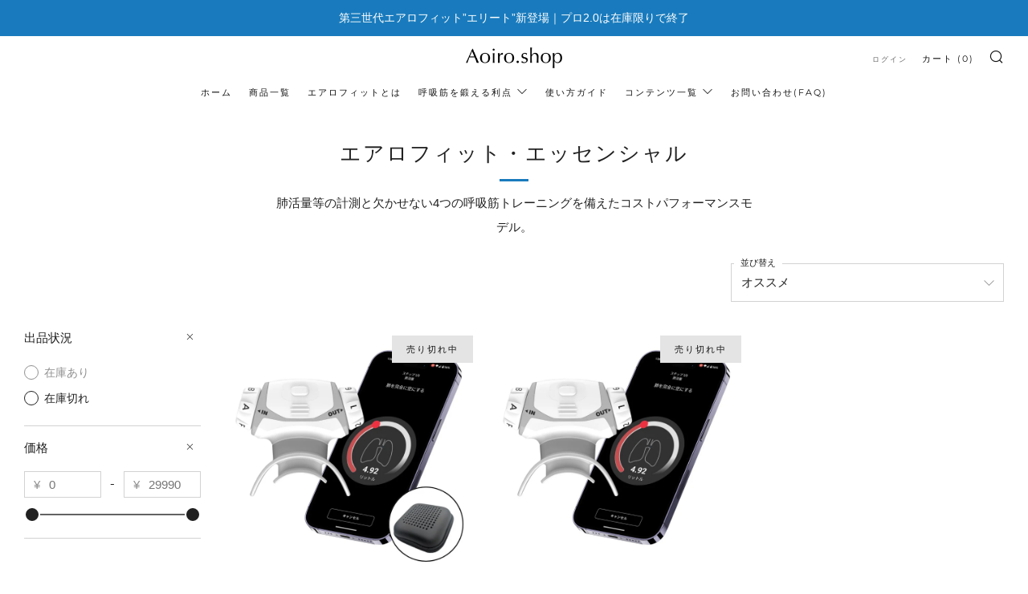

--- FILE ---
content_type: text/html; charset=utf-8
request_url: https://aoiro.co/collections/%E3%82%A8%E3%82%A2%E3%83%AD%E3%83%95%E3%82%A3%E3%83%83%E3%83%88-%E3%82%A8%E3%83%83%E3%82%BB%E3%83%B3%E3%82%B7%E3%83%A3%E3%83%AB
body_size: 54901
content:















<!doctype html>
<html class="no-js" lang="ja">
<head>
  	<meta charset="utf-8">
  	<meta http-equiv="X-UA-Compatible" content="IE=edge,chrome=1">
  	<meta name="viewport" content="width=device-width, initial-scale=1.0, height=device-height, minimum-scale=1.0, user-scalable=0">
  	<meta name="theme-color" content="#197bbd">
	<script src="https://kit.fontawesome.com/987d245450.js" crossorigin="anonymous"></script>

	<!-- Network optimisations -->
<link rel="preconnect" href="//cdn.shopify.com" crossorigin>
<link rel="preconnect" href="//fonts.shopifycdn.com" crossorigin>
<link rel="preconnect" href="https://monorail-edge.shopifysvc.com">

<link rel="preload" as="style" href="//aoiro.co/cdn/shop/t/18/assets/theme-critical.css?enable_css_minification=1&v=155006427114125193811659076760"><link rel="preload" href="" as="font" type="font/woff2" crossorigin>
<link rel="preload" href="" as="font" type="font/woff2" crossorigin>
<link rel="preload" href="//aoiro.co/cdn/fonts/montserrat/montserrat_n4.81949fa0ac9fd2021e16436151e8eaa539321637.woff2" as="font" type="font/woff2" crossorigin>
<link rel="preload" href="//aoiro.co/cdn/fonts/montserrat/montserrat_n4.81949fa0ac9fd2021e16436151e8eaa539321637.woff2" as="font" type="font/woff2" crossorigin>
<link rel="canonical" href="https://aoiro.co/collections/%e3%82%a8%e3%82%a2%e3%83%ad%e3%83%95%e3%82%a3%e3%83%83%e3%83%88-%e3%82%a8%e3%83%83%e3%82%bb%e3%83%b3%e3%82%b7%e3%83%a3%e3%83%ab">
	    <link rel="shortcut icon" href="//aoiro.co/cdn/shop/files/Ao_favicon_260x260_fix_32x32.jpg?v=1649310184" type="image/png">
	

	<!-- Title and description ================================================== --><title>エアロフィット・エッセンシャル
&ndash; Aoiro.shop</title><meta name="description" content="肺活量等の計測と欠かせない4つの呼吸筋トレーニングを備えたコストパフォーマンスモデル。"><!-- /snippets/social-meta-tags.liquid -->




<meta property="og:site_name" content="Aoiro.shop">
<meta property="og:url" content="https://aoiro.co/collections/%e3%82%a8%e3%82%a2%e3%83%ad%e3%83%95%e3%82%a3%e3%83%83%e3%83%88-%e3%82%a8%e3%83%83%e3%82%bb%e3%83%b3%e3%82%b7%e3%83%a3%e3%83%ab">
<meta property="og:title" content="エアロフィット・エッセンシャル">
<meta property="og:type" content="product.group">
<meta property="og:description" content="肺活量等の計測と欠かせない4つの呼吸筋トレーニングを備えたコストパフォーマンスモデル。">

<meta property="og:image" content="http://aoiro.co/cdn/shop/files/Airofit_FBADS_24Feb_1200x628_1_1200x1200.jpg?v=1708841588">
<meta property="og:image:secure_url" content="https://aoiro.co/cdn/shop/files/Airofit_FBADS_24Feb_1200x628_1_1200x1200.jpg?v=1708841588">


  <meta name="twitter:site" content="@Aoiro_jpn">

<meta name="twitter:card" content="summary_large_image">
<meta name="twitter:title" content="エアロフィット・エッセンシャル">
<meta name="twitter:description" content="肺活量等の計測と欠かせない4つの呼吸筋トレーニングを備えたコストパフォーマンスモデル。">

  	<!-- JS before CSSOM =================================================== -->
  	<script type="text/javascript">
		theme = {};
		theme.t = {};
	    theme.t.add_to_cart = 'カートに入れる';
	    theme.t.sold_out = '売り切れ中';
	    theme.t.unavailable = 'お取り扱いできません';
	    theme.money_format = '¥{{amount_no_decimals}}';
		theme.map = {};
		theme.map_settings_url="//aoiro.co/cdn/shop/t/18/assets/map_settings.min.js?v=55973849163231613841649865690";
		theme.cart_type = 'page';
		theme.cart_ajax = false;
		theme.routes = {
			rootUrl: "/",
			rootUrlSlash: "/",
			cartUrl: "/cart",
			cartAddUrl: "/cart/add",
			cartChangeUrl: "/cart/change"
		};
		theme.assets = {
			plyr: "//aoiro.co/cdn/shop/t/18/assets/plyr.min.js?v=4209607025050129391649865688",
			masonry: "//aoiro.co/cdn/shop/t/18/assets/masonry.min.js?v=52946867241060388171649865688",
			photoswipe: "//aoiro.co/cdn/shop/t/18/assets/photoswipe.min.js?v=25365026511866153621649865690",
			fecha: "//aoiro.co/cdn/shop/t/18/assets/fecha.min.js?v=77892649025288305351649865690"
		};
	</script>
	
	<style id="fontsupporttest">@font-face{font-family:"font";src:url("https://")}</style>
	<script type="text/javascript">
		function supportsFontFace() {
			function blacklist() {
				var match = /(WebKit|windows phone.+trident)\/(\d+)/i.exec(navigator.userAgent);
				return match && parseInt(match[2], 10) < (match[1] == 'WebKit' ? 533 : 6);
			}
			function hasFontFaceSrc() {
				var style = document.getElementById('fontsupporttest');
				var sheet = style.sheet || style.styleSheet;
				var cssText = sheet ? (sheet.cssRules && sheet.cssRules[0] ? sheet.cssRules[0].cssText : sheet.cssText || '') : '';
				return /src/i.test(cssText);
			}
			return !blacklist() && hasFontFaceSrc();
		}
		document.documentElement.classList.replace('no-js', 'js');
		if (window.matchMedia("(pointer: coarse)").matches) {document.documentElement.classList.add('touchevents')} else {document.documentElement.classList.add('no-touchevents')}
		if (supportsFontFace()) {document.documentElement.classList.add('fontface')}
	</script>
  	<script src="//aoiro.co/cdn/shop/t/18/assets/jquery.min.js?v=115860211936397945481649865690" defer="defer"></script>
  	<script src="//aoiro.co/cdn/shop/t/18/assets/vendor.min.js?v=91934266268907694051649865690" defer="defer"></script>
  	<script src="//aoiro.co/cdn/shop/t/18/assets/ajax-cart.js?v=122693446664731913531650504760" defer="defer"></script>

  	<!-- CSS ================================================== -->
  	
<style data-shopify>





:root {
	--color--brand: #197bbd;
	--color--brand-dark: #166ca6;
	--color--brand-light: #1c8ad4;

	--color--accent: #f0f0f0;
	--color--accent-dark: #e3e3e3;

	--color--link: #81c2ee;
	--color--link-dark: #072336;

	--color--text: #212121;
	--color--text-light: rgba(33, 33, 33, 0.7);
	--color--text-lighter: rgba(33, 33, 33, 0.5);
	--color--text-lightest: rgba(33, 33, 33, 0.2);
	--color--text-bg: rgba(33, 33, 33, 0.1);

	--color--text-bg: rgba(33, 33, 33, 0.1);

	--color--headings: #212121;
	--color--alt-text: #666666;
	--color--btn: #ffffff;

	--color--product-bg: rgba(0,0,0,0);
	--color--product-sale: #c00000;

	--color--drawer-bg: #ffffff;

	--color--bg: #FFFFFF;
	--color--bg-alpha: rgba(255, 255, 255, 0.8);
	--color--bg-light: #ffffff;
	--color--bg-dark: #f2f2f2;

	--font--size-base: 15;
	--font--line-base: 30;

	--font--size-h1: 34;
	--font--size-h2: 26;
	--font--size-h3: 20;
	--font--size-h4: 19;
	--font--size-h5: 16;
	--font--size-h6: 15;

	--font--body: Helvetica, Arial, sans-serif;
	--font--body-style: normal;
    --font--body-weight: 400;

    --font--title: Helvetica, Arial, sans-serif;
	--font--title-weight: 400;
	--font--title-style: normal;
	--font--title-space: 2px;
	--font--title-transform: uppercase;
	--font--title-border: 1;
	--font--title-border-size: 3px;

	--font--nav: Montserrat, sans-serif;
	--font--nav-weight: 400;
	--font--nav-style: normal;
	--font--nav-space: 2px;
	--font--nav-transform: uppercase;
	--font--nav-size: 11px;

	--font--button: Montserrat, sans-serif;
	--font--button-weight: 400;
	--font--button-style: normal;
	--font--button-space: 2px;
	--font--button-transform: uppercase;
	--font--button-size: 11px;
	--font--button-mobile-size: 12px;

	--font--icon-url: //aoiro.co/cdn/shop/t/18/assets/sb-icons.eot?v=69961381625854386191649865690;
}
</style>
	<style>

@font-face {
  font-family: Montserrat;
  font-weight: 400;
  font-style: normal;
  font-display: swap;
  src: url("//aoiro.co/cdn/fonts/montserrat/montserrat_n4.81949fa0ac9fd2021e16436151e8eaa539321637.woff2") format("woff2"),
       url("//aoiro.co/cdn/fonts/montserrat/montserrat_n4.a6c632ca7b62da89c3594789ba828388aac693fe.woff") format("woff");
}

@font-face {
  font-family: Montserrat;
  font-weight: 400;
  font-style: normal;
  font-display: swap;
  src: url("//aoiro.co/cdn/fonts/montserrat/montserrat_n4.81949fa0ac9fd2021e16436151e8eaa539321637.woff2") format("woff2"),
       url("//aoiro.co/cdn/fonts/montserrat/montserrat_n4.a6c632ca7b62da89c3594789ba828388aac693fe.woff") format("woff");
}




</style>

<link rel="stylesheet" href="//aoiro.co/cdn/shop/t/18/assets/theme-critical.css?enable_css_minification=1&v=155006427114125193811659076760">

<link rel="preload" href="//aoiro.co/cdn/shop/t/18/assets/theme.css?enable_css_minification=1&v=150352499715518229631659076761" as="style" onload="this.onload=null;this.rel='stylesheet'">
<noscript><link rel="stylesheet" href="//aoiro.co/cdn/shop/t/18/assets/theme.css?enable_css_minification=1&v=150352499715518229631659076761"></noscript>
<script>
	/*! loadCSS rel=preload polyfill. [c]2017 Filament Group, Inc. MIT License */
	(function(w){"use strict";if(!w.loadCSS){w.loadCSS=function(){}}var rp=loadCSS.relpreload={};rp.support=(function(){var ret;try{ret=w.document.createElement("link").relList.supports("preload")}catch(e){ret=false}return function(){return ret}})();rp.bindMediaToggle=function(link){var finalMedia=link.media||"all";function enableStylesheet(){if(link.addEventListener){link.removeEventListener("load",enableStylesheet)}else if(link.attachEvent){link.detachEvent("onload",enableStylesheet)}link.setAttribute("onload",null);link.media=finalMedia}if(link.addEventListener){link.addEventListener("load",enableStylesheet)}else if(link.attachEvent){link.attachEvent("onload",enableStylesheet)}setTimeout(function(){link.rel="stylesheet";link.media="only x"});setTimeout(enableStylesheet,3000)};rp.poly=function(){if(rp.support()){return}var links=w.document.getElementsByTagName("link");for(var i=0;i<links.length;i+=1){var link=links[i];if(link.rel==="preload"&&link.getAttribute("as")==="style"&&!link.getAttribute("data-loadcss")){link.setAttribute("data-loadcss",true);rp.bindMediaToggle(link)}}};if(!rp.support()){rp.poly();var run=w.setInterval(rp.poly,500);if(w.addEventListener){w.addEventListener("load",function(){rp.poly();w.clearInterval(run)})}else if(w.attachEvent){w.attachEvent("onload",function(){rp.poly();w.clearInterval(run)})}}if(typeof exports!=="undefined"){exports.loadCSS=loadCSS}else{w.loadCSS=loadCSS}}(typeof global!=="undefined"?global:this));
</script>

	<!-- JS after CSSOM=================================================== -->
  	<script src="//aoiro.co/cdn/shop/t/18/assets/theme.js?v=19578315364311626381649865690" defer="defer"></script>
  	<script src="//aoiro.co/cdn/shop/t/18/assets/custom.js?v=152733329445290166911649865690" defer="defer"></script>

	

  	
  	

	<!-- Header hook for plugins ================================================== -->
  	
  <script>window.performance && window.performance.mark && window.performance.mark('shopify.content_for_header.start');</script><meta id="shopify-digital-wallet" name="shopify-digital-wallet" content="/53370192024/digital_wallets/dialog">
<meta name="shopify-checkout-api-token" content="5bd775c388d6fc1d3eaae11ad3e51bef">
<meta id="in-context-paypal-metadata" data-shop-id="53370192024" data-venmo-supported="false" data-environment="production" data-locale="ja_JP" data-paypal-v4="true" data-currency="JPY">
<link rel="alternate" type="application/atom+xml" title="Feed" href="/collections/%E3%82%A8%E3%82%A2%E3%83%AD%E3%83%95%E3%82%A3%E3%83%83%E3%83%88-%E3%82%A8%E3%83%83%E3%82%BB%E3%83%B3%E3%82%B7%E3%83%A3%E3%83%AB.atom" />
<link rel="alternate" type="application/json+oembed" href="https://aoiro.co/collections/%e3%82%a8%e3%82%a2%e3%83%ad%e3%83%95%e3%82%a3%e3%83%83%e3%83%88-%e3%82%a8%e3%83%83%e3%82%bb%e3%83%b3%e3%82%b7%e3%83%a3%e3%83%ab.oembed">
<script async="async" src="/checkouts/internal/preloads.js?locale=ja-JP"></script>
<link rel="preconnect" href="https://shop.app" crossorigin="anonymous">
<script async="async" src="https://shop.app/checkouts/internal/preloads.js?locale=ja-JP&shop_id=53370192024" crossorigin="anonymous"></script>
<script id="apple-pay-shop-capabilities" type="application/json">{"shopId":53370192024,"countryCode":"JP","currencyCode":"JPY","merchantCapabilities":["supports3DS"],"merchantId":"gid:\/\/shopify\/Shop\/53370192024","merchantName":"Aoiro.shop","requiredBillingContactFields":["postalAddress","email","phone"],"requiredShippingContactFields":["postalAddress","email","phone"],"shippingType":"shipping","supportedNetworks":["visa","masterCard","amex","jcb","discover"],"total":{"type":"pending","label":"Aoiro.shop","amount":"1.00"},"shopifyPaymentsEnabled":true,"supportsSubscriptions":true}</script>
<script id="shopify-features" type="application/json">{"accessToken":"5bd775c388d6fc1d3eaae11ad3e51bef","betas":["rich-media-storefront-analytics"],"domain":"aoiro.co","predictiveSearch":false,"shopId":53370192024,"locale":"ja"}</script>
<script>var Shopify = Shopify || {};
Shopify.shop = "aoiroshop.myshopify.com";
Shopify.locale = "ja";
Shopify.currency = {"active":"JPY","rate":"1.0"};
Shopify.country = "JP";
Shopify.theme = {"name":"aoiro_shopify_dev\/main","id":127915557016,"schema_name":"Venue","schema_version":"6.0.2","theme_store_id":null,"role":"main"};
Shopify.theme.handle = "null";
Shopify.theme.style = {"id":null,"handle":null};
Shopify.cdnHost = "aoiro.co/cdn";
Shopify.routes = Shopify.routes || {};
Shopify.routes.root = "/";</script>
<script type="module">!function(o){(o.Shopify=o.Shopify||{}).modules=!0}(window);</script>
<script>!function(o){function n(){var o=[];function n(){o.push(Array.prototype.slice.apply(arguments))}return n.q=o,n}var t=o.Shopify=o.Shopify||{};t.loadFeatures=n(),t.autoloadFeatures=n()}(window);</script>
<script>
  window.ShopifyPay = window.ShopifyPay || {};
  window.ShopifyPay.apiHost = "shop.app\/pay";
  window.ShopifyPay.redirectState = null;
</script>
<script id="shop-js-analytics" type="application/json">{"pageType":"collection"}</script>
<script defer="defer" async type="module" src="//aoiro.co/cdn/shopifycloud/shop-js/modules/v2/client.init-shop-cart-sync_CSE-8ASR.ja.esm.js"></script>
<script defer="defer" async type="module" src="//aoiro.co/cdn/shopifycloud/shop-js/modules/v2/chunk.common_DDD8GOhs.esm.js"></script>
<script defer="defer" async type="module" src="//aoiro.co/cdn/shopifycloud/shop-js/modules/v2/chunk.modal_B6JNj9sU.esm.js"></script>
<script type="module">
  await import("//aoiro.co/cdn/shopifycloud/shop-js/modules/v2/client.init-shop-cart-sync_CSE-8ASR.ja.esm.js");
await import("//aoiro.co/cdn/shopifycloud/shop-js/modules/v2/chunk.common_DDD8GOhs.esm.js");
await import("//aoiro.co/cdn/shopifycloud/shop-js/modules/v2/chunk.modal_B6JNj9sU.esm.js");

  window.Shopify.SignInWithShop?.initShopCartSync?.({"fedCMEnabled":true,"windoidEnabled":true});

</script>
<script>
  window.Shopify = window.Shopify || {};
  if (!window.Shopify.featureAssets) window.Shopify.featureAssets = {};
  window.Shopify.featureAssets['shop-js'] = {"shop-cart-sync":["modules/v2/client.shop-cart-sync_BCoLmxl3.ja.esm.js","modules/v2/chunk.common_DDD8GOhs.esm.js","modules/v2/chunk.modal_B6JNj9sU.esm.js"],"init-fed-cm":["modules/v2/client.init-fed-cm_BUzkuSqB.ja.esm.js","modules/v2/chunk.common_DDD8GOhs.esm.js","modules/v2/chunk.modal_B6JNj9sU.esm.js"],"init-shop-email-lookup-coordinator":["modules/v2/client.init-shop-email-lookup-coordinator_BW32axq4.ja.esm.js","modules/v2/chunk.common_DDD8GOhs.esm.js","modules/v2/chunk.modal_B6JNj9sU.esm.js"],"init-windoid":["modules/v2/client.init-windoid_BvNGLRkF.ja.esm.js","modules/v2/chunk.common_DDD8GOhs.esm.js","modules/v2/chunk.modal_B6JNj9sU.esm.js"],"shop-button":["modules/v2/client.shop-button_CH0XKSrs.ja.esm.js","modules/v2/chunk.common_DDD8GOhs.esm.js","modules/v2/chunk.modal_B6JNj9sU.esm.js"],"shop-cash-offers":["modules/v2/client.shop-cash-offers_DjoQtMHe.ja.esm.js","modules/v2/chunk.common_DDD8GOhs.esm.js","modules/v2/chunk.modal_B6JNj9sU.esm.js"],"shop-toast-manager":["modules/v2/client.shop-toast-manager_B8NLGr5M.ja.esm.js","modules/v2/chunk.common_DDD8GOhs.esm.js","modules/v2/chunk.modal_B6JNj9sU.esm.js"],"init-shop-cart-sync":["modules/v2/client.init-shop-cart-sync_CSE-8ASR.ja.esm.js","modules/v2/chunk.common_DDD8GOhs.esm.js","modules/v2/chunk.modal_B6JNj9sU.esm.js"],"init-customer-accounts-sign-up":["modules/v2/client.init-customer-accounts-sign-up_C-LwrDE-.ja.esm.js","modules/v2/client.shop-login-button_D0X6bVTm.ja.esm.js","modules/v2/chunk.common_DDD8GOhs.esm.js","modules/v2/chunk.modal_B6JNj9sU.esm.js"],"pay-button":["modules/v2/client.pay-button_imCDqct4.ja.esm.js","modules/v2/chunk.common_DDD8GOhs.esm.js","modules/v2/chunk.modal_B6JNj9sU.esm.js"],"init-customer-accounts":["modules/v2/client.init-customer-accounts_CxIJyI-K.ja.esm.js","modules/v2/client.shop-login-button_D0X6bVTm.ja.esm.js","modules/v2/chunk.common_DDD8GOhs.esm.js","modules/v2/chunk.modal_B6JNj9sU.esm.js"],"avatar":["modules/v2/client.avatar_BTnouDA3.ja.esm.js"],"init-shop-for-new-customer-accounts":["modules/v2/client.init-shop-for-new-customer-accounts_DRBL7B82.ja.esm.js","modules/v2/client.shop-login-button_D0X6bVTm.ja.esm.js","modules/v2/chunk.common_DDD8GOhs.esm.js","modules/v2/chunk.modal_B6JNj9sU.esm.js"],"shop-follow-button":["modules/v2/client.shop-follow-button_D610YzXR.ja.esm.js","modules/v2/chunk.common_DDD8GOhs.esm.js","modules/v2/chunk.modal_B6JNj9sU.esm.js"],"checkout-modal":["modules/v2/client.checkout-modal_NhzDspE5.ja.esm.js","modules/v2/chunk.common_DDD8GOhs.esm.js","modules/v2/chunk.modal_B6JNj9sU.esm.js"],"shop-login-button":["modules/v2/client.shop-login-button_D0X6bVTm.ja.esm.js","modules/v2/chunk.common_DDD8GOhs.esm.js","modules/v2/chunk.modal_B6JNj9sU.esm.js"],"lead-capture":["modules/v2/client.lead-capture_pLpCOlEn.ja.esm.js","modules/v2/chunk.common_DDD8GOhs.esm.js","modules/v2/chunk.modal_B6JNj9sU.esm.js"],"shop-login":["modules/v2/client.shop-login_DiHM-Diw.ja.esm.js","modules/v2/chunk.common_DDD8GOhs.esm.js","modules/v2/chunk.modal_B6JNj9sU.esm.js"],"payment-terms":["modules/v2/client.payment-terms_BdLTgEH_.ja.esm.js","modules/v2/chunk.common_DDD8GOhs.esm.js","modules/v2/chunk.modal_B6JNj9sU.esm.js"]};
</script>
<script>(function() {
  var isLoaded = false;
  function asyncLoad() {
    if (isLoaded) return;
    isLoaded = true;
    var urls = ["https:\/\/na.shgcdn3.com\/pixel-collector.js?shop=aoiroshop.myshopify.com"];
    for (var i = 0; i < urls.length; i++) {
      var s = document.createElement('script');
      s.type = 'text/javascript';
      s.async = true;
      s.src = urls[i];
      var x = document.getElementsByTagName('script')[0];
      x.parentNode.insertBefore(s, x);
    }
  };
  if(window.attachEvent) {
    window.attachEvent('onload', asyncLoad);
  } else {
    window.addEventListener('load', asyncLoad, false);
  }
})();</script>
<script id="__st">var __st={"a":53370192024,"offset":32400,"reqid":"0ea1b639-77eb-4f2a-82b4-0876b52a87f5-1769906223","pageurl":"aoiro.co\/collections\/%E3%82%A8%E3%82%A2%E3%83%AD%E3%83%95%E3%82%A3%E3%83%83%E3%83%88-%E3%82%A8%E3%83%83%E3%82%BB%E3%83%B3%E3%82%B7%E3%83%A3%E3%83%AB","u":"66016d802571","p":"collection","rtyp":"collection","rid":297864102040};</script>
<script>window.ShopifyPaypalV4VisibilityTracking = true;</script>
<script id="captcha-bootstrap">!function(){'use strict';const t='contact',e='account',n='new_comment',o=[[t,t],['blogs',n],['comments',n],[t,'customer']],c=[[e,'customer_login'],[e,'guest_login'],[e,'recover_customer_password'],[e,'create_customer']],r=t=>t.map((([t,e])=>`form[action*='/${t}']:not([data-nocaptcha='true']) input[name='form_type'][value='${e}']`)).join(','),a=t=>()=>t?[...document.querySelectorAll(t)].map((t=>t.form)):[];function s(){const t=[...o],e=r(t);return a(e)}const i='password',u='form_key',d=['recaptcha-v3-token','g-recaptcha-response','h-captcha-response',i],f=()=>{try{return window.sessionStorage}catch{return}},m='__shopify_v',_=t=>t.elements[u];function p(t,e,n=!1){try{const o=window.sessionStorage,c=JSON.parse(o.getItem(e)),{data:r}=function(t){const{data:e,action:n}=t;return t[m]||n?{data:e,action:n}:{data:t,action:n}}(c);for(const[e,n]of Object.entries(r))t.elements[e]&&(t.elements[e].value=n);n&&o.removeItem(e)}catch(o){console.error('form repopulation failed',{error:o})}}const l='form_type',E='cptcha';function T(t){t.dataset[E]=!0}const w=window,h=w.document,L='Shopify',v='ce_forms',y='captcha';let A=!1;((t,e)=>{const n=(g='f06e6c50-85a8-45c8-87d0-21a2b65856fe',I='https://cdn.shopify.com/shopifycloud/storefront-forms-hcaptcha/ce_storefront_forms_captcha_hcaptcha.v1.5.2.iife.js',D={infoText:'hCaptchaによる保護',privacyText:'プライバシー',termsText:'利用規約'},(t,e,n)=>{const o=w[L][v],c=o.bindForm;if(c)return c(t,g,e,D).then(n);var r;o.q.push([[t,g,e,D],n]),r=I,A||(h.body.append(Object.assign(h.createElement('script'),{id:'captcha-provider',async:!0,src:r})),A=!0)});var g,I,D;w[L]=w[L]||{},w[L][v]=w[L][v]||{},w[L][v].q=[],w[L][y]=w[L][y]||{},w[L][y].protect=function(t,e){n(t,void 0,e),T(t)},Object.freeze(w[L][y]),function(t,e,n,w,h,L){const[v,y,A,g]=function(t,e,n){const i=e?o:[],u=t?c:[],d=[...i,...u],f=r(d),m=r(i),_=r(d.filter((([t,e])=>n.includes(e))));return[a(f),a(m),a(_),s()]}(w,h,L),I=t=>{const e=t.target;return e instanceof HTMLFormElement?e:e&&e.form},D=t=>v().includes(t);t.addEventListener('submit',(t=>{const e=I(t);if(!e)return;const n=D(e)&&!e.dataset.hcaptchaBound&&!e.dataset.recaptchaBound,o=_(e),c=g().includes(e)&&(!o||!o.value);(n||c)&&t.preventDefault(),c&&!n&&(function(t){try{if(!f())return;!function(t){const e=f();if(!e)return;const n=_(t);if(!n)return;const o=n.value;o&&e.removeItem(o)}(t);const e=Array.from(Array(32),(()=>Math.random().toString(36)[2])).join('');!function(t,e){_(t)||t.append(Object.assign(document.createElement('input'),{type:'hidden',name:u})),t.elements[u].value=e}(t,e),function(t,e){const n=f();if(!n)return;const o=[...t.querySelectorAll(`input[type='${i}']`)].map((({name:t})=>t)),c=[...d,...o],r={};for(const[a,s]of new FormData(t).entries())c.includes(a)||(r[a]=s);n.setItem(e,JSON.stringify({[m]:1,action:t.action,data:r}))}(t,e)}catch(e){console.error('failed to persist form',e)}}(e),e.submit())}));const S=(t,e)=>{t&&!t.dataset[E]&&(n(t,e.some((e=>e===t))),T(t))};for(const o of['focusin','change'])t.addEventListener(o,(t=>{const e=I(t);D(e)&&S(e,y())}));const B=e.get('form_key'),M=e.get(l),P=B&&M;t.addEventListener('DOMContentLoaded',(()=>{const t=y();if(P)for(const e of t)e.elements[l].value===M&&p(e,B);[...new Set([...A(),...v().filter((t=>'true'===t.dataset.shopifyCaptcha))])].forEach((e=>S(e,t)))}))}(h,new URLSearchParams(w.location.search),n,t,e,['guest_login'])})(!0,!0)}();</script>
<script integrity="sha256-4kQ18oKyAcykRKYeNunJcIwy7WH5gtpwJnB7kiuLZ1E=" data-source-attribution="shopify.loadfeatures" defer="defer" src="//aoiro.co/cdn/shopifycloud/storefront/assets/storefront/load_feature-a0a9edcb.js" crossorigin="anonymous"></script>
<script crossorigin="anonymous" defer="defer" src="//aoiro.co/cdn/shopifycloud/storefront/assets/shopify_pay/storefront-65b4c6d7.js?v=20250812"></script>
<script data-source-attribution="shopify.dynamic_checkout.dynamic.init">var Shopify=Shopify||{};Shopify.PaymentButton=Shopify.PaymentButton||{isStorefrontPortableWallets:!0,init:function(){window.Shopify.PaymentButton.init=function(){};var t=document.createElement("script");t.src="https://aoiro.co/cdn/shopifycloud/portable-wallets/latest/portable-wallets.ja.js",t.type="module",document.head.appendChild(t)}};
</script>
<script data-source-attribution="shopify.dynamic_checkout.buyer_consent">
  function portableWalletsHideBuyerConsent(e){var t=document.getElementById("shopify-buyer-consent"),n=document.getElementById("shopify-subscription-policy-button");t&&n&&(t.classList.add("hidden"),t.setAttribute("aria-hidden","true"),n.removeEventListener("click",e))}function portableWalletsShowBuyerConsent(e){var t=document.getElementById("shopify-buyer-consent"),n=document.getElementById("shopify-subscription-policy-button");t&&n&&(t.classList.remove("hidden"),t.removeAttribute("aria-hidden"),n.addEventListener("click",e))}window.Shopify?.PaymentButton&&(window.Shopify.PaymentButton.hideBuyerConsent=portableWalletsHideBuyerConsent,window.Shopify.PaymentButton.showBuyerConsent=portableWalletsShowBuyerConsent);
</script>
<script data-source-attribution="shopify.dynamic_checkout.cart.bootstrap">document.addEventListener("DOMContentLoaded",(function(){function t(){return document.querySelector("shopify-accelerated-checkout-cart, shopify-accelerated-checkout")}if(t())Shopify.PaymentButton.init();else{new MutationObserver((function(e,n){t()&&(Shopify.PaymentButton.init(),n.disconnect())})).observe(document.body,{childList:!0,subtree:!0})}}));
</script>
<link id="shopify-accelerated-checkout-styles" rel="stylesheet" media="screen" href="https://aoiro.co/cdn/shopifycloud/portable-wallets/latest/accelerated-checkout-backwards-compat.css" crossorigin="anonymous">
<style id="shopify-accelerated-checkout-cart">
        #shopify-buyer-consent {
  margin-top: 1em;
  display: inline-block;
  width: 100%;
}

#shopify-buyer-consent.hidden {
  display: none;
}

#shopify-subscription-policy-button {
  background: none;
  border: none;
  padding: 0;
  text-decoration: underline;
  font-size: inherit;
  cursor: pointer;
}

#shopify-subscription-policy-button::before {
  box-shadow: none;
}

      </style>

<script>window.performance && window.performance.mark && window.performance.mark('shopify.content_for_header.end');</script>
  





  <script type="text/javascript">
    
      window.__shgMoneyFormat = window.__shgMoneyFormat || {"AED":{"currency":"AED","currency_symbol":"د.إ","currency_symbol_location":"left","decimal_places":0,"decimal_separator":".","thousands_separator":","},"AFN":{"currency":"AFN","currency_symbol":"؋","currency_symbol_location":"left","decimal_places":0,"decimal_separator":".","thousands_separator":","},"ALL":{"currency":"ALL","currency_symbol":"L","currency_symbol_location":"left","decimal_places":0,"decimal_separator":".","thousands_separator":","},"AMD":{"currency":"AMD","currency_symbol":"դր.","currency_symbol_location":"left","decimal_places":0,"decimal_separator":".","thousands_separator":","},"ANG":{"currency":"ANG","currency_symbol":"ƒ","currency_symbol_location":"left","decimal_places":0,"decimal_separator":".","thousands_separator":","},"AUD":{"currency":"AUD","currency_symbol":"$","currency_symbol_location":"left","decimal_places":0,"decimal_separator":".","thousands_separator":","},"AWG":{"currency":"AWG","currency_symbol":"ƒ","currency_symbol_location":"left","decimal_places":0,"decimal_separator":".","thousands_separator":","},"AZN":{"currency":"AZN","currency_symbol":"₼","currency_symbol_location":"left","decimal_places":0,"decimal_separator":".","thousands_separator":","},"BAM":{"currency":"BAM","currency_symbol":"КМ","currency_symbol_location":"left","decimal_places":0,"decimal_separator":".","thousands_separator":","},"BBD":{"currency":"BBD","currency_symbol":"$","currency_symbol_location":"left","decimal_places":0,"decimal_separator":".","thousands_separator":","},"BDT":{"currency":"BDT","currency_symbol":"৳","currency_symbol_location":"left","decimal_places":0,"decimal_separator":".","thousands_separator":","},"BIF":{"currency":"BIF","currency_symbol":"Fr","currency_symbol_location":"left","decimal_places":0,"decimal_separator":".","thousands_separator":","},"BND":{"currency":"BND","currency_symbol":"$","currency_symbol_location":"left","decimal_places":0,"decimal_separator":".","thousands_separator":","},"BOB":{"currency":"BOB","currency_symbol":"Bs.","currency_symbol_location":"left","decimal_places":0,"decimal_separator":".","thousands_separator":","},"BSD":{"currency":"BSD","currency_symbol":"$","currency_symbol_location":"left","decimal_places":0,"decimal_separator":".","thousands_separator":","},"BWP":{"currency":"BWP","currency_symbol":"P","currency_symbol_location":"left","decimal_places":0,"decimal_separator":".","thousands_separator":","},"BZD":{"currency":"BZD","currency_symbol":"$","currency_symbol_location":"left","decimal_places":0,"decimal_separator":".","thousands_separator":","},"CAD":{"currency":"CAD","currency_symbol":"$","currency_symbol_location":"left","decimal_places":0,"decimal_separator":".","thousands_separator":","},"CDF":{"currency":"CDF","currency_symbol":"Fr","currency_symbol_location":"left","decimal_places":0,"decimal_separator":".","thousands_separator":","},"CHF":{"currency":"CHF","currency_symbol":"CHF","currency_symbol_location":"left","decimal_places":0,"decimal_separator":".","thousands_separator":","},"CNY":{"currency":"CNY","currency_symbol":"¥","currency_symbol_location":"left","decimal_places":0,"decimal_separator":".","thousands_separator":","},"CRC":{"currency":"CRC","currency_symbol":"₡","currency_symbol_location":"left","decimal_places":0,"decimal_separator":".","thousands_separator":","},"CVE":{"currency":"CVE","currency_symbol":"$","currency_symbol_location":"left","decimal_places":0,"decimal_separator":".","thousands_separator":","},"CZK":{"currency":"CZK","currency_symbol":"Kč","currency_symbol_location":"left","decimal_places":0,"decimal_separator":".","thousands_separator":","},"DJF":{"currency":"DJF","currency_symbol":"Fdj","currency_symbol_location":"left","decimal_places":0,"decimal_separator":".","thousands_separator":","},"DKK":{"currency":"DKK","currency_symbol":"kr.","currency_symbol_location":"left","decimal_places":0,"decimal_separator":".","thousands_separator":","},"DOP":{"currency":"DOP","currency_symbol":"$","currency_symbol_location":"left","decimal_places":0,"decimal_separator":".","thousands_separator":","},"DZD":{"currency":"DZD","currency_symbol":"د.ج","currency_symbol_location":"left","decimal_places":0,"decimal_separator":".","thousands_separator":","},"EGP":{"currency":"EGP","currency_symbol":"ج.م","currency_symbol_location":"left","decimal_places":0,"decimal_separator":".","thousands_separator":","},"ETB":{"currency":"ETB","currency_symbol":"Br","currency_symbol_location":"left","decimal_places":0,"decimal_separator":".","thousands_separator":","},"EUR":{"currency":"EUR","currency_symbol":"€","currency_symbol_location":"left","decimal_places":0,"decimal_separator":".","thousands_separator":","},"FJD":{"currency":"FJD","currency_symbol":"$","currency_symbol_location":"left","decimal_places":0,"decimal_separator":".","thousands_separator":","},"FKP":{"currency":"FKP","currency_symbol":"£","currency_symbol_location":"left","decimal_places":0,"decimal_separator":".","thousands_separator":","},"GBP":{"currency":"GBP","currency_symbol":"£","currency_symbol_location":"left","decimal_places":0,"decimal_separator":".","thousands_separator":","},"GMD":{"currency":"GMD","currency_symbol":"D","currency_symbol_location":"left","decimal_places":0,"decimal_separator":".","thousands_separator":","},"GNF":{"currency":"GNF","currency_symbol":"Fr","currency_symbol_location":"left","decimal_places":0,"decimal_separator":".","thousands_separator":","},"GTQ":{"currency":"GTQ","currency_symbol":"Q","currency_symbol_location":"left","decimal_places":0,"decimal_separator":".","thousands_separator":","},"GYD":{"currency":"GYD","currency_symbol":"$","currency_symbol_location":"left","decimal_places":0,"decimal_separator":".","thousands_separator":","},"HKD":{"currency":"HKD","currency_symbol":"$","currency_symbol_location":"left","decimal_places":0,"decimal_separator":".","thousands_separator":","},"HNL":{"currency":"HNL","currency_symbol":"L","currency_symbol_location":"left","decimal_places":0,"decimal_separator":".","thousands_separator":","},"HUF":{"currency":"HUF","currency_symbol":"Ft","currency_symbol_location":"left","decimal_places":0,"decimal_separator":".","thousands_separator":","},"IDR":{"currency":"IDR","currency_symbol":"Rp","currency_symbol_location":"left","decimal_places":0,"decimal_separator":".","thousands_separator":","},"ILS":{"currency":"ILS","currency_symbol":"₪","currency_symbol_location":"left","decimal_places":0,"decimal_separator":".","thousands_separator":","},"INR":{"currency":"INR","currency_symbol":"₹","currency_symbol_location":"left","decimal_places":0,"decimal_separator":".","thousands_separator":","},"ISK":{"currency":"ISK","currency_symbol":"kr.","currency_symbol_location":"left","decimal_places":0,"decimal_separator":".","thousands_separator":","},"JMD":{"currency":"JMD","currency_symbol":"$","currency_symbol_location":"left","decimal_places":0,"decimal_separator":".","thousands_separator":","},"JPY":{"currency":"JPY","currency_symbol":"¥","currency_symbol_location":"left","decimal_places":0,"decimal_separator":".","thousands_separator":","},"KES":{"currency":"KES","currency_symbol":"KSh","currency_symbol_location":"left","decimal_places":0,"decimal_separator":".","thousands_separator":","},"KGS":{"currency":"KGS","currency_symbol":"som","currency_symbol_location":"left","decimal_places":0,"decimal_separator":".","thousands_separator":","},"KHR":{"currency":"KHR","currency_symbol":"៛","currency_symbol_location":"left","decimal_places":0,"decimal_separator":".","thousands_separator":","},"KMF":{"currency":"KMF","currency_symbol":"Fr","currency_symbol_location":"left","decimal_places":0,"decimal_separator":".","thousands_separator":","},"KRW":{"currency":"KRW","currency_symbol":"₩","currency_symbol_location":"left","decimal_places":0,"decimal_separator":".","thousands_separator":","},"KYD":{"currency":"KYD","currency_symbol":"$","currency_symbol_location":"left","decimal_places":0,"decimal_separator":".","thousands_separator":","},"KZT":{"currency":"KZT","currency_symbol":"₸","currency_symbol_location":"left","decimal_places":0,"decimal_separator":".","thousands_separator":","},"LAK":{"currency":"LAK","currency_symbol":"₭","currency_symbol_location":"left","decimal_places":0,"decimal_separator":".","thousands_separator":","},"LBP":{"currency":"LBP","currency_symbol":"ل.ل","currency_symbol_location":"left","decimal_places":0,"decimal_separator":".","thousands_separator":","},"LKR":{"currency":"LKR","currency_symbol":"₨","currency_symbol_location":"left","decimal_places":0,"decimal_separator":".","thousands_separator":","},"MAD":{"currency":"MAD","currency_symbol":"د.م.","currency_symbol_location":"left","decimal_places":0,"decimal_separator":".","thousands_separator":","},"MDL":{"currency":"MDL","currency_symbol":"L","currency_symbol_location":"left","decimal_places":0,"decimal_separator":".","thousands_separator":","},"MKD":{"currency":"MKD","currency_symbol":"ден","currency_symbol_location":"left","decimal_places":0,"decimal_separator":".","thousands_separator":","},"MMK":{"currency":"MMK","currency_symbol":"K","currency_symbol_location":"left","decimal_places":0,"decimal_separator":".","thousands_separator":","},"MNT":{"currency":"MNT","currency_symbol":"₮","currency_symbol_location":"left","decimal_places":0,"decimal_separator":".","thousands_separator":","},"MOP":{"currency":"MOP","currency_symbol":"P","currency_symbol_location":"left","decimal_places":0,"decimal_separator":".","thousands_separator":","},"MUR":{"currency":"MUR","currency_symbol":"₨","currency_symbol_location":"left","decimal_places":0,"decimal_separator":".","thousands_separator":","},"MVR":{"currency":"MVR","currency_symbol":"MVR","currency_symbol_location":"left","decimal_places":0,"decimal_separator":".","thousands_separator":","},"MWK":{"currency":"MWK","currency_symbol":"MK","currency_symbol_location":"left","decimal_places":0,"decimal_separator":".","thousands_separator":","},"MYR":{"currency":"MYR","currency_symbol":"RM","currency_symbol_location":"left","decimal_places":0,"decimal_separator":".","thousands_separator":","},"NGN":{"currency":"NGN","currency_symbol":"₦","currency_symbol_location":"left","decimal_places":0,"decimal_separator":".","thousands_separator":","},"NIO":{"currency":"NIO","currency_symbol":"C$","currency_symbol_location":"left","decimal_places":0,"decimal_separator":".","thousands_separator":","},"NPR":{"currency":"NPR","currency_symbol":"Rs.","currency_symbol_location":"left","decimal_places":0,"decimal_separator":".","thousands_separator":","},"NZD":{"currency":"NZD","currency_symbol":"$","currency_symbol_location":"left","decimal_places":0,"decimal_separator":".","thousands_separator":","},"PEN":{"currency":"PEN","currency_symbol":"S/","currency_symbol_location":"left","decimal_places":0,"decimal_separator":".","thousands_separator":","},"PGK":{"currency":"PGK","currency_symbol":"K","currency_symbol_location":"left","decimal_places":0,"decimal_separator":".","thousands_separator":","},"PHP":{"currency":"PHP","currency_symbol":"₱","currency_symbol_location":"left","decimal_places":0,"decimal_separator":".","thousands_separator":","},"PKR":{"currency":"PKR","currency_symbol":"₨","currency_symbol_location":"left","decimal_places":0,"decimal_separator":".","thousands_separator":","},"PLN":{"currency":"PLN","currency_symbol":"zł","currency_symbol_location":"left","decimal_places":0,"decimal_separator":".","thousands_separator":","},"PYG":{"currency":"PYG","currency_symbol":"₲","currency_symbol_location":"left","decimal_places":0,"decimal_separator":".","thousands_separator":","},"QAR":{"currency":"QAR","currency_symbol":"ر.ق","currency_symbol_location":"left","decimal_places":0,"decimal_separator":".","thousands_separator":","},"RON":{"currency":"RON","currency_symbol":"Lei","currency_symbol_location":"left","decimal_places":0,"decimal_separator":".","thousands_separator":","},"RSD":{"currency":"RSD","currency_symbol":"РСД","currency_symbol_location":"left","decimal_places":0,"decimal_separator":".","thousands_separator":","},"RWF":{"currency":"RWF","currency_symbol":"FRw","currency_symbol_location":"left","decimal_places":0,"decimal_separator":".","thousands_separator":","},"SAR":{"currency":"SAR","currency_symbol":"ر.س","currency_symbol_location":"left","decimal_places":0,"decimal_separator":".","thousands_separator":","},"SBD":{"currency":"SBD","currency_symbol":"$","currency_symbol_location":"left","decimal_places":0,"decimal_separator":".","thousands_separator":","},"SEK":{"currency":"SEK","currency_symbol":"kr","currency_symbol_location":"left","decimal_places":0,"decimal_separator":".","thousands_separator":","},"SGD":{"currency":"SGD","currency_symbol":"$","currency_symbol_location":"left","decimal_places":0,"decimal_separator":".","thousands_separator":","},"SHP":{"currency":"SHP","currency_symbol":"£","currency_symbol_location":"left","decimal_places":0,"decimal_separator":".","thousands_separator":","},"SLL":{"currency":"SLL","currency_symbol":"Le","currency_symbol_location":"left","decimal_places":0,"decimal_separator":".","thousands_separator":","},"STD":{"currency":"STD","currency_symbol":"Db","currency_symbol_location":"left","decimal_places":0,"decimal_separator":".","thousands_separator":","},"THB":{"currency":"THB","currency_symbol":"฿","currency_symbol_location":"left","decimal_places":0,"decimal_separator":".","thousands_separator":","},"TJS":{"currency":"TJS","currency_symbol":"ЅМ","currency_symbol_location":"left","decimal_places":0,"decimal_separator":".","thousands_separator":","},"TOP":{"currency":"TOP","currency_symbol":"T$","currency_symbol_location":"left","decimal_places":0,"decimal_separator":".","thousands_separator":","},"TTD":{"currency":"TTD","currency_symbol":"$","currency_symbol_location":"left","decimal_places":0,"decimal_separator":".","thousands_separator":","},"TWD":{"currency":"TWD","currency_symbol":"$","currency_symbol_location":"left","decimal_places":0,"decimal_separator":".","thousands_separator":","},"TZS":{"currency":"TZS","currency_symbol":"Sh","currency_symbol_location":"left","decimal_places":0,"decimal_separator":".","thousands_separator":","},"UAH":{"currency":"UAH","currency_symbol":"₴","currency_symbol_location":"left","decimal_places":0,"decimal_separator":".","thousands_separator":","},"UGX":{"currency":"UGX","currency_symbol":"USh","currency_symbol_location":"left","decimal_places":0,"decimal_separator":".","thousands_separator":","},"USD":{"currency":"USD","currency_symbol":"$","currency_symbol_location":"left","decimal_places":0,"decimal_separator":".","thousands_separator":","},"UYU":{"currency":"UYU","currency_symbol":"$U","currency_symbol_location":"left","decimal_places":0,"decimal_separator":".","thousands_separator":","},"UZS":{"currency":"UZS","currency_symbol":"so'm","currency_symbol_location":"left","decimal_places":0,"decimal_separator":".","thousands_separator":","},"VND":{"currency":"VND","currency_symbol":"₫","currency_symbol_location":"left","decimal_places":0,"decimal_separator":".","thousands_separator":","},"VUV":{"currency":"VUV","currency_symbol":"Vt","currency_symbol_location":"left","decimal_places":0,"decimal_separator":".","thousands_separator":","},"WST":{"currency":"WST","currency_symbol":"T","currency_symbol_location":"left","decimal_places":0,"decimal_separator":".","thousands_separator":","},"XAF":{"currency":"XAF","currency_symbol":"CFA","currency_symbol_location":"left","decimal_places":0,"decimal_separator":".","thousands_separator":","},"XCD":{"currency":"XCD","currency_symbol":"$","currency_symbol_location":"left","decimal_places":0,"decimal_separator":".","thousands_separator":","},"XOF":{"currency":"XOF","currency_symbol":"Fr","currency_symbol_location":"left","decimal_places":0,"decimal_separator":".","thousands_separator":","},"XPF":{"currency":"XPF","currency_symbol":"Fr","currency_symbol_location":"left","decimal_places":0,"decimal_separator":".","thousands_separator":","},"YER":{"currency":"YER","currency_symbol":"﷼","currency_symbol_location":"left","decimal_places":0,"decimal_separator":".","thousands_separator":","}};
    
    window.__shgCurrentCurrencyCode = window.__shgCurrentCurrencyCode || {
      currency: "JPY",
      currency_symbol: "¥",
      decimal_separator: ".",
      thousands_separator: ",",
      decimal_places: 2,
      currency_symbol_location: "left"
    };
  </script>






  

<script type="text/javascript">
  
    window.SHG_CUSTOMER = null;
  
</script>







  <script async defer src="https://tools.luckyorange.com/core/lo.js?site-id=5c50c719"></script>
<!-- BEGIN app block: shopify://apps/uppromote-affiliate/blocks/customer-referral/64c32457-930d-4cb9-9641-e24c0d9cf1f4 --><link rel="preload" href="https://cdn.shopify.com/extensions/019be912-7856-7c1f-9705-c70a8c8d7a8b/app-109/assets/customer-referral.css" as="style" onload="this.onload=null;this.rel='stylesheet'">
<script>
  document.addEventListener("DOMContentLoaded", function () {
    const params = new URLSearchParams(window.location.search);
    if (params.has('sca_ref') || params.has('sca_crp')) {
      document.body.setAttribute('is-affiliate-link', '');
    }
  });
</script>


<!-- END app block --><!-- BEGIN app block: shopify://apps/app-unity-tracking-ga4/blocks/app-embed-block/c09261bd-bf96-406e-8774-7a278f755fff --><!-- BEGIN app snippet: datalayer-allpage-snippet --><script>
  // https://cdnjs.cloudflare.com/ajax/libs/jquery-cookie/1.4.1/jquery.cookie.js
  function __DL__setupJqueryCookie($) {
    if ($.cookie) {
      return;
    }

    var pluses = /\+/g;

    function encode(s) {
      return config.raw ? s : encodeURIComponent(s);
    }

    function decode(s) {
      return config.raw ? s : decodeURIComponent(s);
    }

    function stringifyCookieValue(value) {
      return encode(config.json ? JSON.stringify(value) : String(value));
    }

    function parseCookieValue(s) {
      if (s.indexOf('"') === 0) {
        // This is a quoted cookie as according to RFC2068, unescape...
        s = s.slice(1, -1).replace(/\\"/g, '"').replace(/\\\\/g, "\\");
      }

      try {
        // Replace server-side written pluses with spaces.
        // If we can't decode the cookie, ignore it, it's unusable.
        // If we can't parse the cookie, ignore it, it's unusable.
        s = decodeURIComponent(s.replace(pluses, " "));
        return config.json ? JSON.parse(s) : s;
      } catch (e) {}
    }

    function read(s, converter) {
      var value = config.raw ? s : parseCookieValue(s);
      return $.isFunction(converter) ? converter(value) : value;
    }

    var config = ($.cookie = function (key, value, options) {
      // Write

      if (value !== undefined && !$.isFunction(value)) {
        options = $.extend({}, config.defaults, options);

        if (typeof options.expires === "number") {
          var days = options.expires,
            t = (options.expires = new Date());
          t.setTime(+t + days * 864e5);
        }

        return (document.cookie = [
          encode(key),
          "=",
          stringifyCookieValue(value),
          options.expires ? "; expires=" + options.expires.toUTCString() : "", // use expires attribute, max-age is not supported by IE
          options.path ? "; path=" + options.path : "",
          options.domain ? "; domain=" + options.domain : "",
          options.secure ? "; secure" : "",
        ].join(""));
      }

      // Read

      var result = key ? undefined : {};

      // To prevent the for loop in the first place assign an empty array
      // in case there are no cookies at all. Also prevents odd result when
      // calling $.cookie().
      var cookies = document.cookie ? document.cookie.split("; ") : [];

      for (var i = 0, l = cookies.length; i < l; i++) {
        var parts = cookies[i].split("=");
        var name = decode(parts.shift());
        var cookie = parts.join("=");

        if (key && key === name) {
          // If second argument (value) is a function it's a converter...
          result = read(cookie, value);
          break;
        }

        // Prevent storing a cookie that we couldn't decode.
        if (!key && (cookie = read(cookie)) !== undefined) {
          result[name] = cookie;
        }
      }

      return result;
    });

    config.defaults = {};

    $.removeCookie = function (key, options) {
      if ($.cookie(key) === undefined) {
        return false;
      }

      // Must not alter options, thus extending a fresh object...
      $.cookie(key, "", $.extend({}, options, { expires: -1 }));
      return !$.cookie(key);
    };
  }

  function __DL__getCookies() {
    var cookies = {};
    var cookieStrings = document.cookie.split(/;\s+/);

    for (var i = 0; i < cookieStrings.length; i++) {
      var splittedCookieString = cookieStrings[i].split("=");
      var key = splittedCookieString[0];
      var value = splittedCookieString[1];
      cookies[key] = decodeURIComponent(value);
    }

    return cookies;
  }

  function __DL__generateGaClientId() {
    function hd() {
      return Math.round(2147483647 * Math.random());
    }

    function la(a) {
      var b = 1, c = 0, d;

      if (a) {
        for (b = 0, d = a.length - 1; 0 <= d; d--) {
          c = a.charCodeAt(d);
          b = (b << 6 & 268435455) + c + (c << 14);
          c = b & 266338304;
          b = 0 != c ? b ^ c >> 21 : b;
        }
      }

      return b;
    }

    var c = (
      window.navigator.useragent +
      (document.cookie ? document.cookie : "") +
      (document.referrer ? document.referrer : "")
    );

    var d = c.length;
    var e;

    for (e = window.history.length; 0 < e; ) {
      c += e-- ^ d++;
    }

    return ([hd() ^ la(c) & 2147483647, Math.round(new Date().getTime() / 1e3)]).join(".");
  }

  var gaClientId = null;

  function __DL__getGaClientId() {
    if (gaClientId) {
      return gaClientId;
    }

    var match = document.cookie.match('(?:^|;)\\s*_ga=([^;]*)'),
        raw = match ? decodeURIComponent(match[1]) : null;

    if (raw) {
      match = raw.match(/(\d+\.\d+)$/);
    }

    if (match !== null) {
      return match[1];
    }

    return __DL__generateGaClientId();
  }

  function __DL__getFbc() {
    var cookies = __DL__getCookies();
    var fbc = cookies["_fbc"] || null;
    return fbc;
  }

  function __DL__getFbp() {
    var cookies = __DL__getCookies();
    var fbp = cookies["_fbp"] || null;
    return fbp;
  }

  function __DL__updateCartAttribute() {
    var fbc = __DL__getFbc();
    var fbp = __DL__getFbp();
    var ga = __DL__getGaClientId();
    var shopId = 53370192024;
    var attributes = [];

    if (fbc) {
      attributes.push("attributes[ptm_fbc]=" + encodeURIComponent(fbc));
    }

    if (fbp) {
      attributes.push("attributes[ptm_fbp]=" + encodeURIComponent(fbp));
    }

    if (ga) {
      attributes.push("attributes[ptm_client_id]=" + encodeURIComponent(ga));
    }

    attributes.push("attributes[shop_id]=" + encodeURIComponent(shopId));

    window.__DL__$.post({
      data: attributes.join("&"),
      dataType: "json",
      url: "/cart/update.js",
    });
  }

  function __DL__jqueryLoaded () {
    __DL__setupJqueryCookie(window.__DL__$);

    if (false) {
      __DL__updateCartAttribute();

      window.dataLayer = window.dataLayer || [];
      function gtag(){dataLayer.push(arguments);}
      var ga4Id = null;
      if (ga4Id) {
        gtag('get', ga4Id, 'client_id', function(clientId) {
          gaClientId = clientId;
          __DL__updateCartAttribute();
        });
      }
    }
  }

  var __DL__loadJqueryScript = document.createElement("script");
  __DL__loadJqueryScript.setAttribute(
    "src",
    "https://ajax.googleapis.com/ajax/libs/jquery/3.6.0/jquery.min.js"
  );
  __DL__loadJqueryScript.onload = function () {
    window.__DL__$ = window.jQuery.noConflict(true);
    __DL__jqueryLoaded();
  };
  document.head.appendChild(__DL__loadJqueryScript);

  function __DL__cartResponseFormatter (line_item) {
      var options = {}
      line_item.options_with_values.forEach(function(v) {
          options[v.name] = v.value
      })
      return {
              'item_name'     : line_item.title,
              'item_id'       : line_item.product_id,
              'variant_id'  : line_item.variant_id,
              'sku'      : line_item.sku,
              'price'    : line_item.final_price / 100,
              'quantity' : line_item.quantity,
              'item_type'     : line_item.product_type,
              'item_brand'   : line_item.vendor,
              'item_options'  : options,
              'google_product_id': 'shopify_' + Shopify.country + '_' + line_item.product_id + '_' + line_item.variant_id
      }
  };
  function __DL__arr_diff(b,c){
      var a=[],diff=[];
      for(var i=0;i<b.length;i++){
          a[b[i]]=true
      }
      for(var i=0;i<c.length;i++){
          if(a[c[i]]){delete a[c[i]]}
          else{a[c[i]]=true}
      }
      for(var k in a){diff.push(k)}
      return diff
  };

  function sha256(str) {
      var buff = new Uint8Array([].map.call(str, (c) => c.charCodeAt(0))).buffer;
      return crypto.subtle.digest('SHA-256', buff).then(digest => {
        return [].map.call(new Uint8Array(digest), x => ('00' + x.toString(16)).slice(-2)).join('')
      })
  }

  var __DL__hashed_em = '';
  var _em = null
  if (_em) {
      sha256(_em).then(h => {
          // __DL__jQueryintervalの関数が実行されるまでに__DL__hashed_emに値が入ることを期待
          __DL__hashed_em = h ;
      })
  }

  __DL__jQueryinterval = setInterval(function(){
      if (null) {
        console.log("Quit appending data to the datalayer.");
        clearInterval(__DL__jQueryinterval);
        return;
      }

      // wait for jQuery to load & run script after jQuery has loaded
      if(window.__DL__$){
          // search parameters
          getURLParams = function(name, url){
              if (!url) url = window.location.href;
              name = name.replace(/[\[\]]/g, "\\$&");
              var regex = new RegExp("[?&]" + name + "(=([^&#]*)|&|#|$)"),
              results = regex.exec(url);
              if (!results) return null;
              if (!results[2]) return '';
              return decodeURIComponent(results[2].replace(/\+/g, " "));
          };

          /**********************
          * DYNAMIC DEPENDENCIES
          ***********************/

          __DL__ = {
              customer_id: null,
              dynamicCart: true,
              debug: false,
              cart: null,
              removeCart: null
          };

          customBindings = {
              cartTriggers: [],
              viewCart: [],
              removeCartTrigger: [],
              cartVisableSelector: [],
              searchPage: [],
              searchTermQuery: [getURLParams('q')], // replace var with correct query
          };

          /* DO NOT EDIT */
          defaultBindings = {
              cartTriggers: ['form[action="/cart/add"] [type="submit"],.add-to-cart,.cart-btn,.addtocart-js,form[action="/cart/add"] div.product__submit__buttons'],
              viewCart: ['form[action="/cart"],.my-cart,.trigger-cart,#mobileCart'],
              removeCartTrigger: ['[href*="/cart/change"]'],
              cartVisableSelector: ['.inlinecart.is-active,.inline-cart.is-active'],
              searchPage: ['search'],
          };

          // stitch bindings
          objectArray = customBindings;
          outputObject = __DL__;

          applyBindings = function(objectArray, outputObject){
              for (var x in objectArray) {
                  var key = x;
                  var objs = objectArray[x];
                  values = [];
                  if(objs.length > 0){
                      values.push(objs);
                      if(key in outputObject){
                          values.push(outputObject[key]);
                          outputObject[key] = values.join(", ");
                      }else{
                          outputObject[key] = values.join(", ");
                      }
                  }
              }
          };

          applyBindings(customBindings, __DL__);
          applyBindings(defaultBindings, __DL__);

          /**********************
          * PREREQUISITE LIBRARIES
          ***********************/

          clearInterval(__DL__jQueryinterval);

          /**********************
          * Begin dataLayer Build
          ***********************/

          /**
          * DEBUG
          * Set to true or false to display messages to the console
          */
          if(__DL__.debug){
              console.log('=====================\n| DATALAYER SHOPIFY |\n---------------------');
              console.log('Page Template: collection');
          }

          window.dataLayer = window.dataLayer || [];  // init data layer if doesn't already exist
          dataLayer.push({'event': 'Begin DataLayer'}); // begin datalayer

          var template = "collection";

          /**
          * Landing Page Cookie
          * 1. Detect if user just landed on the site
          * 2. Only fires if Page Title matches website */
          __DL__$.cookie.raw = true;
          if (__DL__$.cookie('landingPage') === undefined || __DL__$.cookie('landingPage').length === 0) {
              var landingPage = true;
              __DL__$.cookie('landingPage', unescape);
              __DL__$.removeCookie('landingPage', {path: '/'});
              __DL__$.cookie('landingPage', 'landed', {path: '/'});
          } else {
              var landingPage = false;
              __DL__$.cookie('landingPage', unescape);
              __DL__$.removeCookie('landingPage', {path: '/'});
              __DL__$.cookie('landingPage', 'refresh', {path: '/'});
          }
          if (__DL__.debug) {
              console.log('Landing Page: ' + landingPage);
          }

          /**********************
          * DATALAYER SECTIONS
          ***********************/

          /**
          * DATALAYER: basic_dl_info
          **/
          var basic_dl_info = {
              'currency'      : "JPY",
              'page_type'      : "collection",
              'event'         : 'basic_dl_info'
          }

          
              
                  basic_dl_info['user_id'] = null
                  basic_dl_info['user_type'] = "Guest"
              
          
          dataLayer.push(basic_dl_info);
          if(__DL__.debug){
              console.log("basic_dl_info"+" :"+JSON.stringify(basic_dl_info, null, " "));
          }

          /**
          * Log State Cookie */

          
              var isLoggedIn = false;
          
            if (!isLoggedIn) {
                __DL__$.cookie('logState', unescape);
                __DL__$.removeCookie('logState', {path: '/'});
                __DL__$.cookie('logState', 'loggedOut', {path: '/'});
            } else {
                if (__DL__$.cookie('logState') === 'loggedOut' || __DL__$.cookie('logState') === undefined) {
                    __DL__$.cookie('logState', unescape);
                    __DL__$.removeCookie('logState', {path: '/'});
                    __DL__$.cookie('logState', 'firstLog', {path: '/'});

                    // ログアウト -> ログイン状態に遷移したタイミングで、ログインイベントを送る
                    var loginEvent = {
                        "event": "login",
                        'ptm_flag'    : 'true'
                    };
                    dataLayer.push(loginEvent);
                    dataLayer.push({
                      'event'    : 'init_ptm_flag',
                      'ptm_flag': 'false'});
                } else if (__DL__$.cookie('logState') === 'firstLog') {
                    __DL__$.cookie('logState', unescape);
                    __DL__$.removeCookie('logState', {path: '/'});
                    __DL__$.cookie('logState', 'refresh', {path: '/'});
                }
            }

          /** DATALAYER: Product List Page (Collections, Category)
          * Fire on all product listing pages. */
          
              var collections = {
                  'event'       : 'view_item_list',
                  'ptm_flag'    : 'true',
                  'item_list_name' : "エアロフィット・エッセンシャル",
                  'ecommerce': {
                      'items': [
                          
                          {
                              'item_name'            : "エアロフィット・エッセンシャル(ケース交換用Eユニットセット)",
                              'item_id'              : 7898968195224,
                              'variant_id'       : 43309922418840,
                              'sku'             : "AR-101-036",
                              'price'           : "29990",
                              'item_brand'       : "Airofit",
                              'item_type'     : "エクササイズ・フィットネス",
                              'item_category' : "お得な割引セット",
                              'item_category2' : "エアロフィット3モデル w\/キャリーケース",
                              'item_category3' : "エアロフィット・エッセンシャル",
                              'item_category4' : "クリスマス",
                              'item_category5' : "全ての商品",
                              'item_options'  : {
                                  
                                  
                                  
                                  "Title" : "Default Title",
                                  
                                  
                                  
                              },
                              'google_product_id': 'shopify_' + Shopify.country + '_' + 7898968195224 + '_' + 43309922418840
                          },
                          
                          {
                              'item_name'            : "エアロフィット・エッセンシャル(交換用Eユニット*1付)",
                              'item_id'              : 7891264209048,
                              'variant_id'       : 43269920325784,
                              'sku'             : "AR-101-034",
                              'price'           : "29490",
                              'item_brand'       : "Airofit",
                              'item_type'     : "エクササイズ・フィットネス",
                              'item_category' : "エアロフィット34モデル",
                              'item_category2' : "エアロフィット・エッセンシャル",
                              'item_category3' : "クリスマス",
                              'item_category4' : "全ての商品",
                              'item_category5' : null,
                              'item_options'  : {
                                  
                                  
                                  
                                  "Title" : "Default Title",
                                  
                                  
                                  
                              },
                              'google_product_id': 'shopify_' + Shopify.country + '_' + 7891264209048 + '_' + 43269920325784
                          },
                          
                      ]
                  }
              };
              dataLayer.push(collections);
              if(__DL__.debug){
                  console.log("view_item_list"+" :"+JSON.stringify(collections, null, " "));
              }
          

          /** DATALAYER: Product Page
          * Fire on all Product View pages. */
          if (template.match(/.*product.*/gi) && !template.match(/.*collection.*/gi)) {
              var product = {
                  'event'    : 'view_item',
                  'ptm_flag'    : 'true',
                  'ecommerce': {
                      'currency'      : "JPY",
                      'value'      :  
                                          ""
                                      ,
                      'items': [{
                          'item_name'            : null,
                          'item_id'              : null,
                          'variant_id'       : null,
                          'sku'             : null,
                          'price'           : 
                                                  ""
                                              ,
                          'item_brand'           : null,
                          'item_type'     : null,
                          'item_category' : null,
                          'item_category2' : null,
                          'item_category3' : null,
                          'item_category4' : null,
                          'item_category5' : null,
                          'item_options'  : {
                              
                          },
                          'google_product_id': 'shopify_' + Shopify.country + '_' + null + '_' + null
                      }]
                  }
              };

              function productView(){
                  dataLayer.push(product);
                  if(__DL__.debug){
                      console.log("view_item"+" :"+JSON.stringify(product, null, " "));
                  }
              }
              productView();
          }

          /** DATALAYER: Search Results */
          var searchPage = new RegExp(__DL__.searchPage, "g");
          if(document.location.pathname.match(searchPage)){
              var search = {
                  'search_term' : null,
                  'event'      : "search",
                  'ptm_flag'    : 'true'
              };

              dataLayer.push(search);
              if(__DL__.debug){
                  console.log("search"+" :"+JSON.stringify(search, null, " "));
              }
          }

          /** DATALAYER: select_item
           * すべてのページのaタグにイベントハンドラを登録。
           * どの商品ページへのリンクをクリックしたかで、選択された商品を判定
           *
          */
          __DL__$(function() {
              __DL__$(document).on("click", "a", function(event) {
                  var target = event.currentTarget
                  if(!target.attributes || !target.attributes.href) return;
                  var link = decodeURIComponent(target.attributes.href.value);
                  if(__DL__.debug){
                      console.log(link);
                  }
                  var matched = /.*\/products\/([^\?]*).*/.exec(link);
                  if (!matched || !matched[1]) return;
                  var selected_item_name = matched[1];
                  dataLayer.push({"ecommerce": null})
                  var select_item = {
                      "event": 'select_item',
                      'ptm_flag'    : 'true',
                      "ecommerce": {
                          "items": [
                              {
                                  "item_name": selected_item_name
                              }
                          ]
                      }
                  }
                  // コレクションページの場合、追加情報を送る
                  
                      select_item['item_list_name'] = "エアロフィット・エッセンシャル"

                      // クリックされた商品情報詳細
                      var products = {
                          
                          "airofit-essential-ccset" : {
                                  'item_name'            : "エアロフィット・エッセンシャル(ケース交換用Eユニットセット)",
                                  'item_id'              : 7898968195224,
                                  'variant_id'       : 43309922418840,
                                  'sku'             : "AR-101-036",
                                  'price'           : "29990",
                                  'item_brand'           : "Airofit",
                                  'item_type'     : "エクササイズ・フィットネス",
                                  'item_category' : "お得な割引セット",
                                  'item_category2' : "エアロフィット3モデル w\/キャリーケース",
                                  'item_category3' : "エアロフィット・エッセンシャル",
                                  'item_category4' : "クリスマス",
                                  'item_category5' : "全ての商品",
                                  'item_options'  : {
                                      
                                      
                                      
                                      "Title" : "Default Title",
                                      
                                      
                                      
                                  }
                              },
                          
                          "airofit-essential" : {
                                  'item_name'            : "エアロフィット・エッセンシャル(交換用Eユニット*1付)",
                                  'item_id'              : 7891264209048,
                                  'variant_id'       : 43269920325784,
                                  'sku'             : "AR-101-034",
                                  'price'           : "29490",
                                  'item_brand'           : "Airofit",
                                  'item_type'     : "エクササイズ・フィットネス",
                                  'item_category' : "エアロフィット34モデル",
                                  'item_category2' : "エアロフィット・エッセンシャル",
                                  'item_category3' : "クリスマス",
                                  'item_category4' : "全ての商品",
                                  'item_category5' : null,
                                  'item_options'  : {
                                      
                                      
                                      
                                      "Title" : "Default Title",
                                      
                                      
                                      
                                  }
                              },
                          
                      }
                      if (products[selected_item_name]) {
                          select_item['ecommerce'] = {
                              'items' : [
                                  products[selected_item_name]
                              ]
                          }
                      }
                  
                  dataLayer.push(select_item);
                  if(__DL__.debug){
                      console.log("select_item"+" :"+JSON.stringify(select_item, null, " "));
                  }
              })
          })

          /** DATALAYER: view_cart
          * Fire anytime a user views their cart (non-dynamic) */

          

          /** DATALAYER: All Pages
          * Fire all pages trigger after all additional dataLayers have loaded. */

          dataLayer.push({
              'event': 'DataLayer Loaded',
              'ptm_flag': 'false'
          });

          if(__DL__.debug){
              console.log('DATALAYER: DataLayer Loaded.');
          }

          /**********************
          * DATALAYER EVENT BINDINGS
          ***********************/

          /** DATALAYER:
          * Add to Cart / Dynamic Cart View
          * Fire all pages trigger after all additional dataLayers have loaded. */

          __DL__$(document).ready(function() {
              /** DATALAYER: begin_checkout (input version) */
              __DL__$('input[name="checkout"]').on('click', function() {
                  var e = {
                      'event'    : 'begin_checkout',
                      'ptm_flag'    : 'true'
                  }
                  dataLayer.push(e);
                  if (__DL__.debug) {
                      console.log("begin_checkout"+" :"+JSON.stringify(e, null, " "));
                  }
              });
              /** DATALAYER: begin_checkout (button version) */
              __DL__$('button[name="checkout"]').on('click', function() {
                  var e = {
                      'event'    : 'begin_checkout',
                      'ptm_flag'    : 'true'
                  }
                  dataLayer.push(e);
                  if (__DL__.debug) {
                      console.log("begin_checkout"+" :"+JSON.stringify(e, null, " "));
                  }
              });

              /** DATALAYER: Cart */

              // add to cart
              __DL__$.getJSON('/cart.js', function (response) {
                  // get Json response
                  __DL__.cart = response.items.map(__DL__cartResponseFormatter)
                  collection_cartIDs = [];
                  collection_matchIDs = [];
                  for (var i = __DL__.cart.length - 1; i >= 0; i--) {
                      var x = parseFloat(__DL__.cart[i].variant_id);
                      collection_cartIDs.push(x);
                  }
              });

              function __DL__addtocart(){
                  // dynamic cart用。カート追加ボタンクリック後すぐページ遷移する場合、イベントを送れない。
                  setTimeout(function(){
                      __DL__$.getJSON("/cart.js", function (response) {
                          // get Json response
                          __DL__.cart = response.items.map(__DL__cartResponseFormatter)
                          for (var i = __DL__.cart.length - 1; i >= 0; i--) {
                              var x = parseFloat(__DL__.cart[i].variant_id);
                              collection_matchIDs.push(x);
                          }
                          var x = __DL__arr_diff(collection_cartIDs, collection_matchIDs).pop();
                          collection_cartIDs = collection_matchIDs;
                          collection_matchIDs = [];
                          for (var i = __DL__.cart.length - 1; i >= 0; i--) {
                              if (__DL__.cart[i].variant_id.toString() === x) {
                                  product = __DL__.cart[i];
                                  var e = {
                                      'event'    : 'add_to_cart',
                                      'ptm_flag'    : 'true',
                                      'ecommerce': {
                                          'items': [
                                              product
                                          ]
                                      }
                                  }
                                  if (product['price'] && product['quantity']) {
                                      var price = ""
                                      var value = price * product['quantity'];
                                      e['ecommerce']['value'] = value;
                                  }
                                  dataLayer.push({"ecommerce": null});
                                  dataLayer.push(e);
                                  dataLayer.push({
                                    'event'    : 'init_ptm_flag',
                                    'ptm_flag': 'false'});
                                  if (__DL__.debug) {
                                      console.log("add_to_cart"+" :"+JSON.stringify(e, null, " "));
                                  }
                                  break;
                              }
                          }
                      });
                  },1000);
              }

              __DL__$(document).on('click', __DL__.cartTriggers, function(event) {sessionStorage.setItem('collection_cartIDs', JSON.stringify(collection_cartIDs));
                
              });

          }); // document ready
      }

      // Google Tag Manager
      (function(w,d,s,l,i){w[l]=w[l]||[];w[l].push({'gtm.start':
      new Date().getTime(),event:'gtm.js'});var f=d.getElementsByTagName(s)[0],
      j=d.createElement(s),dl=l!='dataLayer'?'&l='+l:'';j.async=true;j.src=
      'https://www.googletagmanager.com/gtm.js?id='+i+dl;f.parentNode.insertBefore(j,f);
      })(window,document,'script','dataLayer',"GTM-MNZ4R8V");
  }, 500);
</script>
<!-- END app snippet -->
<!-- BEGIN app snippet: yahoo-yclid --><script>
(function() {
  // URLからyclidクエリパラメータを取得
  function getQueryParam(name) {
    const urlParams = new URLSearchParams(window.location.search);
    return urlParams.get(name);
  }

  // Cookieを設定する関数
  function setCookie(name, value, days) {
    const expires = new Date();
    expires.setTime(expires.getTime() + (days * 24 * 60 * 60 * 1000));
    document.cookie = name + '=' + value + ';expires=' + expires.toUTCString() + ';path=/';
  }

  // yclidクエリパラメータを取得
  const yclid = getQueryParam('yclid');
  
  // yclidが存在する場合、値に応じて適切なCookieに保存
  if (yclid) {
    if (yclid.startsWith('YSS.')) {
      setCookie('aut-ss-yclid', yclid, 30); // 30日間有効
    } else if (yclid.startsWith('YJAD.')) {
      setCookie('aut-da-yclid', yclid, 30); // 30日間有効
    } 
    console.log('aut-yclid Cookie set:', yclid);
  }
})();
</script>
<!-- END app snippet -->


<!-- END app block --><!-- BEGIN app block: shopify://apps/uppromote-affiliate/blocks/core-script/64c32457-930d-4cb9-9641-e24c0d9cf1f4 --><!-- BEGIN app snippet: core-metafields-setting --><!--suppress ES6ConvertVarToLetConst -->
<script type="application/json" id="core-uppromote-settings">{"app_env":{"env":"production"}}</script>
<script type="application/json" id="core-uppromote-cart">{"note":null,"attributes":{},"original_total_price":0,"total_price":0,"total_discount":0,"total_weight":0.0,"item_count":0,"items":[],"requires_shipping":false,"currency":"JPY","items_subtotal_price":0,"cart_level_discount_applications":[],"checkout_charge_amount":0}</script>
<script id="core-uppromote-quick-store-tracking-vars">
    function getDocumentContext(){const{href:a,hash:b,host:c,hostname:d,origin:e,pathname:f,port:g,protocol:h,search:i}=window.location,j=document.referrer,k=document.characterSet,l=document.title;return{location:{href:a,hash:b,host:c,hostname:d,origin:e,pathname:f,port:g,protocol:h,search:i},referrer:j||document.location.href,characterSet:k,title:l}}function getNavigatorContext(){const{language:a,cookieEnabled:b,languages:c,userAgent:d}=navigator;return{language:a,cookieEnabled:b,languages:c,userAgent:d}}function getWindowContext(){const{innerHeight:a,innerWidth:b,outerHeight:c,outerWidth:d,origin:e,screen:{height:j,width:k},screenX:f,screenY:g,scrollX:h,scrollY:i}=window;return{innerHeight:a,innerWidth:b,outerHeight:c,outerWidth:d,origin:e,screen:{screenHeight:j,screenWidth:k},screenX:f,screenY:g,scrollX:h,scrollY:i,location:getDocumentContext().location}}function getContext(){return{document:getDocumentContext(),navigator:getNavigatorContext(),window:getWindowContext()}}
    if (window.location.href.includes('?sca_ref=')) {
        localStorage.setItem('__up_lastViewedPageContext', JSON.stringify({
            context: getContext(),
            timestamp: new Date().toISOString(),
        }))
    }
</script>

<script id="core-uppromote-setting-booster">
    var UpPromoteCoreSettings = JSON.parse(document.getElementById('core-uppromote-settings').textContent)
    UpPromoteCoreSettings.currentCart = JSON.parse(document.getElementById('core-uppromote-cart')?.textContent || '{}')
    const idToClean = ['core-uppromote-settings', 'core-uppromote-cart', 'core-uppromote-setting-booster', 'core-uppromote-quick-store-tracking-vars']
    idToClean.forEach(id => {
        document.getElementById(id)?.remove()
    })
</script>
<!-- END app snippet -->


<!-- END app block --><!-- BEGIN app block: shopify://apps/uppromote-affiliate/blocks/message-bar/64c32457-930d-4cb9-9641-e24c0d9cf1f4 -->

<style>
    body {
        transition: padding-top .2s;
    }
    .scaaf-message-bar {
        --primary-text-color: ;
        --secondary-text-color: ;
        --primary-bg-color: ;
        --secondary-bg-color: ;
        --primary-text-size: px;
        --secondary-text-size: px;
        text-align: center;
        display: block;
        width: 100%;
        padding: 10px;
        animation-duration: .5s;
        animation-name: fadeIn;
        position: absolute;
        top: 0;
        left: 0;
        width: 100%;
        z-index: 10;
    }

    .scaaf-message-bar-content {
        margin: 0;
        padding: 0;
    }

    .scaaf-message-bar[data-layout=referring] {
        background-color: var(--primary-bg-color);
        color: var(--primary-text-color);
        font-size: var(--primary-text-size);
    }

    .scaaf-message-bar[data-layout=direct] {
        background-color: var(--secondary-bg-color);
        color: var(--secondary-text-color);
        font-size: var(--secondary-text-size);
    }

</style>

<script type="text/javascript">
    (function() {
        let container, contentContainer
        const settingTag = document.querySelector('script#uppromote-message-bar-setting')

        if (!settingTag || !settingTag.textContent) {
            return
        }

        const setting = JSON.parse(settingTag.textContent)
        if (!setting.referral_enable) {
            return
        }

        const getCookie = (cName) => {
            let name = cName + '='
            let decodedCookie = decodeURIComponent(document.cookie)
            let ca = decodedCookie.split(';')
            for (let i = 0; i < ca.length; i++) {
                let c = ca[i]
                while (c.charAt(0) === ' ') {
                    c = c.substring(1)
                }
                if (c.indexOf(name) === 0) {
                    return c.substring(name.length, c.length)
                }
            }

            return null
        }

        function renderContainer() {
            container = document.createElement('div')
            container.classList.add('scaaf-message-bar')
            contentContainer = document.createElement('p')
            contentContainer.classList.add('scaaf-message-bar-content')
            container.append(contentContainer)
        }

        function calculateLayout() {
            const height = container.scrollHeight

            function onMouseMove() {
                document.body.style.paddingTop = `${height}px`
                document.body.removeEventListener('mousemove', onMouseMove)
                document.body.removeEventListener('touchstart', onMouseMove)
            }

            document.body.addEventListener('mousemove', onMouseMove)
            document.body.addEventListener('touchstart', onMouseMove)
        }

        renderContainer()

        function fillDirectContent() {
            if (!setting.not_referral_enable) {
                return
            }
            container.dataset.layout = 'direct'
            contentContainer.textContent = setting.not_referral_content
            document.body.prepend(container)
            calculateLayout()
        }

        function prepareForReferring() {
            contentContainer.textContent = 'Loading'
            contentContainer.style.visibility = 'hidden'
            document.body.prepend(container)
            calculateLayout()
        }

        function fillReferringContent(aff) {
            container.dataset.layout = 'referring'
            contentContainer.textContent = setting.referral_content
                .replaceAll('{affiliate_name}', aff.name)
                .replaceAll('{company}', aff.company)
                .replaceAll('{affiliate_firstname}', aff.first_name)
                .replaceAll('{personal_detail}', aff.personal_detail)
            contentContainer.style.visibility = 'visible'
        }

        function safeJsonParse (str) {
            if (!str) return null;
            try {
                return JSON.parse(str);
            } catch {
                return null;
            }
        }

        function renderFromCookie(affiliateID) {
            if (!affiliateID) {
                fillDirectContent()
                return
            }

            prepareForReferring()

            let info
            const raw = getCookie('_up_a_info')

            try {
                if (raw) {
                    info = safeJsonParse(raw)
                }
            } catch {
                console.warn('Affiliate info (_up_a_info) is invalid JSON', raw)
                fillDirectContent()
                return
            }

            if (!info) {
                fillDirectContent()
                return
            }

            const aff = {
                company: info.company || '',
                name: (info.first_name || '') + ' ' + (info.last_name || ''),
                first_name: info.first_name || '',
                personal_detail: getCookie('scaaf_pd') || ''
            }

            fillReferringContent(aff)
        }

        function paintMessageBar() {
            if (!document.body) {
                return requestAnimationFrame(paintMessageBar)
            }

            const urlParams = new URLSearchParams(window.location.search)
            const scaRef = urlParams.get("sca_ref")
            const urlAffiliateID = scaRef ? scaRef.split('.')[0] + '' : null
            const cookieAffiliateID = getCookie('up_uppromote_aid')
            const isReferralLink = !!scaRef

            if (!isReferralLink) {
                if (cookieAffiliateID) {
                    renderFromCookie(cookieAffiliateID)
                    return
                }
                fillDirectContent()
                return
            }

            if (cookieAffiliateID === urlAffiliateID) {
                renderFromCookie(cookieAffiliateID)
                return
            }

            const lastClick = Number(getCookie('up_uppromote_lc') || 0)
            const diffMinuteFromNow = (Date.now() - lastClick) / (60 * 1000)
            if (diffMinuteFromNow <= 1) {
                renderFromCookie(cookieAffiliateID)
                return
            }

            let waited = 0
            const MAX_WAIT = 5000
            const INTERVAL = 300

            const timer = setInterval(() => {
                const newCookieID = getCookie('up_uppromote_aid')
                const isStillThatAffiliate = newCookieID === urlAffiliateID
                const isReceived = localStorage.getItem('up_uppromote_received') === '1'
                let isLoadedAffiliateInfoDone = !!safeJsonParse(getCookie('_up_a_info'))

                if (isReceived && isStillThatAffiliate && isLoadedAffiliateInfoDone) {
                    clearInterval(timer)
                    renderFromCookie(newCookieID)
                    return
                }

                waited += INTERVAL
                if (waited >= MAX_WAIT) {
                    clearInterval(timer)
                    fillDirectContent()
                }
            }, INTERVAL)
        }

        requestAnimationFrame(paintMessageBar)
    })()
</script>


<!-- END app block --><script src="https://cdn.shopify.com/extensions/019be912-7856-7c1f-9705-c70a8c8d7a8b/app-109/assets/customer-referral.js" type="text/javascript" defer="defer"></script>
<script src="https://cdn.shopify.com/extensions/019be912-7856-7c1f-9705-c70a8c8d7a8b/app-109/assets/core.min.js" type="text/javascript" defer="defer"></script>
<link href="https://monorail-edge.shopifysvc.com" rel="dns-prefetch">
<script>(function(){if ("sendBeacon" in navigator && "performance" in window) {try {var session_token_from_headers = performance.getEntriesByType('navigation')[0].serverTiming.find(x => x.name == '_s').description;} catch {var session_token_from_headers = undefined;}var session_cookie_matches = document.cookie.match(/_shopify_s=([^;]*)/);var session_token_from_cookie = session_cookie_matches && session_cookie_matches.length === 2 ? session_cookie_matches[1] : "";var session_token = session_token_from_headers || session_token_from_cookie || "";function handle_abandonment_event(e) {var entries = performance.getEntries().filter(function(entry) {return /monorail-edge.shopifysvc.com/.test(entry.name);});if (!window.abandonment_tracked && entries.length === 0) {window.abandonment_tracked = true;var currentMs = Date.now();var navigation_start = performance.timing.navigationStart;var payload = {shop_id: 53370192024,url: window.location.href,navigation_start,duration: currentMs - navigation_start,session_token,page_type: "collection"};window.navigator.sendBeacon("https://monorail-edge.shopifysvc.com/v1/produce", JSON.stringify({schema_id: "online_store_buyer_site_abandonment/1.1",payload: payload,metadata: {event_created_at_ms: currentMs,event_sent_at_ms: currentMs}}));}}window.addEventListener('pagehide', handle_abandonment_event);}}());</script>
<script id="web-pixels-manager-setup">(function e(e,d,r,n,o){if(void 0===o&&(o={}),!Boolean(null===(a=null===(i=window.Shopify)||void 0===i?void 0:i.analytics)||void 0===a?void 0:a.replayQueue)){var i,a;window.Shopify=window.Shopify||{};var t=window.Shopify;t.analytics=t.analytics||{};var s=t.analytics;s.replayQueue=[],s.publish=function(e,d,r){return s.replayQueue.push([e,d,r]),!0};try{self.performance.mark("wpm:start")}catch(e){}var l=function(){var e={modern:/Edge?\/(1{2}[4-9]|1[2-9]\d|[2-9]\d{2}|\d{4,})\.\d+(\.\d+|)|Firefox\/(1{2}[4-9]|1[2-9]\d|[2-9]\d{2}|\d{4,})\.\d+(\.\d+|)|Chrom(ium|e)\/(9{2}|\d{3,})\.\d+(\.\d+|)|(Maci|X1{2}).+ Version\/(15\.\d+|(1[6-9]|[2-9]\d|\d{3,})\.\d+)([,.]\d+|)( \(\w+\)|)( Mobile\/\w+|) Safari\/|Chrome.+OPR\/(9{2}|\d{3,})\.\d+\.\d+|(CPU[ +]OS|iPhone[ +]OS|CPU[ +]iPhone|CPU IPhone OS|CPU iPad OS)[ +]+(15[._]\d+|(1[6-9]|[2-9]\d|\d{3,})[._]\d+)([._]\d+|)|Android:?[ /-](13[3-9]|1[4-9]\d|[2-9]\d{2}|\d{4,})(\.\d+|)(\.\d+|)|Android.+Firefox\/(13[5-9]|1[4-9]\d|[2-9]\d{2}|\d{4,})\.\d+(\.\d+|)|Android.+Chrom(ium|e)\/(13[3-9]|1[4-9]\d|[2-9]\d{2}|\d{4,})\.\d+(\.\d+|)|SamsungBrowser\/([2-9]\d|\d{3,})\.\d+/,legacy:/Edge?\/(1[6-9]|[2-9]\d|\d{3,})\.\d+(\.\d+|)|Firefox\/(5[4-9]|[6-9]\d|\d{3,})\.\d+(\.\d+|)|Chrom(ium|e)\/(5[1-9]|[6-9]\d|\d{3,})\.\d+(\.\d+|)([\d.]+$|.*Safari\/(?![\d.]+ Edge\/[\d.]+$))|(Maci|X1{2}).+ Version\/(10\.\d+|(1[1-9]|[2-9]\d|\d{3,})\.\d+)([,.]\d+|)( \(\w+\)|)( Mobile\/\w+|) Safari\/|Chrome.+OPR\/(3[89]|[4-9]\d|\d{3,})\.\d+\.\d+|(CPU[ +]OS|iPhone[ +]OS|CPU[ +]iPhone|CPU IPhone OS|CPU iPad OS)[ +]+(10[._]\d+|(1[1-9]|[2-9]\d|\d{3,})[._]\d+)([._]\d+|)|Android:?[ /-](13[3-9]|1[4-9]\d|[2-9]\d{2}|\d{4,})(\.\d+|)(\.\d+|)|Mobile Safari.+OPR\/([89]\d|\d{3,})\.\d+\.\d+|Android.+Firefox\/(13[5-9]|1[4-9]\d|[2-9]\d{2}|\d{4,})\.\d+(\.\d+|)|Android.+Chrom(ium|e)\/(13[3-9]|1[4-9]\d|[2-9]\d{2}|\d{4,})\.\d+(\.\d+|)|Android.+(UC? ?Browser|UCWEB|U3)[ /]?(15\.([5-9]|\d{2,})|(1[6-9]|[2-9]\d|\d{3,})\.\d+)\.\d+|SamsungBrowser\/(5\.\d+|([6-9]|\d{2,})\.\d+)|Android.+MQ{2}Browser\/(14(\.(9|\d{2,})|)|(1[5-9]|[2-9]\d|\d{3,})(\.\d+|))(\.\d+|)|K[Aa][Ii]OS\/(3\.\d+|([4-9]|\d{2,})\.\d+)(\.\d+|)/},d=e.modern,r=e.legacy,n=navigator.userAgent;return n.match(d)?"modern":n.match(r)?"legacy":"unknown"}(),u="modern"===l?"modern":"legacy",c=(null!=n?n:{modern:"",legacy:""})[u],f=function(e){return[e.baseUrl,"/wpm","/b",e.hashVersion,"modern"===e.buildTarget?"m":"l",".js"].join("")}({baseUrl:d,hashVersion:r,buildTarget:u}),m=function(e){var d=e.version,r=e.bundleTarget,n=e.surface,o=e.pageUrl,i=e.monorailEndpoint;return{emit:function(e){var a=e.status,t=e.errorMsg,s=(new Date).getTime(),l=JSON.stringify({metadata:{event_sent_at_ms:s},events:[{schema_id:"web_pixels_manager_load/3.1",payload:{version:d,bundle_target:r,page_url:o,status:a,surface:n,error_msg:t},metadata:{event_created_at_ms:s}}]});if(!i)return console&&console.warn&&console.warn("[Web Pixels Manager] No Monorail endpoint provided, skipping logging."),!1;try{return self.navigator.sendBeacon.bind(self.navigator)(i,l)}catch(e){}var u=new XMLHttpRequest;try{return u.open("POST",i,!0),u.setRequestHeader("Content-Type","text/plain"),u.send(l),!0}catch(e){return console&&console.warn&&console.warn("[Web Pixels Manager] Got an unhandled error while logging to Monorail."),!1}}}}({version:r,bundleTarget:l,surface:e.surface,pageUrl:self.location.href,monorailEndpoint:e.monorailEndpoint});try{o.browserTarget=l,function(e){var d=e.src,r=e.async,n=void 0===r||r,o=e.onload,i=e.onerror,a=e.sri,t=e.scriptDataAttributes,s=void 0===t?{}:t,l=document.createElement("script"),u=document.querySelector("head"),c=document.querySelector("body");if(l.async=n,l.src=d,a&&(l.integrity=a,l.crossOrigin="anonymous"),s)for(var f in s)if(Object.prototype.hasOwnProperty.call(s,f))try{l.dataset[f]=s[f]}catch(e){}if(o&&l.addEventListener("load",o),i&&l.addEventListener("error",i),u)u.appendChild(l);else{if(!c)throw new Error("Did not find a head or body element to append the script");c.appendChild(l)}}({src:f,async:!0,onload:function(){if(!function(){var e,d;return Boolean(null===(d=null===(e=window.Shopify)||void 0===e?void 0:e.analytics)||void 0===d?void 0:d.initialized)}()){var d=window.webPixelsManager.init(e)||void 0;if(d){var r=window.Shopify.analytics;r.replayQueue.forEach((function(e){var r=e[0],n=e[1],o=e[2];d.publishCustomEvent(r,n,o)})),r.replayQueue=[],r.publish=d.publishCustomEvent,r.visitor=d.visitor,r.initialized=!0}}},onerror:function(){return m.emit({status:"failed",errorMsg:"".concat(f," has failed to load")})},sri:function(e){var d=/^sha384-[A-Za-z0-9+/=]+$/;return"string"==typeof e&&d.test(e)}(c)?c:"",scriptDataAttributes:o}),m.emit({status:"loading"})}catch(e){m.emit({status:"failed",errorMsg:(null==e?void 0:e.message)||"Unknown error"})}}})({shopId: 53370192024,storefrontBaseUrl: "https://aoiro.co",extensionsBaseUrl: "https://extensions.shopifycdn.com/cdn/shopifycloud/web-pixels-manager",monorailEndpoint: "https://monorail-edge.shopifysvc.com/unstable/produce_batch",surface: "storefront-renderer",enabledBetaFlags: ["2dca8a86"],webPixelsConfigList: [{"id":"1129283736","configuration":"{\"site_id\":\"29b797c2-54c0-4677-b77f-2471f584d380\",\"analytics_endpoint\":\"https:\\\/\\\/na.shgcdn3.com\"}","eventPayloadVersion":"v1","runtimeContext":"STRICT","scriptVersion":"695709fc3f146fa50a25299517a954f2","type":"APP","apiClientId":1158168,"privacyPurposes":["ANALYTICS","MARKETING","SALE_OF_DATA"],"dataSharingAdjustments":{"protectedCustomerApprovalScopes":["read_customer_personal_data"]}},{"id":"339640472","configuration":"{\"shopId\":\"44840\",\"env\":\"production\",\"metaData\":\"[]\"}","eventPayloadVersion":"v1","runtimeContext":"STRICT","scriptVersion":"c5d4d7bbb4a4a4292a8a7b5334af7e3d","type":"APP","apiClientId":2773553,"privacyPurposes":[],"dataSharingAdjustments":{"protectedCustomerApprovalScopes":["read_customer_address","read_customer_email","read_customer_name","read_customer_personal_data","read_customer_phone"]}},{"id":"303136920","configuration":"{\"pixel_id\":\"307233120891086\",\"pixel_type\":\"facebook_pixel\",\"metaapp_system_user_token\":\"-\"}","eventPayloadVersion":"v1","runtimeContext":"OPEN","scriptVersion":"ca16bc87fe92b6042fbaa3acc2fbdaa6","type":"APP","apiClientId":2329312,"privacyPurposes":["ANALYTICS","MARKETING","SALE_OF_DATA"],"dataSharingAdjustments":{"protectedCustomerApprovalScopes":["read_customer_address","read_customer_email","read_customer_name","read_customer_personal_data","read_customer_phone"]}},{"id":"67698840","eventPayloadVersion":"1","runtimeContext":"LAX","scriptVersion":"1","type":"CUSTOM","privacyPurposes":["ANALYTICS","MARKETING","SALE_OF_DATA"],"name":"Pafit用_Web Pixel"},{"id":"shopify-app-pixel","configuration":"{}","eventPayloadVersion":"v1","runtimeContext":"STRICT","scriptVersion":"0450","apiClientId":"shopify-pixel","type":"APP","privacyPurposes":["ANALYTICS","MARKETING"]},{"id":"shopify-custom-pixel","eventPayloadVersion":"v1","runtimeContext":"LAX","scriptVersion":"0450","apiClientId":"shopify-pixel","type":"CUSTOM","privacyPurposes":["ANALYTICS","MARKETING"]}],isMerchantRequest: false,initData: {"shop":{"name":"Aoiro.shop","paymentSettings":{"currencyCode":"JPY"},"myshopifyDomain":"aoiroshop.myshopify.com","countryCode":"JP","storefrontUrl":"https:\/\/aoiro.co"},"customer":null,"cart":null,"checkout":null,"productVariants":[],"purchasingCompany":null},},"https://aoiro.co/cdn","1d2a099fw23dfb22ep557258f5m7a2edbae",{"modern":"","legacy":""},{"shopId":"53370192024","storefrontBaseUrl":"https:\/\/aoiro.co","extensionBaseUrl":"https:\/\/extensions.shopifycdn.com\/cdn\/shopifycloud\/web-pixels-manager","surface":"storefront-renderer","enabledBetaFlags":"[\"2dca8a86\"]","isMerchantRequest":"false","hashVersion":"1d2a099fw23dfb22ep557258f5m7a2edbae","publish":"custom","events":"[[\"page_viewed\",{}],[\"collection_viewed\",{\"collection\":{\"id\":\"297864102040\",\"title\":\"エアロフィット・エッセンシャル\",\"productVariants\":[{\"price\":{\"amount\":29990.0,\"currencyCode\":\"JPY\"},\"product\":{\"title\":\"エアロフィット・エッセンシャル(ケース交換用Eユニットセット)\",\"vendor\":\"Airofit\",\"id\":\"7898968195224\",\"untranslatedTitle\":\"エアロフィット・エッセンシャル(ケース交換用Eユニットセット)\",\"url\":\"\/products\/airofit-essential-ccset\",\"type\":\"エクササイズ・フィットネス\"},\"id\":\"43309922418840\",\"image\":{\"src\":\"\/\/aoiro.co\/cdn\/shop\/files\/Airofit_Essential_1080x1080_wcase.jpg?v=1735179471\"},\"sku\":\"AR-101-036\",\"title\":\"Default Title\",\"untranslatedTitle\":\"Default Title\"},{\"price\":{\"amount\":29490.0,\"currencyCode\":\"JPY\"},\"product\":{\"title\":\"エアロフィット・エッセンシャル(交換用Eユニット*1付)\",\"vendor\":\"Airofit\",\"id\":\"7891264209048\",\"untranslatedTitle\":\"エアロフィット・エッセンシャル(交換用Eユニット*1付)\",\"url\":\"\/products\/airofit-essential\",\"type\":\"エクササイズ・フィットネス\"},\"id\":\"43269920325784\",\"image\":{\"src\":\"\/\/aoiro.co\/cdn\/shop\/files\/Airofit_Essential_1080x1080_3a57f50d-1869-45eb-af9c-156e1d5a51f9.jpg?v=1735179411\"},\"sku\":\"AR-101-034\",\"title\":\"Default Title\",\"untranslatedTitle\":\"Default Title\"}]}}]]"});</script><script>
  window.ShopifyAnalytics = window.ShopifyAnalytics || {};
  window.ShopifyAnalytics.meta = window.ShopifyAnalytics.meta || {};
  window.ShopifyAnalytics.meta.currency = 'JPY';
  var meta = {"products":[{"id":7898968195224,"gid":"gid:\/\/shopify\/Product\/7898968195224","vendor":"Airofit","type":"エクササイズ・フィットネス","handle":"airofit-essential-ccset","variants":[{"id":43309922418840,"price":2999000,"name":"エアロフィット・エッセンシャル(ケース交換用Eユニットセット)","public_title":null,"sku":"AR-101-036"}],"remote":false},{"id":7891264209048,"gid":"gid:\/\/shopify\/Product\/7891264209048","vendor":"Airofit","type":"エクササイズ・フィットネス","handle":"airofit-essential","variants":[{"id":43269920325784,"price":2949000,"name":"エアロフィット・エッセンシャル(交換用Eユニット*1付)","public_title":null,"sku":"AR-101-034"}],"remote":false}],"page":{"pageType":"collection","resourceType":"collection","resourceId":297864102040,"requestId":"0ea1b639-77eb-4f2a-82b4-0876b52a87f5-1769906223"}};
  for (var attr in meta) {
    window.ShopifyAnalytics.meta[attr] = meta[attr];
  }
</script>
<script class="analytics">
  (function () {
    var customDocumentWrite = function(content) {
      var jquery = null;

      if (window.jQuery) {
        jquery = window.jQuery;
      } else if (window.Checkout && window.Checkout.$) {
        jquery = window.Checkout.$;
      }

      if (jquery) {
        jquery('body').append(content);
      }
    };

    var hasLoggedConversion = function(token) {
      if (token) {
        return document.cookie.indexOf('loggedConversion=' + token) !== -1;
      }
      return false;
    }

    var setCookieIfConversion = function(token) {
      if (token) {
        var twoMonthsFromNow = new Date(Date.now());
        twoMonthsFromNow.setMonth(twoMonthsFromNow.getMonth() + 2);

        document.cookie = 'loggedConversion=' + token + '; expires=' + twoMonthsFromNow;
      }
    }

    var trekkie = window.ShopifyAnalytics.lib = window.trekkie = window.trekkie || [];
    if (trekkie.integrations) {
      return;
    }
    trekkie.methods = [
      'identify',
      'page',
      'ready',
      'track',
      'trackForm',
      'trackLink'
    ];
    trekkie.factory = function(method) {
      return function() {
        var args = Array.prototype.slice.call(arguments);
        args.unshift(method);
        trekkie.push(args);
        return trekkie;
      };
    };
    for (var i = 0; i < trekkie.methods.length; i++) {
      var key = trekkie.methods[i];
      trekkie[key] = trekkie.factory(key);
    }
    trekkie.load = function(config) {
      trekkie.config = config || {};
      trekkie.config.initialDocumentCookie = document.cookie;
      var first = document.getElementsByTagName('script')[0];
      var script = document.createElement('script');
      script.type = 'text/javascript';
      script.onerror = function(e) {
        var scriptFallback = document.createElement('script');
        scriptFallback.type = 'text/javascript';
        scriptFallback.onerror = function(error) {
                var Monorail = {
      produce: function produce(monorailDomain, schemaId, payload) {
        var currentMs = new Date().getTime();
        var event = {
          schema_id: schemaId,
          payload: payload,
          metadata: {
            event_created_at_ms: currentMs,
            event_sent_at_ms: currentMs
          }
        };
        return Monorail.sendRequest("https://" + monorailDomain + "/v1/produce", JSON.stringify(event));
      },
      sendRequest: function sendRequest(endpointUrl, payload) {
        // Try the sendBeacon API
        if (window && window.navigator && typeof window.navigator.sendBeacon === 'function' && typeof window.Blob === 'function' && !Monorail.isIos12()) {
          var blobData = new window.Blob([payload], {
            type: 'text/plain'
          });

          if (window.navigator.sendBeacon(endpointUrl, blobData)) {
            return true;
          } // sendBeacon was not successful

        } // XHR beacon

        var xhr = new XMLHttpRequest();

        try {
          xhr.open('POST', endpointUrl);
          xhr.setRequestHeader('Content-Type', 'text/plain');
          xhr.send(payload);
        } catch (e) {
          console.log(e);
        }

        return false;
      },
      isIos12: function isIos12() {
        return window.navigator.userAgent.lastIndexOf('iPhone; CPU iPhone OS 12_') !== -1 || window.navigator.userAgent.lastIndexOf('iPad; CPU OS 12_') !== -1;
      }
    };
    Monorail.produce('monorail-edge.shopifysvc.com',
      'trekkie_storefront_load_errors/1.1',
      {shop_id: 53370192024,
      theme_id: 127915557016,
      app_name: "storefront",
      context_url: window.location.href,
      source_url: "//aoiro.co/cdn/s/trekkie.storefront.c59ea00e0474b293ae6629561379568a2d7c4bba.min.js"});

        };
        scriptFallback.async = true;
        scriptFallback.src = '//aoiro.co/cdn/s/trekkie.storefront.c59ea00e0474b293ae6629561379568a2d7c4bba.min.js';
        first.parentNode.insertBefore(scriptFallback, first);
      };
      script.async = true;
      script.src = '//aoiro.co/cdn/s/trekkie.storefront.c59ea00e0474b293ae6629561379568a2d7c4bba.min.js';
      first.parentNode.insertBefore(script, first);
    };
    trekkie.load(
      {"Trekkie":{"appName":"storefront","development":false,"defaultAttributes":{"shopId":53370192024,"isMerchantRequest":null,"themeId":127915557016,"themeCityHash":"2359857687774940873","contentLanguage":"ja","currency":"JPY","eventMetadataId":"59c90458-c288-4806-943c-2c4f2a51deb1"},"isServerSideCookieWritingEnabled":true,"monorailRegion":"shop_domain","enabledBetaFlags":["65f19447","b5387b81"]},"Session Attribution":{},"S2S":{"facebookCapiEnabled":true,"source":"trekkie-storefront-renderer","apiClientId":580111}}
    );

    var loaded = false;
    trekkie.ready(function() {
      if (loaded) return;
      loaded = true;

      window.ShopifyAnalytics.lib = window.trekkie;

      var originalDocumentWrite = document.write;
      document.write = customDocumentWrite;
      try { window.ShopifyAnalytics.merchantGoogleAnalytics.call(this); } catch(error) {};
      document.write = originalDocumentWrite;

      window.ShopifyAnalytics.lib.page(null,{"pageType":"collection","resourceType":"collection","resourceId":297864102040,"requestId":"0ea1b639-77eb-4f2a-82b4-0876b52a87f5-1769906223","shopifyEmitted":true});

      var match = window.location.pathname.match(/checkouts\/(.+)\/(thank_you|post_purchase)/)
      var token = match? match[1]: undefined;
      if (!hasLoggedConversion(token)) {
        setCookieIfConversion(token);
        window.ShopifyAnalytics.lib.track("Viewed Product Category",{"currency":"JPY","category":"Collection: エアロフィット-エッセンシャル","collectionName":"エアロフィット-エッセンシャル","collectionId":297864102040,"nonInteraction":true},undefined,undefined,{"shopifyEmitted":true});
      }
    });


        var eventsListenerScript = document.createElement('script');
        eventsListenerScript.async = true;
        eventsListenerScript.src = "//aoiro.co/cdn/shopifycloud/storefront/assets/shop_events_listener-3da45d37.js";
        document.getElementsByTagName('head')[0].appendChild(eventsListenerScript);

})();</script>
<script
  defer
  src="https://aoiro.co/cdn/shopifycloud/perf-kit/shopify-perf-kit-3.1.0.min.js"
  data-application="storefront-renderer"
  data-shop-id="53370192024"
  data-render-region="gcp-us-central1"
  data-page-type="collection"
  data-theme-instance-id="127915557016"
  data-theme-name="Venue"
  data-theme-version="6.0.2"
  data-monorail-region="shop_domain"
  data-resource-timing-sampling-rate="10"
  data-shs="true"
  data-shs-beacon="true"
  data-shs-export-with-fetch="true"
  data-shs-logs-sample-rate="1"
  data-shs-beacon-endpoint="https://aoiro.co/api/collect"
></script>
</head>

<body id="エアロフィット-エッセンシャル" class="template-collection" data-anim-load="false" data-anim-interval-style="fade_down" data-anim-zoom="false" data-anim-interval="true" data-heading-border="true">
	<script type="text/javascript">
		//loading class for animations
		document.body.className += ' ' + 'js-theme-loading';
		setTimeout(function(){
			document.body.className = document.body.className.replace('js-theme-loading','js-theme-loaded');
		}, 300);
	</script>

	<a class="skip-to-content-link" href="#main"></a>

	<div class="page-transition"></div>

	<div class="page-container">
		<div id="shopify-section-mobile-drawer" class="shopify-section js-section__mobile-draw"><style>
.mobile-draw,
.mobile-draw .mfp-close {
    background-color: #ffffff;
}
.mobile-draw__localize {
    background-color: #f7f7f7;
}
</style>

<div class="mobile-draw mobile-draw--dark js-menu-draw mfp-hide"><div class="mobile-draw__wrapper">

        <nav class="mobile-draw__nav mobile-nav">
            <ul class="mobile-nav__items o-list-bare">

                
                    
                    <li class="mobile-nav__item">
                        <a href="/" class="mobile-nav__link">ホーム</a>

                        
                    </li>
                
                    
                    <li class="mobile-nav__item">
                        <a href="/collections" class="mobile-nav__link">商品一覧</a>

                        
                    </li>
                
                    
                    <li class="mobile-nav__item">
                        <a href="/pages/about-airofit" class="mobile-nav__link">エアロフィットとは</a>

                        
                    </li>
                
                    
                    <li class="mobile-nav__item mobile-nav__item--sub" aria-has-popup="true" aria-expanded="false" aria-controls="mobile-sub-4">
                        <a href="#mobile-sub-4" class="mobile-nav__link mobile-nav__link--sub js-toggle-trigger">呼吸筋を鍛える利点</a>

                        
                            <div class="mobile-nav__sub js-toggle-target" id="mobile-sub-4">
                                <ul class="mobile-nav__sub__items o-list-bare">

                                    
                                        <li class="mobile-nav__sub__item" aria-has-popup="true" aria-expanded="false" aria-controls="mobile-sub-t-4-1">
                                            <a href="/pages/benefits" class="mobile-nav__sub__link">すべての人に</a>

                                            

                                        </li>
                                    
                                        <li class="mobile-nav__sub__item" aria-has-popup="true" aria-expanded="false" aria-controls="mobile-sub-t-4-2">
                                            <a href="/pages/benefits_cycling" class="mobile-nav__sub__link">サイクリング</a>

                                            

                                        </li>
                                    
                                        <li class="mobile-nav__sub__item" aria-has-popup="true" aria-expanded="false" aria-controls="mobile-sub-t-4-3">
                                            <a href="/pages/benefits_running" class="mobile-nav__sub__link">ランニング</a>

                                            

                                        </li>
                                    
                                        <li class="mobile-nav__sub__item" aria-has-popup="true" aria-expanded="false" aria-controls="mobile-sub-t-4-4">
                                            <a href="/pages/benefits_triathlon" class="mobile-nav__sub__link">トライアスロン</a>

                                            

                                        </li>
                                    
                                        <li class="mobile-nav__sub__item" aria-has-popup="true" aria-expanded="false" aria-controls="mobile-sub-t-4-5">
                                            <a href="/pages/benefits-sleep" class="mobile-nav__sub__link">睡眠</a>

                                            

                                        </li>
                                    
                                        <li class="mobile-nav__sub__item" aria-has-popup="true" aria-expanded="false" aria-controls="mobile-sub-t-4-6">
                                            <a href="/pages/benefits-recovery" class="mobile-nav__sub__link">回復力</a>

                                            

                                        </li>
                                    
                                        <li class="mobile-nav__sub__item" aria-has-popup="true" aria-expanded="false" aria-controls="mobile-sub-t-4-7">
                                            <a href="/pages/relax" class="mobile-nav__sub__link">リラックス</a>

                                            

                                        </li>
                                    
                                        <li class="mobile-nav__sub__item" aria-has-popup="true" aria-expanded="false" aria-controls="mobile-sub-t-4-8">
                                            <a href="/pages/about-respiratory-muscles" class="mobile-nav__sub__link">呼吸筋とは</a>

                                            

                                        </li>
                                    
                                </ul>
                            </div>
                        
                    </li>
                
                    
                    <li class="mobile-nav__item">
                        <a href="/pages/userguide" class="mobile-nav__link">使い方ガイド</a>

                        
                    </li>
                
                    
                    <li class="mobile-nav__item mobile-nav__item--sub" aria-has-popup="true" aria-expanded="false" aria-controls="mobile-sub-6">
                        <a href="#mobile-sub-6" class="mobile-nav__link mobile-nav__link--sub js-toggle-trigger">コンテンツ一覧</a>

                        
                            <div class="mobile-nav__sub js-toggle-target" id="mobile-sub-6">
                                <ul class="mobile-nav__sub__items o-list-bare">

                                    
                                        <li class="mobile-nav__sub__item" aria-has-popup="true" aria-expanded="false" aria-controls="mobile-sub-t-6-1">
                                            <a href="/pages/workout" class="mobile-nav__sub__link">ワークアウト</a>

                                            

                                        </li>
                                    
                                        <li class="mobile-nav__sub__item" aria-has-popup="true" aria-expanded="false" aria-controls="mobile-sub-t-6-2">
                                            <a href="/blogs/breath-training" class="mobile-nav__sub__link">ブログ記事</a>

                                            

                                        </li>
                                    
                                        <li class="mobile-nav__sub__item" aria-has-popup="true" aria-expanded="false" aria-controls="mobile-sub-t-6-3">
                                            <a href="/blogs/videos" class="mobile-nav__sub__link">動画コンテンツ</a>

                                            

                                        </li>
                                    
                                        <li class="mobile-nav__sub__item" aria-has-popup="true" aria-expanded="false" aria-controls="mobile-sub-t-6-4">
                                            <a href="/pages/athlete-partnership" class="mobile-nav__sub__link">パートナーアスリート</a>

                                            

                                        </li>
                                    
                                        <li class="mobile-nav__sub__item" aria-has-popup="true" aria-expanded="false" aria-controls="mobile-sub-t-6-5">
                                            <a href="/pages/customer_voices" class="mobile-nav__sub__link">口コミ感想</a>

                                            

                                        </li>
                                    
                                        <li class="mobile-nav__sub__item" aria-has-popup="true" aria-expanded="false" aria-controls="mobile-sub-t-6-6">
                                            <a href="/blogs/news" class="mobile-nav__sub__link">お知らせ</a>

                                            

                                        </li>
                                    
                                </ul>
                            </div>
                        
                    </li>
                
                    
                    <li class="mobile-nav__item">
                        <a href="/pages/faq" class="mobile-nav__link">お問い合わせ(FAQ)</a>

                        
                    </li>
                

                
                    
                        <li class="mobile-nav__item">
                            <a href="/account/login" class="mobile-nav__link">ログイン</a>
                        </li>
                    
                
            </ul>
        </nav>

        
            <div class="mobile-draw__search mobile-search">
                <form action="/search" method="get" class="mobile-search__form" role="search">
                    <input type="hidden" name="type" value="product,article,page">
                    <input type="search" name="q" class="mobile-search__input" value="" aria-label="検索する" placeholder="検索する">
                    <button type="submit" class="mobile-search__submit">
                        <i class="icon icon--search" aria-hidden="true"></i>
                        <span class="icon-fallback__text">検索する</span>
                    </button>
                </form>
            </div>
        

        <div class="mobile-draw__footer mobile-footer">
            
                <div class="mobile-footer__contact">
                    
                        <h4 class="mobile-footer__title">問い合わせ</h4>
                    
                    
                    
                        <p class="mobile-footer__text"><a href="mailto:support@aoiro.co.jp" class="mobile-footer__text-link">support@aoiro.co.jp</a></p>
                    
                </div>
            
            
                <ul class="mobile-footer__social-items o-list-bare">
                    
                        <li class="mobile-footer__social-item">
                            <a href="https://m.facebook.com/aoiroinc" class="mobile-footer__social-link icon-fallback" target="_blank" rel="noopener">
                                <i class="icon icon--facebook" aria-hidden="true"></i>
                                <span class="icon-fallback__text">Facebook</span>
                            </a>
                        </li>
                    
                    
                        <li class="mobile-footer__social-item">
                            <a href="https://twitter.com/Aoiro_jpn" class="mobile-footer__social-link icon-fallback" target="_blank" rel="noopener">
                                <i class="icon icon--twitter" aria-hidden="true"></i>
                                <span class="icon-fallback__text">Twitter</span>
                            </a>
                        </li>
                    
                    
                    
                        <li class="mobile-footer__social-item">
                            <a href="https://www.instagram.com/aoiro_inc/" class="mobile-footer__social-link icon-fallback" target="_blank" rel="noopener">
                                <i class="icon icon--instagram" aria-hidden="true"></i>
                                <span class="icon-fallback__text">Instagram</span>
                            </a>
                        </li>
                    
                    
                    
                    
                    
                        <li class="mobile-footer__social-item">
                            <a href="https://www.youtube.com/channel/UCsd9ekOhuDXrqkGKi1dZE6Q" class="mobile-footer__social-link icon-fallback" target="_blank" rel="noopener">
                                <i class="icon icon--youtube" aria-hidden="true"></i>
                                <span class="icon-fallback__text">YouTube</span>
                            </a>
                        </li>
                    
                    
                    
                    
                    
                </ul>
            
        </div>

        

    </div>
</div>


</div>
		<div id="shopify-section-announcement" class="shopify-section js-section__announcement"><style type="text/css">
    
    .announcement {
        background-color: #197bbd;
    }
    .announcement__text,
    .announcement__text.rte a {
        color: #ffffff;
    }
    .announcement__text.rte a {
        border-color: #ffffff;
    }
    
</style> 


    
        
        <a href="/products/%E3%82%A8%E3%82%A2%E3%83%AD%E3%83%95%E3%82%A3%E3%83%83%E3%83%88%E3%82%A8%E3%83%AA%E3%83%BC%E3%83%88-%E7%89%B9%E5%88%A5%E3%82%BB%E3%83%83%E3%83%88-airofit-elite" class="announcement__link">
        
            <div class="announcement js-announcement">
                <p class="announcement__text">第三世代エアロフィット”エリート”新登場｜プロ2.0は在庫限りで終了</p>
            </div>
        
        </a>
        
    


</div>
		<div id="shopify-section-header" class="shopify-section shopify-section-header js-section__header"><style type="text/css">
    .header, .nav__sub-wrap, .nav__sub-t-wrap { background-color: #ffffff; }
    .nav__sub-wrap:after { border-bottom-color: #ffffff; }
    .header--light .nav__sub__link.selected, 
    .header--light .nav__sub__link:hover,
    .header--light .nav__sub__item--sub:hover .nav__sub__link,
    .header--light .nav__sub-t__link:hover { background-color: #ffffff; }
    .header--dark .nav__sub__link.selected, 
    .header--dark .nav__sub__link:hover,
    .header--dark .nav__sub__item--sub:hover .nav__sub__link,
    .header--dark .nav__sub-t__link:hover { background-color: #f2f2f2; }

    
    .shopify-section-header {
        position: -webkit-sticky;
        position: sticky;
    }
    

    :root {
        
        --header-is-sticky: 0;
        ;
    }

    .header,
    .header__logo,
    .header-trigger {
        height: 120px;
    }
    .header__logo-img,
    .header-trigger {
        max-height: 120px;
    }
    .header--center .header__logo-img {
        width: 120px;
    }
    .header__logo-img {
        padding: 6px 0;
    }
    @media screen and (max-width: 767px) {
        .header,
        .header__logo,
        .header.header--center .header__logo,
        .header-trigger {height: 94px;}
        .header__logo-img,
        .header--center.header--center .header__logo-img,
        .header-trigger {max-height: 94px;}
    }
    .header--mega .primary-nav .nav__sub {
padding-top: 43px;
    }

    
    
    
    
        .main .collection__header--img,
        .main .article__featured-media { margin-top: -30px }
    
</style>



<header role="banner" id="top" class="header header--dark js-header header--sticky js-header-sticky header--scroll js-header-scroll header--center header--mega" data-section-id="header" data-section-type="header-section">

    <div class="header__logo u-flex u-flex--middle u-flex--center">
        
            <div class="header__logo-wrapper js-main-logo" itemscope itemtype="http://schema.org/Organization">
        
            
                <a href="/" itemprop="url" class="header__logo-link animsition-link">
                    
                    <img src="//aoiro.co/cdn/shop/files/Aoiro.shop_f120_0b780e85-0644-41d9-b7b8-fac8ba0f9f08_400x.png?v=1630603951" class="header__logo-img" alt="Aoiro.shop" itemprop="logo" width="748" height="164">
                </a>
            
        
            </div>
        
    </div>

    <div class="header-trigger header-trigger--left mobile-draw-trigger-icon u-flex u-flex--middle js-mobile-draw-icon" style="display: none">
        <a href="#" class="header-trigger__link header-trigger__link--mobile js-mobile-draw-trigger icon-fallback">
            <i class="icon icon--menu" aria-hidden="true"></i>
            <span class="icon-fallback__text">メニュー</span>
        </a>
    </div>
    
        <div class="header-trigger header-trigger--right search-draw-trigger-icon u-flex u-flex--middle js-search-draw-icon" style="display: none">
            <a href="/search" class="header-trigger__link header-trigger__link--search icon-fallback js-search-trigger js-no-transition">
                <i class="icon icon--search" aria-hidden="true"></i>
                <span class="icon-fallback__text">検索する</span>
            </a>
        </div>
    
    <div class="header-trigger header-trigger--far-right cart-draw-trigger-icon u-flex u-flex--middle js-cart-draw-icon" style="display: none">
        <a href="/cart" class="header-trigger__link header-trigger__link--cart icon-fallback js-cart-icon">
            <i class="icon icon--cart" aria-hidden="true"></i>
            <span class="icon-fallback__text">カート</span>
        </a>
    </div>

    <div class="header-navs js-heaver-navs u-clearfix u-hidden@tab-down">

        <nav class="primary-nav header-navs__items js-primary-nav" role="navigation">
            <ul class="primary-nav__items">
                
                    
                    <li class="primary-nav__item">
                        <a href="/" class="primary-nav__link animsition-link" >ホーム</a>

                        

                    </li>
                
                    
                    <li class="primary-nav__item">
                        <a href="/collections" class="primary-nav__link animsition-link" >商品一覧</a>

                        

                    </li>
                
                    
                    <li class="primary-nav__item">
                        <a href="/pages/about-airofit" class="primary-nav__link animsition-link" >エアロフィットとは</a>

                        

                    </li>
                
                    
                    <li class="primary-nav__item primary-nav__item--sub js-header-sub-link">
                        <a href="/pages/benefits" class="primary-nav__link animsition-link nav__link--sub js-header-sub-link-a"  aria-expanded="false" aria-controls="sub-4">呼吸筋を鍛える利点</a>

                        
                            <div class="nav__sub js-nav-sub" id="sub-4">
                                <div class="nav__sub-wrap">

                                    <ul class="nav__sub__items nav__sub__items--8 nav__sub__items--single o-list-bare">

                                        
                                            <li class="nav__sub__item">
                                                <a href="/pages/benefits" class="nav__sub__link"  aria-expanded="false" aria-controls="sub-t-4-1">すべての人に</a>

                                                

                                            </li>
                                        
                                            <li class="nav__sub__item">
                                                <a href="/pages/benefits_cycling" class="nav__sub__link"  aria-expanded="false" aria-controls="sub-t-4-2">サイクリング</a>

                                                

                                            </li>
                                        
                                            <li class="nav__sub__item">
                                                <a href="/pages/benefits_running" class="nav__sub__link"  aria-expanded="false" aria-controls="sub-t-4-3">ランニング</a>

                                                

                                            </li>
                                        
                                            <li class="nav__sub__item">
                                                <a href="/pages/benefits_triathlon" class="nav__sub__link"  aria-expanded="false" aria-controls="sub-t-4-4">トライアスロン</a>

                                                

                                            </li>
                                        
                                            <li class="nav__sub__item">
                                                <a href="/pages/benefits-sleep" class="nav__sub__link"  aria-expanded="false" aria-controls="sub-t-4-5">睡眠</a>

                                                

                                            </li>
                                        
                                            <li class="nav__sub__item">
                                                <a href="/pages/benefits-recovery" class="nav__sub__link"  aria-expanded="false" aria-controls="sub-t-4-6">回復力</a>

                                                

                                            </li>
                                        
                                            <li class="nav__sub__item">
                                                <a href="/pages/relax" class="nav__sub__link"  aria-expanded="false" aria-controls="sub-t-4-7">リラックス</a>

                                                

                                            </li>
                                        
                                            <li class="nav__sub__item">
                                                <a href="/pages/about-respiratory-muscles" class="nav__sub__link"  aria-expanded="false" aria-controls="sub-t-4-8">呼吸筋とは</a>

                                                

                                            </li>
                                        

                                    </ul>

                                    
                                        
                                    

                                </div>
                            </div>
                        

                    </li>
                
                    
                    <li class="primary-nav__item">
                        <a href="/pages/userguide" class="primary-nav__link animsition-link" >使い方ガイド</a>

                        

                    </li>
                
                    
                    <li class="primary-nav__item primary-nav__item--sub js-header-sub-link">
                        <a href="/pages/about-respiratory-muscles" class="primary-nav__link animsition-link nav__link--sub js-header-sub-link-a"  aria-expanded="false" aria-controls="sub-6">コンテンツ一覧</a>

                        
                            <div class="nav__sub js-nav-sub" id="sub-6">
                                <div class="nav__sub-wrap">

                                    <ul class="nav__sub__items nav__sub__items--6 nav__sub__items--single o-list-bare">

                                        
                                            <li class="nav__sub__item">
                                                <a href="/pages/workout" class="nav__sub__link"  aria-expanded="false" aria-controls="sub-t-6-1">ワークアウト</a>

                                                

                                            </li>
                                        
                                            <li class="nav__sub__item">
                                                <a href="/blogs/breath-training" class="nav__sub__link"  aria-expanded="false" aria-controls="sub-t-6-2">ブログ記事</a>

                                                

                                            </li>
                                        
                                            <li class="nav__sub__item">
                                                <a href="/blogs/videos" class="nav__sub__link"  aria-expanded="false" aria-controls="sub-t-6-3">動画コンテンツ</a>

                                                

                                            </li>
                                        
                                            <li class="nav__sub__item">
                                                <a href="/pages/athlete-partnership" class="nav__sub__link"  aria-expanded="false" aria-controls="sub-t-6-4">パートナーアスリート</a>

                                                

                                            </li>
                                        
                                            <li class="nav__sub__item">
                                                <a href="/pages/customer_voices" class="nav__sub__link"  aria-expanded="false" aria-controls="sub-t-6-5">口コミ感想</a>

                                                

                                            </li>
                                        
                                            <li class="nav__sub__item">
                                                <a href="/blogs/news" class="nav__sub__link"  aria-expanded="false" aria-controls="sub-t-6-6">お知らせ</a>

                                                

                                            </li>
                                        

                                    </ul>

                                    
                                        
                                    

                                </div>
                            </div>
                        

                    </li>
                
                    
                    <li class="primary-nav__item">
                        <a href="/pages/faq" class="primary-nav__link animsition-link" >お問い合わせ(FAQ)</a>

                        

                    </li>
                
            </ul>
        </nav>

        <nav class="secondary-nav header-navs__items js-secondary-nav">
            <ul class="secondary-nav__items">
                    
                        <li class="secondary-nav__item secondary-nav__item--light">
                            <a href="/account/login" class="secondary-nav__link">ログイン</a>
                        </li>
                    
                

                <li class="secondary-nav__item">
                    <a href="/cart" class="secondary-nav__link">カート (<span id="CartCount">0</span>)</a>
                </li>

                
                    <li class="secondary-nav__item secondary-nav__item--search">
                        <a href="/search" class="secondary-nav__link secondary-nav__link--search icon-fallback js-search-trigger js-no-transition">
                            <i class="icon icon--search" aria-hidden="true"></i>
                            <span class="icon-fallback__text u-hidden-visually">検索する</span>
                        </a>
                    </li>
                

            </ul>
        </nav>
        
    </div>
</header>
<script>
var primaryNav = document.getElementsByClassName('js-primary-nav')[0];
var primaryWidth = document.getElementsByClassName('js-primary-nav')[0].offsetWidth;
var navSpace = document.getElementsByClassName('js-heaver-navs')[0].offsetWidth / 2 - document.getElementsByClassName('js-main-logo')[0].offsetWidth / 2 - 18;
if (document.getElementsByClassName('js-header')[0].classList.contains('header--left')) {
    if (navSpace < primaryWidth) {
        document.getElementsByClassName('js-header')[0].classList.add('header--inline-icons');
    }
}

//set header height variables
function setHeightVar() {
    var announcementHeight;
    if (document.querySelector('.js-announcement') != null) {
        announcementHeight = document.querySelector('.js-announcement').offsetHeight;
    } else {
        announcementHeight = 0;
    }   
    var headerHeight = document.querySelector('.js-header').offsetHeight;

    document.documentElement.style.setProperty('--header-height', headerHeight + 'px');
    document.documentElement.style.setProperty('--header-full-height', announcementHeight + headerHeight + 'px');
}
setHeightVar();
setTimeout(function() {
    setHeightVar();
}, 500);
</script>
</div>

		<div class="main" id="main">
			<div id="shopify-section-template--15286850519192__banner" class="shopify-section js-section__collection"><section class="section section--mb-0 section--template--15286850519192__banner" data-section-id="template--15286850519192__banner" data-section-type="collection-template">

    <div class="collection collection--sidebar- collection--center">

        <div class="container">
            <div class="collection__header">
                
                <div class="collection__header-info">
                    <div class="section__title collection__header-info__title section__title--center">
                        <h1 class="section__title-text collection__header-info__title-text">エアロフィット・エッセンシャル</h1>
                    </div>
                    
                        <div class="collection__header-info__text rte rte--header">
                            肺活量等の計測と欠かせない4つの呼吸筋トレーニングを備えたコストパフォーマンスモデル。
                        </div>
                    
                </div>
            </div>
        </div>

    </div>
</section> 


</div><div id="shopify-section-template--15286850519192__product-grid" class="shopify-section js-section__collection"><style>
.mfp-container .collection-sidebar,
.mfp-container .collection-sidebar .mfp-close {
    background-color: #ffffff;
}
</style>
<section class="section section--template--15286850519192__product-grid" data-section-id="template--15286850519192__product-grid" data-section-type="collection-template">

    <div class="collection collection--sidebar-sidebar">

        <div class="container container--default">
            <div class="collection-main" id="collection-main">

                <div class="collection-main__actions">
                    
                    
                        <div class="collection-main__filter">
                            <a href="#" class="collection-main__filter-btn c-btn c-btn--primary c-btn--full js-collection-draw-trigger">ソートして検索
</a>
                        </div>
                    
                    

                    
                </div>

                <div class="collection-products collection-products--sort-enabled">

                    
                    
                    <div class="o-layout">

                        <div class="o-layout__item u-1/1 u-1/4@desk u-1/5@wide">
                            <aside class="collection-sidebar collection-sidebar--dark js-collection-draw">
                                <div class="collection-sidebar__wrapper">

                                        
                                            <div class="collection-sidebar__section collection-sidebar__section--filter collection-sidebar__filter" >

                                                <form class="collection-sidebar__filter-form">
                                                    
                                                        <div class="collection-sidebar__filter__sort ">
                                                            <div class="selector-wrapper collection-sidebar__filter__sort__selector">
                                                                <label class="collection-filters__label" for="SortBy">並び替え</label><select name="sort_by" class="select__select collection-filters__sort js-collection-sort" id="SortBy"><option value="manual" selected="selected">オススメ</option><option value="best-selling">ベストセラー</option><option value="title-ascending">アルファベット順, A-Z</option><option value="title-descending">アルファベット順, Z-A</option><option value="price-ascending">価格の安い順</option><option value="price-descending">価格の高い順</option><option value="created-ascending">古い商品順</option><option value="created-descending">新着順</option></select>

                                                                <noscript>
                                                                    <input type="submit" class="c-btn c-btn--primary" value="並び替える">
                                                                </noscript>
                                                                
                                                            </div>
                                                        </div>
                                                    
<div class="collection-sidebar__filter-group">

                                                                    <a href="#filter-1" class="collection-sidebar__filter-trigger js-accordion-trigger js-accordion-trigger-default-open" aria-expanded="false" >
                                                                        <span class="collection-sidebar__filter__title">出品状況</span>
                                                                        <span class="collection-sidebar__filter__title-icon">
                                                                            <i class="icon icon--plus" aria-hidden="true"></i>
                                                                        </span>
                                                                    </a>

                                                                    <div id="filter-1" class="collection-sidebar__filter__accordion js-accordion-info">
                                                                        <ul class="collection-sidebar__items o-list-bare"><li class="collection-sidebar__item collection-sidebar__item--disabled">
                                                                                    <input type="checkbox"
                                                                                        name="filter.v.availability"
                                                                                        value="1"
                                                                                        class="collection-sidebar__filter__input"
                                                                                        id="Filter-出品状況-1"
                                                                                        
                                                                                         disabled
                                                                                    >
                                                                                    <label for="Filter-出品状況-1" class="collection-sidebar__link js-filter-label">
                                                                                        <span class="collection-sidebar__link__box">
                                                                                            <i class="icon icon--tick" aria-hidden="true"></i>
                                                                                        </span>
                                                                                        在庫あり 
                                                                                        
                                                                                    </label>
                                                                                </li><li class="collection-sidebar__item">
                                                                                    <input type="checkbox"
                                                                                        name="filter.v.availability"
                                                                                        value="0"
                                                                                        class="collection-sidebar__filter__input"
                                                                                        id="Filter-出品状況-2"
                                                                                        
                                                                                        
                                                                                    >
                                                                                    <label for="Filter-出品状況-2" class="collection-sidebar__link js-filter-label">
                                                                                        <span class="collection-sidebar__link__box">
                                                                                            <i class="icon icon--tick" aria-hidden="true"></i>
                                                                                        </span>
                                                                                        在庫切れ 
                                                                                        
                                                                                    </label>
                                                                                </li></ul>
                                                                    </div>
                                                                </div><div class="collection-sidebar__filter-group collection-sidebar__filter-group--price">

                                                                    <a href="#filter-2" class="collection-sidebar__filter-trigger js-accordion-trigger js-accordion-trigger-default-open"  aria-expanded="false" >
                                                                        <span class="collection-sidebar__filter__title">価格</span>
                                                                        <span class="collection-sidebar__filter__title-icon">
                                                                            <i class="icon icon--plus" aria-hidden="true"></i>
                                                                        </span>
                                                                    </a>

                                                                    <div id="filter-2" class="collection-sidebar__filter__accordion js-accordion-info">
                                                                        <div class="collection-sidebar__items">
                                                                            <div class="price-range"><div class="collection-sidebar__filter-price">
                                                                                  
                                                                                    <div class="collection-sidebar__filter-price__item collection-sidebar__filter-price__item--from">
                                                                                        <span class="collection-sidebar__filter-price__currency">¥</span>

                                                                                        <input name="filter.v.price.gte"
                                                                                          id="Filter-価格-2"
                                                                                          class="collection-sidebar__filter-price__input price-range__number"
                                                                                          
                                                                                          type="number"
                                                                                          inputmode="numeric"
                                                                                          placeholder="0"
                                                                                          min="0"
                                                                                          max="29990"
                                                                                        >
                                                                                        <label for="Filter-価格-2" class="collection-sidebar__filter-price__label">から</label>
                                                                                    </div>

                                                                                    <div class="collection-sidebar__filter-price__item collection-sidebar__filter-price__item--separator">-</div>


                                                                                    <div class="collection-sidebar__filter-price__item collection-sidebar__filter-price__item--to">
                                                                                        <span class="collection-sidebar__filter-price__currency">¥</span>
                                                                                        <input name="filter.v.price.lte"
                                                                                          id="Filter-価格-2"
                                                                                          class="collection-sidebar__filter-price__input price-range__number"
                                                                                          
                                                                                          type="number"
                                                                                          inputmode="numeric"
                                                                                          placeholder="29990"
                                                                                          min="0"
                                                                                          max="29990"
                                                                                        >

                                                                                        <label for="Filter-価格-2" class="collection-sidebar__filter-price__label">まで</label>
                                                                                    </div>
                                                                                </div>
                                                                                
                                                                                <div class="price-range__group">
                                                                                    <div class="price-range__track">
                                                                                        <input class="price-range__input"value="0"min="0" 
                                                                                            max="29990" 
                                                                                            type="range"
                                                                                            tabindex="-1"
                                                                                        >
                                                                                        <input class="price-range__input"value="29990"min="0" 
                                                                                            max="29990"
                                                                                            type="range"
                                                                                            tabindex="-1"
                                                                                        >
                                                                                    </div>
                                                                                </div>
                                                                            </div>
                                                                        </div>
                                                                    </div>

                                                                </div><noscript>
                                                        <input type="submit" class="collection-sidebar__filter-submit c-btn c-btn--primary" value="適用する">
                                                    </noscript>

                                                </form>
                                            </div>

                                        
                                        
                                        
                                    
                                </div>
                            </aside>
                        </div>

                        <div class="o-layout__item u-1/1 u-3/4@desk u-4/5@wide">

                    
                    
                            
                            <div class="collection__filters-active">             
                                <div class="collection__filters-active__wrapper">
                                    <a href="/collections/%E3%82%A8%E3%82%A2%E3%83%AD%E3%83%95%E3%82%A3%E3%83%83%E3%83%88-%E3%82%A8%E3%83%83%E3%82%BB%E3%83%B3%E3%82%B7%E3%83%A3%E3%83%AB?sort_by=manual" class="collection__filters-active__filter collection__filters-active__filter--clear">全てクリアする</a>
</div>
                            </div>
                            
                            <div class="o-layout">
                                
                                    <div class="o-layout__item u-1/1 u-1/2@phab u-1/3@tab">
                                        
<div class="product-card js-product js-product-card js-product-7898968195224 product-card--sold-out product-card--fit product-card--center " data-product-id="7898968195224">

    

        <!-- custom label -->
        
        

        <!-- new label -->
        
        
        
        

        
            <div class="product-card__label product-card__label--sold label label--light">
                <p class="product-card__label-text label__text">売り切れ中</p>
            </div>
        

    

    <div class="product-card-top">
        <a href="/collections/%E3%82%A8%E3%82%A2%E3%83%AD%E3%83%95%E3%82%A3%E3%83%83%E3%83%88-%E3%82%A8%E3%83%83%E3%82%BB%E3%83%B3%E3%82%B7%E3%83%A3%E3%83%AB/products/airofit-essential-ccset" class="product-card-link js-product-link" title="エアロフィット・エッセンシャル(ケース交換用Eユニットセット)" tabindex="-1">

            

            <div class="product-card__media product-card__media--hover">

                <div class="o-ratio o-ratio--1:1">

                    <div class="o-ratio__content">

                        
                            <img
                                class="product-card__img-hover"
                                src="//aoiro.co/cdn/shop/files/Airofit_Essential_1080x1080_3_80d79efd-5816-4965-9bef-8faf6f5834b2_300x.jpg?v=1735179471"
                                srcset="
                                    //aoiro.co/cdn/shop/files/Airofit_Essential_1080x1080_3_80d79efd-5816-4965-9bef-8faf6f5834b2_180x.jpg?v=1735179471 180w 180h,
                                    //aoiro.co/cdn/shop/files/Airofit_Essential_1080x1080_3_80d79efd-5816-4965-9bef-8faf6f5834b2_360x.jpg?v=1735179471 360w 360h,
                                    //aoiro.co/cdn/shop/files/Airofit_Essential_1080x1080_3_80d79efd-5816-4965-9bef-8faf6f5834b2_540x.jpg?v=1735179471 540w 540h,
                                    //aoiro.co/cdn/shop/files/Airofit_Essential_1080x1080_3_80d79efd-5816-4965-9bef-8faf6f5834b2_720x.jpg?v=1735179471 720w 720h,
                                    //aoiro.co/cdn/shop/files/Airofit_Essential_1080x1080_3_80d79efd-5816-4965-9bef-8faf6f5834b2_900x.jpg?v=1735179471 900w 900h,
                                    //aoiro.co/cdn/shop/files/Airofit_Essential_1080x1080_3_80d79efd-5816-4965-9bef-8faf6f5834b2_1080x.jpg?v=1735179471 1080w 1080h,
                                    //aoiro.co/cdn/shop/files/Airofit_Essential_1080x1080_3_80d79efd-5816-4965-9bef-8faf6f5834b2_1296x.jpg?v=1735179471 1296w 1296h,
                                    //aoiro.co/cdn/shop/files/Airofit_Essential_1080x1080_3_80d79efd-5816-4965-9bef-8faf6f5834b2_1512x.jpg?v=1735179471 1512w 1512h
                                "
                                sizes="(min-width: 561px) 50vw, (min-width: 768px) 33vw, 100vw"
                                width="300"
                                height="300"
                                alt=""
                                loading="lazy"
                            />
                        
<img
                            class="product-card__img"
                            src="//aoiro.co/cdn/shop/files/Airofit_Essential_1080x1080_wcase_300x.jpg?v=1735179471"
                            srcset="
                                //aoiro.co/cdn/shop/files/Airofit_Essential_1080x1080_wcase_180x.jpg?v=1735179471 180w 180h,
                                //aoiro.co/cdn/shop/files/Airofit_Essential_1080x1080_wcase_360x.jpg?v=1735179471 360w 360h,
                                //aoiro.co/cdn/shop/files/Airofit_Essential_1080x1080_wcase_540x.jpg?v=1735179471 540w 540h,
                                //aoiro.co/cdn/shop/files/Airofit_Essential_1080x1080_wcase_720x.jpg?v=1735179471 720w 720h,
                                //aoiro.co/cdn/shop/files/Airofit_Essential_1080x1080_wcase_900x.jpg?v=1735179471 900w 900h,
                                //aoiro.co/cdn/shop/files/Airofit_Essential_1080x1080_wcase_1080x.jpg?v=1735179471 1080w 1080h,
                                //aoiro.co/cdn/shop/files/Airofit_Essential_1080x1080_wcase_1296x.jpg?v=1735179471 1296w 1296h,
                                //aoiro.co/cdn/shop/files/Airofit_Essential_1080x1080_wcase_1512x.jpg?v=1735179471 1512w 1512h
                            "
                            sizes="(min-width: 561px) 50vw, (min-width: 768px) 33vw, 100vw"
                            width="300"
                            height="300"
                            alt=""
                            loading="lazy"
                        />
                    </div>
                </div>

            </div>

            

        </a>

        
            <div class="product-card-btn product-card-btn--hover">
                
                
                    <a href="/collections/%E3%82%A8%E3%82%A2%E3%83%AD%E3%83%95%E3%82%A3%E3%83%83%E3%83%88-%E3%82%A8%E3%83%83%E3%82%BB%E3%83%B3%E3%82%B7%E3%83%A3%E3%83%AB/products/airofit-essential-ccset" class="c-btn c-btn--full c-btn--light c-btn--small-tab product-card-btn__btn">売り切れ中</a>
                
                
            </div>
        
    </div>

    <a href="/collections/%E3%82%A8%E3%82%A2%E3%83%AD%E3%83%95%E3%82%A3%E3%83%83%E3%83%88-%E3%82%A8%E3%83%83%E3%82%BB%E3%83%B3%E3%82%B7%E3%83%A3%E3%83%AB/products/airofit-essential-ccset" class="product-card-link js-product-link" title="エアロフィット・エッセンシャル(ケース交換用Eユニットセット)">
        <div class="product-card__details">
            <h2 class="product-card__title h4">エアロフィット・エッセンシャル(ケース交換用Eユニットセット)</h2>

            

            <div class="product-card__details__hover">
                
                    <p class="product-card__price h5">
                        <!-- snippet/product-price.liquid -->



    <span class="product-card__price-price product-card__price-price--sold">売り切れ中</span>

                    </p>
                    
                

                
                    





                

                
                    <div class="product-card__reviews">
                        <span class="shopify-product-reviews-badge" data-id="7898968195224"></span>
                    </div>
                
            </div>

        </div>
    </a>

</div>
                                    </div>
                                
                                    <div class="o-layout__item u-1/1 u-1/2@phab u-1/3@tab">
                                        
<div class="product-card js-product js-product-card js-product-7891264209048 product-card--sold-out product-card--fit product-card--center " data-product-id="7891264209048">

    

        <!-- custom label -->
        
        

        <!-- new label -->
        
        
        
        

        
            <div class="product-card__label product-card__label--sold label label--light">
                <p class="product-card__label-text label__text">売り切れ中</p>
            </div>
        

    

    <div class="product-card-top">
        <a href="/collections/%E3%82%A8%E3%82%A2%E3%83%AD%E3%83%95%E3%82%A3%E3%83%83%E3%83%88-%E3%82%A8%E3%83%83%E3%82%BB%E3%83%B3%E3%82%B7%E3%83%A3%E3%83%AB/products/airofit-essential" class="product-card-link js-product-link" title="エアロフィット・エッセンシャル(交換用Eユニット*1付)" tabindex="-1">

            

            <div class="product-card__media product-card__media--hover">

                <div class="o-ratio o-ratio--1:1">

                    <div class="o-ratio__content">

                        
                            <img
                                class="product-card__img-hover"
                                src="//aoiro.co/cdn/shop/files/Airofit_Essential_1080x1080_3_300x.jpg?v=1735179411"
                                srcset="
                                    //aoiro.co/cdn/shop/files/Airofit_Essential_1080x1080_3_180x.jpg?v=1735179411 180w 180h,
                                    //aoiro.co/cdn/shop/files/Airofit_Essential_1080x1080_3_360x.jpg?v=1735179411 360w 360h,
                                    //aoiro.co/cdn/shop/files/Airofit_Essential_1080x1080_3_540x.jpg?v=1735179411 540w 540h,
                                    //aoiro.co/cdn/shop/files/Airofit_Essential_1080x1080_3_720x.jpg?v=1735179411 720w 720h,
                                    //aoiro.co/cdn/shop/files/Airofit_Essential_1080x1080_3_900x.jpg?v=1735179411 900w 900h,
                                    //aoiro.co/cdn/shop/files/Airofit_Essential_1080x1080_3_1080x.jpg?v=1735179411 1080w 1080h,
                                    //aoiro.co/cdn/shop/files/Airofit_Essential_1080x1080_3_1296x.jpg?v=1735179411 1296w 1296h,
                                    //aoiro.co/cdn/shop/files/Airofit_Essential_1080x1080_3_1512x.jpg?v=1735179411 1512w 1512h
                                "
                                sizes="(min-width: 561px) 50vw, (min-width: 768px) 33vw, 100vw"
                                width="300"
                                height="300"
                                alt=""
                                loading="lazy"
                            />
                        
<img
                            class="product-card__img"
                            src="//aoiro.co/cdn/shop/files/Airofit_Essential_1080x1080_3a57f50d-1869-45eb-af9c-156e1d5a51f9_300x.jpg?v=1735179411"
                            srcset="
                                //aoiro.co/cdn/shop/files/Airofit_Essential_1080x1080_3a57f50d-1869-45eb-af9c-156e1d5a51f9_180x.jpg?v=1735179411 180w 180h,
                                //aoiro.co/cdn/shop/files/Airofit_Essential_1080x1080_3a57f50d-1869-45eb-af9c-156e1d5a51f9_360x.jpg?v=1735179411 360w 360h,
                                //aoiro.co/cdn/shop/files/Airofit_Essential_1080x1080_3a57f50d-1869-45eb-af9c-156e1d5a51f9_540x.jpg?v=1735179411 540w 540h,
                                //aoiro.co/cdn/shop/files/Airofit_Essential_1080x1080_3a57f50d-1869-45eb-af9c-156e1d5a51f9_720x.jpg?v=1735179411 720w 720h,
                                //aoiro.co/cdn/shop/files/Airofit_Essential_1080x1080_3a57f50d-1869-45eb-af9c-156e1d5a51f9_900x.jpg?v=1735179411 900w 900h,
                                //aoiro.co/cdn/shop/files/Airofit_Essential_1080x1080_3a57f50d-1869-45eb-af9c-156e1d5a51f9_1080x.jpg?v=1735179411 1080w 1080h,
                                //aoiro.co/cdn/shop/files/Airofit_Essential_1080x1080_3a57f50d-1869-45eb-af9c-156e1d5a51f9_1296x.jpg?v=1735179411 1296w 1296h,
                                //aoiro.co/cdn/shop/files/Airofit_Essential_1080x1080_3a57f50d-1869-45eb-af9c-156e1d5a51f9_1512x.jpg?v=1735179411 1512w 1512h
                            "
                            sizes="(min-width: 561px) 50vw, (min-width: 768px) 33vw, 100vw"
                            width="300"
                            height="300"
                            alt=""
                            loading="lazy"
                        />
                    </div>
                </div>

            </div>

            

        </a>

        
            <div class="product-card-btn product-card-btn--hover">
                
                
                    <a href="/collections/%E3%82%A8%E3%82%A2%E3%83%AD%E3%83%95%E3%82%A3%E3%83%83%E3%83%88-%E3%82%A8%E3%83%83%E3%82%BB%E3%83%B3%E3%82%B7%E3%83%A3%E3%83%AB/products/airofit-essential" class="c-btn c-btn--full c-btn--light c-btn--small-tab product-card-btn__btn">売り切れ中</a>
                
                
            </div>
        
    </div>

    <a href="/collections/%E3%82%A8%E3%82%A2%E3%83%AD%E3%83%95%E3%82%A3%E3%83%83%E3%83%88-%E3%82%A8%E3%83%83%E3%82%BB%E3%83%B3%E3%82%B7%E3%83%A3%E3%83%AB/products/airofit-essential" class="product-card-link js-product-link" title="エアロフィット・エッセンシャル(交換用Eユニット*1付)">
        <div class="product-card__details">
            <h2 class="product-card__title h4">エアロフィット・エッセンシャル(交換用Eユニット*1付)</h2>

            

            <div class="product-card__details__hover">
                
                    <p class="product-card__price h5">
                        <!-- snippet/product-price.liquid -->



    <span class="product-card__price-price product-card__price-price--sold">売り切れ中</span>

                    </p>
                    
                

                
                    





                

                
                    <div class="product-card__reviews">
                        <span class="shopify-product-reviews-badge" data-id="7891264209048"></span>
                    </div>
                
            </div>

        </div>
    </a>

</div>
                                    </div>
                                
                            </div>

                    
                    
                        </div>
                    </div>
                    
                    
                </div>

            </div>

            

        </div>

    </div>
</section>




</div>
		</div>

		<div id="shopify-section-footer-newsletter" class="shopify-section js-section__footer-newsletter"><style type="text/css">
    .section--footer-newsletter .newsletter {
        background-color: #ffffff;
    }
</style>


    
        <section class="section section--footer-newsletter">
            <div class="container">

                <div class="newsletter newsletter--default">
                    <div class="newsletter__content">

                        <div class="newsletter__title section__title section__title--center section__title--desc">
                            
                                <h2 class="section__title-text">メールマガジンに登録する</h2>
                            
                            
                                <div class="section__title-desc rte"><p>新規メールマガジン登録者に割引クーポンをプレゼント(登録後届くメールマガジンに記載されています)</p></div>
                            
                        </div>

                        <div class="newsletter__form-wrapper">
                            <form method="post" action="/contact#newsletter" id="newsletter" accept-charset="UTF-8" class="newsletter__form-form"><input type="hidden" name="form_type" value="customer" /><input type="hidden" name="utf8" value="✓" />
                                
                                
                                    <div class="o-layout o-layout--flush">
                                        <div class="o-layout__item u-1/1 u-2/3@tab">
                                            <input type="hidden" name="contact[tags]" value="newsletter">
                                            <label for="Email-Footer" class="u-hidden-visually">Email</label>
                                            <input type="email"
                                                    name="contact[email]"
                                                    id="Email-Footer"
                                                    class="newsletter__input"
                                                    value=""
                                                    placeholder="メールアドレス"
                                                    autocorrect="off"
                                                    autocapitalize="off">
                                        </div>
                                        <div class="o-layout__item u-1/1 u-1/3@tab">
                                            <button type="submit" class="c-btn c-btn--full c-btn--primary c-btn--arrow newsletter__btn" name="commit" id="Subscribe-Footer">購読する</button>
                                        </div>
                                    </div>
                                
                            </form>
                        </div>
                    </div>
                </div>
            </div>
        </section>
    


</div>
		<div id="shopify-section-footer" class="shopify-section js-section__footer"><style type="text/css">
   .footer {
        background-color: #222222;
        
    }
    .footer__bottom {
        background-color: #151515;
    }
</style>
<footer role="contentinfo" id="footer" class="footer footer--light">
    <div class="container">
        <div class="footer__content">
            <div class="o-layout">
                

                
                    
                    
                    
                    
                    
                    
                        <div class="o-layout__item u-1/1 u-1/2@tab u-1/3@desk" >
                            <div class="footer-nav footer-nav--social">
                                
                                    <h3 class="footer-nav__title h5">SNS</h3>
                                
                                <ul class="footer-nav__social-items o-list-bare">
                                    
                                        <li class="footer-nav__social-item">
                                            <a href="https://m.facebook.com/aoiroinc" class="footer-nav__social-link icon-fallback" target="_blank" rel="noopener">
                                                <i class="icon icon--facebook" aria-hidden="true"></i>
                                                <span class="icon-fallback__text">Facebook</span>
                                            </a>
                                        </li>
                                    
                                    
                                        <li class="footer-nav__social-item">
                                            <a href="https://twitter.com/Aoiro_jpn" class="footer-nav__social-link icon-fallback" target="_blank" rel="noopener">
                                                <i class="icon icon--twitter" aria-hidden="true"></i>
                                                <span class="icon-fallback__text">Twitter</span>
                                            </a>
                                        </li>
                                    
                                    
                                    
                                        <li class="footer-nav__social-item">
                                            <a href="https://www.instagram.com/aoiro_inc/" class="footer-nav__social-link icon-fallback" target="_blank" rel="noopener">
                                                <i class="icon icon--instagram" aria-hidden="true"></i>
                                                <span class="icon-fallback__text">Instagram</span>
                                            </a>
                                        </li>
                                    
                                    
                                    
                                    
                                    
                                        <li class="footer-nav__social-item">
                                            <a href="https://www.youtube.com/channel/UCsd9ekOhuDXrqkGKi1dZE6Q" class="footer-nav__social-link icon-fallback" target="_blank" rel="noopener">
                                                <i class="icon icon--youtube" aria-hidden="true"></i>
                                                <span class="icon-fallback__text">YouTube</span>
                                            </a>
                                        </li>
                                    
                                    
                                    
                                    
                                    
                                    
                                        <li class="footer-nav__social-item">
                                            <a href="https://page.line.me/014cdwey" class="footer-nav__social-link icon-fallback" target="_blank" rel="noopener">
                                                <i class="icon icon--line" aria-hidden="true"></i>
                                                <span class="icon-fallback__text">LINE</span>
                                            </a>
                                        </li>
                                    
                                </ul>
                            </div>
                        </div>
                    
                
                    
                        
                            <div class="o-layout__item u-1/1 u-1/2@tab u-1/3@desk" >
                                <div class="footer-nav">
                                    
                                        <h3 class="footer-nav__title h5">ご利用ガイド</h3>
                                    
                                    <ul class="footer-nav__items o-list-bare">
                                        
                                            <li class="footer-nav__item"><a href="/policies/shipping-policy" class="footer-nav__link">お届け／送料について</a></li>
                                        
                                            <li class="footer-nav__item"><a href="/policies/refund-policy" class="footer-nav__link">返金ポリシー</a></li>
                                        
                                            <li class="footer-nav__item"><a href="/policies/legal-notice" class="footer-nav__link">特定商取引法に基づく表記</a></li>
                                        
                                            <li class="footer-nav__item"><a href="/policies/terms-of-service" class="footer-nav__link">利用規約</a></li>
                                        
                                            <li class="footer-nav__item"><a href="/policies/privacy-policy" class="footer-nav__link">プライバシーポリシー</a></li>
                                        
                                            <li class="footer-nav__item"><a href="https://aoiro.co.jp" class="footer-nav__link">運営会社(別ページ)</a></li>
                                        
                                            <li class="footer-nav__item"><a href="/blogs/news" class="footer-nav__link">ニュース</a></li>
                                        
                                            <li class="footer-nav__item"><a href="/apps/seguno/subscribe" class="footer-nav__link">メールマガジン</a></li>
                                        
                                            <li class="footer-nav__item"><a href="/pages/shop-list" class="footer-nav__link">取り扱い店舗</a></li>
                                        
                                    </ul>
                                </div>
                            </div>
                        
                    
                    
                    
                    
                    
                    
                
                    
                    
                    
                        <div class="o-layout__item u-1/1 u-1/2@tab u-1/3@desk" >
                            <div class="footer-nav">
                                
                                    <h3 class="footer-nav__title h5">Aoiro.shop(アオイロ・ショップ)とは</h3>
                                
                                
                                    <div class="footer-nav__text rte">
                                        <p>世界中より厳選したワークアウトアイテムをご紹介いたします。</p><p>株式会社アオイロは、<a href="/blogs/breath-training/what-is-airofit" title="エアロフィットとは？">エアロフィット(本社デンマーク)</a>の日本総代理店(エアロフィット・ジャパン)です。</p>
                                    </div>
                                
                            </div>
                        </div>
                    
                    
                    
                    
                
            </div>
        </div>
    </div>

    <div class="footer__bottom">
        <div class="container container--full">

            <div class="footer__bottom__left"><div class="localize footer-localize footer__bottom__left-item localize--single"><form method="post" action="/localization" id="FooterLocalizeForm" accept-charset="UTF-8" class="localize__form" enctype="multipart/form-data"><input type="hidden" name="form_type" value="localization" /><input type="hidden" name="utf8" value="✓" /><input type="hidden" name="_method" value="put" /><input type="hidden" name="return_to" value="/collections/%E3%82%A8%E3%82%A2%E3%83%AD%E3%83%95%E3%82%A3%E3%83%83%E3%83%88-%E3%82%A8%E3%83%83%E3%82%BB%E3%83%B3%E3%82%B7%E3%83%A3%E3%83%AB" /><div class="localize__item__wrapper js-localize-wrapper">
                                    <h2 class="u-hidden-visually" id="country-heading-footer">
                                      国
                                    </h2>

                                    <button type="button" class="localize__toggle js-localize-trigger" aria-expanded="false" aria-controls="country-list-footer" aria-describedby="country-heading-footer">日本 (JPY ¥)<i class="icon icon--down"></i></button>
                                    
                                    <div id="country-list-footer" class="localize__items localize__items--country js-localize-box o-list-bare">
                                        <ul class="localize__items-wrapper"><li class="localize__item">
                                                    <a class="localize__item__link js-localize-item" href="#"  data-value="IS">アイスランド <span class="localization-form__country">(ISK kr)</span></a>
                                                </li><li class="localize__item">
                                                    <a class="localize__item__link js-localize-item" href="#"  data-value="IE">アイルランド <span class="localization-form__country">(EUR €)</span></a>
                                                </li><li class="localize__item">
                                                    <a class="localize__item__link js-localize-item" href="#"  data-value="AC">アセンション島 <span class="localization-form__country">(SHP £)</span></a>
                                                </li><li class="localize__item">
                                                    <a class="localize__item__link js-localize-item" href="#"  data-value="AZ">アゼルバイジャン <span class="localization-form__country">(AZN ₼)</span></a>
                                                </li><li class="localize__item">
                                                    <a class="localize__item__link js-localize-item" href="#"  data-value="AF">アフガニスタン <span class="localization-form__country">(AFN ؋)</span></a>
                                                </li><li class="localize__item">
                                                    <a class="localize__item__link js-localize-item" href="#"  data-value="US">アメリカ合衆国 <span class="localization-form__country">(USD $)</span></a>
                                                </li><li class="localize__item">
                                                    <a class="localize__item__link js-localize-item" href="#"  data-value="AE">アラブ首長国連邦 <span class="localization-form__country">(AED د.إ)</span></a>
                                                </li><li class="localize__item">
                                                    <a class="localize__item__link js-localize-item" href="#"  data-value="DZ">アルジェリア <span class="localization-form__country">(DZD د.ج)</span></a>
                                                </li><li class="localize__item">
                                                    <a class="localize__item__link js-localize-item" href="#"  data-value="AR">アルゼンチン <span class="localization-form__country">(JPY ¥)</span></a>
                                                </li><li class="localize__item">
                                                    <a class="localize__item__link js-localize-item" href="#"  data-value="AW">アルバ <span class="localization-form__country">(AWG ƒ)</span></a>
                                                </li><li class="localize__item">
                                                    <a class="localize__item__link js-localize-item" href="#"  data-value="AL">アルバニア <span class="localization-form__country">(ALL L)</span></a>
                                                </li><li class="localize__item">
                                                    <a class="localize__item__link js-localize-item" href="#"  data-value="AM">アルメニア <span class="localization-form__country">(AMD դր.)</span></a>
                                                </li><li class="localize__item">
                                                    <a class="localize__item__link js-localize-item" href="#"  data-value="AI">アンギラ <span class="localization-form__country">(XCD $)</span></a>
                                                </li><li class="localize__item">
                                                    <a class="localize__item__link js-localize-item" href="#"  data-value="AO">アンゴラ <span class="localization-form__country">(JPY ¥)</span></a>
                                                </li><li class="localize__item">
                                                    <a class="localize__item__link js-localize-item" href="#"  data-value="AG">アンティグア・バーブーダ <span class="localization-form__country">(XCD $)</span></a>
                                                </li><li class="localize__item">
                                                    <a class="localize__item__link js-localize-item" href="#"  data-value="AD">アンドラ <span class="localization-form__country">(EUR €)</span></a>
                                                </li><li class="localize__item">
                                                    <a class="localize__item__link js-localize-item" href="#"  data-value="YE">イエメン <span class="localization-form__country">(YER ﷼)</span></a>
                                                </li><li class="localize__item">
                                                    <a class="localize__item__link js-localize-item" href="#"  data-value="GB">イギリス <span class="localization-form__country">(GBP £)</span></a>
                                                </li><li class="localize__item">
                                                    <a class="localize__item__link js-localize-item" href="#"  data-value="IL">イスラエル <span class="localization-form__country">(ILS ₪)</span></a>
                                                </li><li class="localize__item">
                                                    <a class="localize__item__link js-localize-item" href="#"  data-value="IT">イタリア <span class="localization-form__country">(EUR €)</span></a>
                                                </li><li class="localize__item">
                                                    <a class="localize__item__link js-localize-item" href="#"  data-value="IQ">イラク <span class="localization-form__country">(JPY ¥)</span></a>
                                                </li><li class="localize__item">
                                                    <a class="localize__item__link js-localize-item" href="#"  data-value="IN">インド <span class="localization-form__country">(INR ₹)</span></a>
                                                </li><li class="localize__item">
                                                    <a class="localize__item__link js-localize-item" href="#"  data-value="ID">インドネシア <span class="localization-form__country">(IDR Rp)</span></a>
                                                </li><li class="localize__item">
                                                    <a class="localize__item__link js-localize-item" href="#"  data-value="WF">ウォリス・フツナ <span class="localization-form__country">(XPF Fr)</span></a>
                                                </li><li class="localize__item">
                                                    <a class="localize__item__link js-localize-item" href="#"  data-value="UG">ウガンダ <span class="localization-form__country">(UGX USh)</span></a>
                                                </li><li class="localize__item">
                                                    <a class="localize__item__link js-localize-item" href="#"  data-value="UA">ウクライナ <span class="localization-form__country">(UAH ₴)</span></a>
                                                </li><li class="localize__item">
                                                    <a class="localize__item__link js-localize-item" href="#"  data-value="UZ">ウズベキスタン <span class="localization-form__country">(UZS so'm)</span></a>
                                                </li><li class="localize__item">
                                                    <a class="localize__item__link js-localize-item" href="#"  data-value="UY">ウルグアイ <span class="localization-form__country">(UYU $U)</span></a>
                                                </li><li class="localize__item">
                                                    <a class="localize__item__link js-localize-item" href="#"  data-value="EC">エクアドル <span class="localization-form__country">(USD $)</span></a>
                                                </li><li class="localize__item">
                                                    <a class="localize__item__link js-localize-item" href="#"  data-value="EG">エジプト <span class="localization-form__country">(EGP ج.م)</span></a>
                                                </li><li class="localize__item">
                                                    <a class="localize__item__link js-localize-item" href="#"  data-value="EE">エストニア <span class="localization-form__country">(EUR €)</span></a>
                                                </li><li class="localize__item">
                                                    <a class="localize__item__link js-localize-item" href="#"  data-value="SZ">エスワティニ <span class="localization-form__country">(JPY ¥)</span></a>
                                                </li><li class="localize__item">
                                                    <a class="localize__item__link js-localize-item" href="#"  data-value="ET">エチオピア <span class="localization-form__country">(ETB Br)</span></a>
                                                </li><li class="localize__item">
                                                    <a class="localize__item__link js-localize-item" href="#"  data-value="ER">エリトリア <span class="localization-form__country">(JPY ¥)</span></a>
                                                </li><li class="localize__item">
                                                    <a class="localize__item__link js-localize-item" href="#"  data-value="SV">エルサルバドル <span class="localization-form__country">(USD $)</span></a>
                                                </li><li class="localize__item">
                                                    <a class="localize__item__link js-localize-item" href="#"  data-value="OM">オマーン <span class="localization-form__country">(JPY ¥)</span></a>
                                                </li><li class="localize__item">
                                                    <a class="localize__item__link js-localize-item" href="#"  data-value="NL">オランダ <span class="localization-form__country">(EUR €)</span></a>
                                                </li><li class="localize__item">
                                                    <a class="localize__item__link js-localize-item" href="#"  data-value="BQ">オランダ領カリブ <span class="localization-form__country">(USD $)</span></a>
                                                </li><li class="localize__item">
                                                    <a class="localize__item__link js-localize-item" href="#"  data-value="AU">オーストラリア <span class="localization-form__country">(AUD $)</span></a>
                                                </li><li class="localize__item">
                                                    <a class="localize__item__link js-localize-item" href="#"  data-value="AT">オーストリア <span class="localization-form__country">(EUR €)</span></a>
                                                </li><li class="localize__item">
                                                    <a class="localize__item__link js-localize-item" href="#"  data-value="AX">オーランド諸島 <span class="localization-form__country">(EUR €)</span></a>
                                                </li><li class="localize__item">
                                                    <a class="localize__item__link js-localize-item" href="#"  data-value="KZ">カザフスタン <span class="localization-form__country">(KZT ₸)</span></a>
                                                </li><li class="localize__item">
                                                    <a class="localize__item__link js-localize-item" href="#"  data-value="QA">カタール <span class="localization-form__country">(QAR ر.ق)</span></a>
                                                </li><li class="localize__item">
                                                    <a class="localize__item__link js-localize-item" href="#"  data-value="CA">カナダ <span class="localization-form__country">(CAD $)</span></a>
                                                </li><li class="localize__item">
                                                    <a class="localize__item__link js-localize-item" href="#"  data-value="CM">カメルーン <span class="localization-form__country">(XAF CFA)</span></a>
                                                </li><li class="localize__item">
                                                    <a class="localize__item__link js-localize-item" href="#"  data-value="KH">カンボジア <span class="localization-form__country">(KHR ៛)</span></a>
                                                </li><li class="localize__item">
                                                    <a class="localize__item__link js-localize-item" href="#"  data-value="CV">カーボベルデ <span class="localization-form__country">(CVE $)</span></a>
                                                </li><li class="localize__item">
                                                    <a class="localize__item__link js-localize-item" href="#"  data-value="GY">ガイアナ <span class="localization-form__country">(GYD $)</span></a>
                                                </li><li class="localize__item">
                                                    <a class="localize__item__link js-localize-item" href="#"  data-value="GA">ガボン <span class="localization-form__country">(XOF Fr)</span></a>
                                                </li><li class="localize__item">
                                                    <a class="localize__item__link js-localize-item" href="#"  data-value="GM">ガンビア <span class="localization-form__country">(GMD D)</span></a>
                                                </li><li class="localize__item">
                                                    <a class="localize__item__link js-localize-item" href="#"  data-value="GH">ガーナ <span class="localization-form__country">(JPY ¥)</span></a>
                                                </li><li class="localize__item">
                                                    <a class="localize__item__link js-localize-item" href="#"  data-value="GG">ガーンジー <span class="localization-form__country">(GBP £)</span></a>
                                                </li><li class="localize__item">
                                                    <a class="localize__item__link js-localize-item" href="#"  data-value="CY">キプロス <span class="localization-form__country">(EUR €)</span></a>
                                                </li><li class="localize__item">
                                                    <a class="localize__item__link js-localize-item" href="#"  data-value="CW">キュラソー <span class="localization-form__country">(ANG ƒ)</span></a>
                                                </li><li class="localize__item">
                                                    <a class="localize__item__link js-localize-item" href="#"  data-value="KI">キリバス <span class="localization-form__country">(JPY ¥)</span></a>
                                                </li><li class="localize__item">
                                                    <a class="localize__item__link js-localize-item" href="#"  data-value="KG">キルギス <span class="localization-form__country">(KGS som)</span></a>
                                                </li><li class="localize__item">
                                                    <a class="localize__item__link js-localize-item" href="#"  data-value="GN">ギニア <span class="localization-form__country">(GNF Fr)</span></a>
                                                </li><li class="localize__item">
                                                    <a class="localize__item__link js-localize-item" href="#"  data-value="GW">ギニアビサウ <span class="localization-form__country">(XOF Fr)</span></a>
                                                </li><li class="localize__item">
                                                    <a class="localize__item__link js-localize-item" href="#"  data-value="GR">ギリシャ <span class="localization-form__country">(EUR €)</span></a>
                                                </li><li class="localize__item">
                                                    <a class="localize__item__link js-localize-item" href="#"  data-value="KW">クウェート <span class="localization-form__country">(JPY ¥)</span></a>
                                                </li><li class="localize__item">
                                                    <a class="localize__item__link js-localize-item" href="#"  data-value="CK">クック諸島 <span class="localization-form__country">(NZD $)</span></a>
                                                </li><li class="localize__item">
                                                    <a class="localize__item__link js-localize-item" href="#"  data-value="CX">クリスマス島 <span class="localization-form__country">(AUD $)</span></a>
                                                </li><li class="localize__item">
                                                    <a class="localize__item__link js-localize-item" href="#"  data-value="HR">クロアチア <span class="localization-form__country">(EUR €)</span></a>
                                                </li><li class="localize__item">
                                                    <a class="localize__item__link js-localize-item" href="#"  data-value="GT">グアテマラ <span class="localization-form__country">(GTQ Q)</span></a>
                                                </li><li class="localize__item">
                                                    <a class="localize__item__link js-localize-item" href="#"  data-value="GP">グアドループ <span class="localization-form__country">(EUR €)</span></a>
                                                </li><li class="localize__item">
                                                    <a class="localize__item__link js-localize-item" href="#"  data-value="GL">グリーンランド <span class="localization-form__country">(DKK kr.)</span></a>
                                                </li><li class="localize__item">
                                                    <a class="localize__item__link js-localize-item" href="#"  data-value="GD">グレナダ <span class="localization-form__country">(XCD $)</span></a>
                                                </li><li class="localize__item">
                                                    <a class="localize__item__link js-localize-item" href="#"  data-value="KY">ケイマン諸島 <span class="localization-form__country">(KYD $)</span></a>
                                                </li><li class="localize__item">
                                                    <a class="localize__item__link js-localize-item" href="#"  data-value="KE">ケニア <span class="localization-form__country">(KES KSh)</span></a>
                                                </li><li class="localize__item">
                                                    <a class="localize__item__link js-localize-item" href="#"  data-value="CC">ココス(キーリング)諸島 <span class="localization-form__country">(AUD $)</span></a>
                                                </li><li class="localize__item">
                                                    <a class="localize__item__link js-localize-item" href="#"  data-value="CR">コスタリカ <span class="localization-form__country">(CRC ₡)</span></a>
                                                </li><li class="localize__item">
                                                    <a class="localize__item__link js-localize-item" href="#"  data-value="XK">コソボ <span class="localization-form__country">(EUR €)</span></a>
                                                </li><li class="localize__item">
                                                    <a class="localize__item__link js-localize-item" href="#"  data-value="KM">コモロ <span class="localization-form__country">(KMF Fr)</span></a>
                                                </li><li class="localize__item">
                                                    <a class="localize__item__link js-localize-item" href="#"  data-value="CO">コロンビア <span class="localization-form__country">(JPY ¥)</span></a>
                                                </li><li class="localize__item">
                                                    <a class="localize__item__link js-localize-item" href="#"  data-value="CG">コンゴ共和国(ブラザビル) <span class="localization-form__country">(XAF CFA)</span></a>
                                                </li><li class="localize__item">
                                                    <a class="localize__item__link js-localize-item" href="#"  data-value="CD">コンゴ民主共和国(キンシャサ) <span class="localization-form__country">(CDF Fr)</span></a>
                                                </li><li class="localize__item">
                                                    <a class="localize__item__link js-localize-item" href="#"  data-value="CI">コートジボワール <span class="localization-form__country">(XOF Fr)</span></a>
                                                </li><li class="localize__item">
                                                    <a class="localize__item__link js-localize-item" href="#"  data-value="SA">サウジアラビア <span class="localization-form__country">(SAR ر.س)</span></a>
                                                </li><li class="localize__item">
                                                    <a class="localize__item__link js-localize-item" href="#"  data-value="GS">サウスジョージア・サウスサンドウィッチ諸島 <span class="localization-form__country">(GBP £)</span></a>
                                                </li><li class="localize__item">
                                                    <a class="localize__item__link js-localize-item" href="#"  data-value="WS">サモア <span class="localization-form__country">(WST T)</span></a>
                                                </li><li class="localize__item">
                                                    <a class="localize__item__link js-localize-item" href="#"  data-value="ST">サントメ・プリンシペ <span class="localization-form__country">(STD Db)</span></a>
                                                </li><li class="localize__item">
                                                    <a class="localize__item__link js-localize-item" href="#"  data-value="PM">サンピエール島・ミクロン島 <span class="localization-form__country">(EUR €)</span></a>
                                                </li><li class="localize__item">
                                                    <a class="localize__item__link js-localize-item" href="#"  data-value="SM">サンマリノ <span class="localization-form__country">(EUR €)</span></a>
                                                </li><li class="localize__item">
                                                    <a class="localize__item__link js-localize-item" href="#"  data-value="BL">サン・バルテルミー <span class="localization-form__country">(EUR €)</span></a>
                                                </li><li class="localize__item">
                                                    <a class="localize__item__link js-localize-item" href="#"  data-value="MF">サン・マルタン <span class="localization-form__country">(EUR €)</span></a>
                                                </li><li class="localize__item">
                                                    <a class="localize__item__link js-localize-item" href="#"  data-value="ZM">ザンビア <span class="localization-form__country">(JPY ¥)</span></a>
                                                </li><li class="localize__item">
                                                    <a class="localize__item__link js-localize-item" href="#"  data-value="SL">シエラレオネ <span class="localization-form__country">(SLL Le)</span></a>
                                                </li><li class="localize__item">
                                                    <a class="localize__item__link js-localize-item" href="#"  data-value="SG">シンガポール <span class="localization-form__country">(SGD $)</span></a>
                                                </li><li class="localize__item">
                                                    <a class="localize__item__link js-localize-item" href="#"  data-value="SX">シント・マールテン <span class="localization-form__country">(ANG ƒ)</span></a>
                                                </li><li class="localize__item">
                                                    <a class="localize__item__link js-localize-item" href="#"  data-value="DJ">ジブチ <span class="localization-form__country">(DJF Fdj)</span></a>
                                                </li><li class="localize__item">
                                                    <a class="localize__item__link js-localize-item" href="#"  data-value="GI">ジブラルタル <span class="localization-form__country">(GBP £)</span></a>
                                                </li><li class="localize__item">
                                                    <a class="localize__item__link js-localize-item" href="#"  data-value="JM">ジャマイカ <span class="localization-form__country">(JMD $)</span></a>
                                                </li><li class="localize__item">
                                                    <a class="localize__item__link js-localize-item" href="#"  data-value="JE">ジャージー <span class="localization-form__country">(JPY ¥)</span></a>
                                                </li><li class="localize__item">
                                                    <a class="localize__item__link js-localize-item" href="#"  data-value="GE">ジョージア <span class="localization-form__country">(JPY ¥)</span></a>
                                                </li><li class="localize__item">
                                                    <a class="localize__item__link js-localize-item" href="#"  data-value="ZW">ジンバブエ <span class="localization-form__country">(USD $)</span></a>
                                                </li><li class="localize__item">
                                                    <a class="localize__item__link js-localize-item" href="#"  data-value="CH">スイス <span class="localization-form__country">(CHF CHF)</span></a>
                                                </li><li class="localize__item">
                                                    <a class="localize__item__link js-localize-item" href="#"  data-value="SE">スウェーデン <span class="localization-form__country">(SEK kr)</span></a>
                                                </li><li class="localize__item">
                                                    <a class="localize__item__link js-localize-item" href="#"  data-value="SJ">スバールバル諸島・ヤンマイエン島 <span class="localization-form__country">(JPY ¥)</span></a>
                                                </li><li class="localize__item">
                                                    <a class="localize__item__link js-localize-item" href="#"  data-value="ES">スペイン <span class="localization-form__country">(EUR €)</span></a>
                                                </li><li class="localize__item">
                                                    <a class="localize__item__link js-localize-item" href="#"  data-value="SR">スリナム <span class="localization-form__country">(JPY ¥)</span></a>
                                                </li><li class="localize__item">
                                                    <a class="localize__item__link js-localize-item" href="#"  data-value="LK">スリランカ <span class="localization-form__country">(LKR ₨)</span></a>
                                                </li><li class="localize__item">
                                                    <a class="localize__item__link js-localize-item" href="#"  data-value="SK">スロバキア <span class="localization-form__country">(EUR €)</span></a>
                                                </li><li class="localize__item">
                                                    <a class="localize__item__link js-localize-item" href="#"  data-value="SI">スロベニア <span class="localization-form__country">(EUR €)</span></a>
                                                </li><li class="localize__item">
                                                    <a class="localize__item__link js-localize-item" href="#"  data-value="SD">スーダン <span class="localization-form__country">(JPY ¥)</span></a>
                                                </li><li class="localize__item">
                                                    <a class="localize__item__link js-localize-item" href="#"  data-value="SN">セネガル <span class="localization-form__country">(XOF Fr)</span></a>
                                                </li><li class="localize__item">
                                                    <a class="localize__item__link js-localize-item" href="#"  data-value="RS">セルビア <span class="localization-form__country">(RSD РСД)</span></a>
                                                </li><li class="localize__item">
                                                    <a class="localize__item__link js-localize-item" href="#"  data-value="KN">セントクリストファー・ネーヴィス <span class="localization-form__country">(XCD $)</span></a>
                                                </li><li class="localize__item">
                                                    <a class="localize__item__link js-localize-item" href="#"  data-value="VC">セントビンセント及びグレナディーン諸島 <span class="localization-form__country">(XCD $)</span></a>
                                                </li><li class="localize__item">
                                                    <a class="localize__item__link js-localize-item" href="#"  data-value="SH">セントヘレナ <span class="localization-form__country">(SHP £)</span></a>
                                                </li><li class="localize__item">
                                                    <a class="localize__item__link js-localize-item" href="#"  data-value="LC">セントルシア <span class="localization-form__country">(XCD $)</span></a>
                                                </li><li class="localize__item">
                                                    <a class="localize__item__link js-localize-item" href="#"  data-value="SC">セーシェル <span class="localization-form__country">(JPY ¥)</span></a>
                                                </li><li class="localize__item">
                                                    <a class="localize__item__link js-localize-item" href="#"  data-value="SO">ソマリア <span class="localization-form__country">(JPY ¥)</span></a>
                                                </li><li class="localize__item">
                                                    <a class="localize__item__link js-localize-item" href="#"  data-value="SB">ソロモン諸島 <span class="localization-form__country">(SBD $)</span></a>
                                                </li><li class="localize__item">
                                                    <a class="localize__item__link js-localize-item" href="#"  data-value="TH">タイ <span class="localization-form__country">(THB ฿)</span></a>
                                                </li><li class="localize__item">
                                                    <a class="localize__item__link js-localize-item" href="#"  data-value="TJ">タジキスタン <span class="localization-form__country">(TJS ЅМ)</span></a>
                                                </li><li class="localize__item">
                                                    <a class="localize__item__link js-localize-item" href="#"  data-value="TZ">タンザニア <span class="localization-form__country">(TZS Sh)</span></a>
                                                </li><li class="localize__item">
                                                    <a class="localize__item__link js-localize-item" href="#"  data-value="TC">タークス・カイコス諸島 <span class="localization-form__country">(USD $)</span></a>
                                                </li><li class="localize__item">
                                                    <a class="localize__item__link js-localize-item" href="#"  data-value="CZ">チェコ <span class="localization-form__country">(CZK Kč)</span></a>
                                                </li><li class="localize__item">
                                                    <a class="localize__item__link js-localize-item" href="#"  data-value="TD">チャド <span class="localization-form__country">(XAF CFA)</span></a>
                                                </li><li class="localize__item">
                                                    <a class="localize__item__link js-localize-item" href="#"  data-value="TN">チュニジア <span class="localization-form__country">(JPY ¥)</span></a>
                                                </li><li class="localize__item">
                                                    <a class="localize__item__link js-localize-item" href="#"  data-value="CL">チリ <span class="localization-form__country">(JPY ¥)</span></a>
                                                </li><li class="localize__item">
                                                    <a class="localize__item__link js-localize-item" href="#"  data-value="TV">ツバル <span class="localization-form__country">(AUD $)</span></a>
                                                </li><li class="localize__item">
                                                    <a class="localize__item__link js-localize-item" href="#"  data-value="DK">デンマーク <span class="localization-form__country">(DKK kr.)</span></a>
                                                </li><li class="localize__item">
                                                    <a class="localize__item__link js-localize-item" href="#"  data-value="TK">トケラウ <span class="localization-form__country">(NZD $)</span></a>
                                                </li><li class="localize__item">
                                                    <a class="localize__item__link js-localize-item" href="#"  data-value="TA">トリスタン・ダ・クーニャ <span class="localization-form__country">(GBP £)</span></a>
                                                </li><li class="localize__item">
                                                    <a class="localize__item__link js-localize-item" href="#"  data-value="TT">トリニダード・トバゴ <span class="localization-form__country">(TTD $)</span></a>
                                                </li><li class="localize__item">
                                                    <a class="localize__item__link js-localize-item" href="#"  data-value="TM">トルクメニスタン <span class="localization-form__country">(JPY ¥)</span></a>
                                                </li><li class="localize__item">
                                                    <a class="localize__item__link js-localize-item" href="#"  data-value="TR">トルコ <span class="localization-form__country">(JPY ¥)</span></a>
                                                </li><li class="localize__item">
                                                    <a class="localize__item__link js-localize-item" href="#"  data-value="TO">トンガ <span class="localization-form__country">(TOP T$)</span></a>
                                                </li><li class="localize__item">
                                                    <a class="localize__item__link js-localize-item" href="#"  data-value="TG">トーゴ <span class="localization-form__country">(XOF Fr)</span></a>
                                                </li><li class="localize__item">
                                                    <a class="localize__item__link js-localize-item" href="#"  data-value="DE">ドイツ <span class="localization-form__country">(EUR €)</span></a>
                                                </li><li class="localize__item">
                                                    <a class="localize__item__link js-localize-item" href="#"  data-value="DO">ドミニカ共和国 <span class="localization-form__country">(DOP $)</span></a>
                                                </li><li class="localize__item">
                                                    <a class="localize__item__link js-localize-item" href="#"  data-value="DM">ドミニカ国 <span class="localization-form__country">(XCD $)</span></a>
                                                </li><li class="localize__item">
                                                    <a class="localize__item__link js-localize-item" href="#"  data-value="NG">ナイジェリア <span class="localization-form__country">(NGN ₦)</span></a>
                                                </li><li class="localize__item">
                                                    <a class="localize__item__link js-localize-item" href="#"  data-value="NR">ナウル <span class="localization-form__country">(AUD $)</span></a>
                                                </li><li class="localize__item">
                                                    <a class="localize__item__link js-localize-item" href="#"  data-value="NA">ナミビア <span class="localization-form__country">(JPY ¥)</span></a>
                                                </li><li class="localize__item">
                                                    <a class="localize__item__link js-localize-item" href="#"  data-value="NU">ニウエ <span class="localization-form__country">(NZD $)</span></a>
                                                </li><li class="localize__item">
                                                    <a class="localize__item__link js-localize-item" href="#"  data-value="NI">ニカラグア <span class="localization-form__country">(NIO C$)</span></a>
                                                </li><li class="localize__item">
                                                    <a class="localize__item__link js-localize-item" href="#"  data-value="NE">ニジェール <span class="localization-form__country">(XOF Fr)</span></a>
                                                </li><li class="localize__item">
                                                    <a class="localize__item__link js-localize-item" href="#"  data-value="NC">ニューカレドニア <span class="localization-form__country">(XPF Fr)</span></a>
                                                </li><li class="localize__item">
                                                    <a class="localize__item__link js-localize-item" href="#"  data-value="NZ">ニュージーランド <span class="localization-form__country">(NZD $)</span></a>
                                                </li><li class="localize__item">
                                                    <a class="localize__item__link js-localize-item" href="#"  data-value="NP">ネパール <span class="localization-form__country">(NPR Rs.)</span></a>
                                                </li><li class="localize__item">
                                                    <a class="localize__item__link js-localize-item" href="#"  data-value="NO">ノルウェー <span class="localization-form__country">(JPY ¥)</span></a>
                                                </li><li class="localize__item">
                                                    <a class="localize__item__link js-localize-item" href="#"  data-value="NF">ノーフォーク島 <span class="localization-form__country">(AUD $)</span></a>
                                                </li><li class="localize__item">
                                                    <a class="localize__item__link js-localize-item" href="#"  data-value="HT">ハイチ <span class="localization-form__country">(JPY ¥)</span></a>
                                                </li><li class="localize__item">
                                                    <a class="localize__item__link js-localize-item" href="#"  data-value="HU">ハンガリー <span class="localization-form__country">(HUF Ft)</span></a>
                                                </li><li class="localize__item">
                                                    <a class="localize__item__link js-localize-item" href="#"  data-value="VA">バチカン市国 <span class="localization-form__country">(EUR €)</span></a>
                                                </li><li class="localize__item">
                                                    <a class="localize__item__link js-localize-item" href="#"  data-value="VU">バヌアツ <span class="localization-form__country">(VUV Vt)</span></a>
                                                </li><li class="localize__item">
                                                    <a class="localize__item__link js-localize-item" href="#"  data-value="BS">バハマ <span class="localization-form__country">(BSD $)</span></a>
                                                </li><li class="localize__item">
                                                    <a class="localize__item__link js-localize-item" href="#"  data-value="BM">バミューダ <span class="localization-form__country">(USD $)</span></a>
                                                </li><li class="localize__item">
                                                    <a class="localize__item__link js-localize-item" href="#"  data-value="BB">バルバドス <span class="localization-form__country">(BBD $)</span></a>
                                                </li><li class="localize__item">
                                                    <a class="localize__item__link js-localize-item" href="#"  data-value="BD">バングラデシュ <span class="localization-form__country">(BDT ৳)</span></a>
                                                </li><li class="localize__item">
                                                    <a class="localize__item__link js-localize-item" href="#"  data-value="BH">バーレーン <span class="localization-form__country">(JPY ¥)</span></a>
                                                </li><li class="localize__item">
                                                    <a class="localize__item__link js-localize-item" href="#"  data-value="PK">パキスタン <span class="localization-form__country">(PKR ₨)</span></a>
                                                </li><li class="localize__item">
                                                    <a class="localize__item__link js-localize-item" href="#"  data-value="PA">パナマ <span class="localization-form__country">(USD $)</span></a>
                                                </li><li class="localize__item">
                                                    <a class="localize__item__link js-localize-item" href="#"  data-value="PG">パプアニューギニア <span class="localization-form__country">(PGK K)</span></a>
                                                </li><li class="localize__item">
                                                    <a class="localize__item__link js-localize-item" href="#"  data-value="PY">パラグアイ <span class="localization-form__country">(PYG ₲)</span></a>
                                                </li><li class="localize__item">
                                                    <a class="localize__item__link js-localize-item" href="#"  data-value="PS">パレスチナ自治区 <span class="localization-form__country">(ILS ₪)</span></a>
                                                </li><li class="localize__item">
                                                    <a class="localize__item__link js-localize-item" href="#"  data-value="PN">ピトケアン諸島 <span class="localization-form__country">(NZD $)</span></a>
                                                </li><li class="localize__item">
                                                    <a class="localize__item__link js-localize-item" href="#"  data-value="FJ">フィジー <span class="localization-form__country">(FJD $)</span></a>
                                                </li><li class="localize__item">
                                                    <a class="localize__item__link js-localize-item" href="#"  data-value="PH">フィリピン <span class="localization-form__country">(PHP ₱)</span></a>
                                                </li><li class="localize__item">
                                                    <a class="localize__item__link js-localize-item" href="#"  data-value="FI">フィンランド <span class="localization-form__country">(EUR €)</span></a>
                                                </li><li class="localize__item">
                                                    <a class="localize__item__link js-localize-item" href="#"  data-value="FO">フェロー諸島 <span class="localization-form__country">(DKK kr.)</span></a>
                                                </li><li class="localize__item">
                                                    <a class="localize__item__link js-localize-item" href="#"  data-value="FK">フォークランド諸島 <span class="localization-form__country">(FKP £)</span></a>
                                                </li><li class="localize__item">
                                                    <a class="localize__item__link js-localize-item" href="#"  data-value="FR">フランス <span class="localization-form__country">(EUR €)</span></a>
                                                </li><li class="localize__item">
                                                    <a class="localize__item__link js-localize-item" href="#"  data-value="BR">ブラジル <span class="localization-form__country">(JPY ¥)</span></a>
                                                </li><li class="localize__item">
                                                    <a class="localize__item__link js-localize-item" href="#"  data-value="BG">ブルガリア <span class="localization-form__country">(EUR €)</span></a>
                                                </li><li class="localize__item">
                                                    <a class="localize__item__link js-localize-item" href="#"  data-value="BF">ブルキナファソ <span class="localization-form__country">(XOF Fr)</span></a>
                                                </li><li class="localize__item">
                                                    <a class="localize__item__link js-localize-item" href="#"  data-value="BN">ブルネイ <span class="localization-form__country">(BND $)</span></a>
                                                </li><li class="localize__item">
                                                    <a class="localize__item__link js-localize-item" href="#"  data-value="BI">ブルンジ <span class="localization-form__country">(BIF Fr)</span></a>
                                                </li><li class="localize__item">
                                                    <a class="localize__item__link js-localize-item" href="#"  data-value="BT">ブータン <span class="localization-form__country">(JPY ¥)</span></a>
                                                </li><li class="localize__item">
                                                    <a class="localize__item__link js-localize-item" href="#"  data-value="VN">ベトナム <span class="localization-form__country">(VND ₫)</span></a>
                                                </li><li class="localize__item">
                                                    <a class="localize__item__link js-localize-item" href="#"  data-value="BJ">ベナン <span class="localization-form__country">(XOF Fr)</span></a>
                                                </li><li class="localize__item">
                                                    <a class="localize__item__link js-localize-item" href="#"  data-value="VE">ベネズエラ <span class="localization-form__country">(USD $)</span></a>
                                                </li><li class="localize__item">
                                                    <a class="localize__item__link js-localize-item" href="#"  data-value="BY">ベラルーシ <span class="localization-form__country">(JPY ¥)</span></a>
                                                </li><li class="localize__item">
                                                    <a class="localize__item__link js-localize-item" href="#"  data-value="BZ">ベリーズ <span class="localization-form__country">(BZD $)</span></a>
                                                </li><li class="localize__item">
                                                    <a class="localize__item__link js-localize-item" href="#"  data-value="BE">ベルギー <span class="localization-form__country">(EUR €)</span></a>
                                                </li><li class="localize__item">
                                                    <a class="localize__item__link js-localize-item" href="#"  data-value="PE">ペルー <span class="localization-form__country">(PEN S/)</span></a>
                                                </li><li class="localize__item">
                                                    <a class="localize__item__link js-localize-item" href="#"  data-value="HN">ホンジュラス <span class="localization-form__country">(HNL L)</span></a>
                                                </li><li class="localize__item">
                                                    <a class="localize__item__link js-localize-item" href="#"  data-value="BA">ボスニア・ヘルツェゴビナ <span class="localization-form__country">(BAM КМ)</span></a>
                                                </li><li class="localize__item">
                                                    <a class="localize__item__link js-localize-item" href="#"  data-value="BW">ボツワナ <span class="localization-form__country">(BWP P)</span></a>
                                                </li><li class="localize__item">
                                                    <a class="localize__item__link js-localize-item" href="#"  data-value="BO">ボリビア <span class="localization-form__country">(BOB Bs.)</span></a>
                                                </li><li class="localize__item">
                                                    <a class="localize__item__link js-localize-item" href="#"  data-value="PT">ポルトガル <span class="localization-form__country">(EUR €)</span></a>
                                                </li><li class="localize__item">
                                                    <a class="localize__item__link js-localize-item" href="#"  data-value="PL">ポーランド <span class="localization-form__country">(PLN zł)</span></a>
                                                </li><li class="localize__item">
                                                    <a class="localize__item__link js-localize-item" href="#"  data-value="MG">マダガスカル <span class="localization-form__country">(JPY ¥)</span></a>
                                                </li><li class="localize__item">
                                                    <a class="localize__item__link js-localize-item" href="#"  data-value="YT">マヨット <span class="localization-form__country">(EUR €)</span></a>
                                                </li><li class="localize__item">
                                                    <a class="localize__item__link js-localize-item" href="#"  data-value="MW">マラウイ <span class="localization-form__country">(MWK MK)</span></a>
                                                </li><li class="localize__item">
                                                    <a class="localize__item__link js-localize-item" href="#"  data-value="ML">マリ <span class="localization-form__country">(XOF Fr)</span></a>
                                                </li><li class="localize__item">
                                                    <a class="localize__item__link js-localize-item" href="#"  data-value="MT">マルタ <span class="localization-form__country">(EUR €)</span></a>
                                                </li><li class="localize__item">
                                                    <a class="localize__item__link js-localize-item" href="#"  data-value="MQ">マルティニーク <span class="localization-form__country">(EUR €)</span></a>
                                                </li><li class="localize__item">
                                                    <a class="localize__item__link js-localize-item" href="#"  data-value="MY">マレーシア <span class="localization-form__country">(MYR RM)</span></a>
                                                </li><li class="localize__item">
                                                    <a class="localize__item__link js-localize-item" href="#"  data-value="IM">マン島 <span class="localization-form__country">(GBP £)</span></a>
                                                </li><li class="localize__item">
                                                    <a class="localize__item__link js-localize-item" href="#"  data-value="MM">ミャンマー (ビルマ) <span class="localization-form__country">(MMK K)</span></a>
                                                </li><li class="localize__item">
                                                    <a class="localize__item__link js-localize-item" href="#"  data-value="MX">メキシコ <span class="localization-form__country">(JPY ¥)</span></a>
                                                </li><li class="localize__item">
                                                    <a class="localize__item__link js-localize-item" href="#"  data-value="MZ">モザンビーク <span class="localization-form__country">(JPY ¥)</span></a>
                                                </li><li class="localize__item">
                                                    <a class="localize__item__link js-localize-item" href="#"  data-value="MC">モナコ <span class="localization-form__country">(EUR €)</span></a>
                                                </li><li class="localize__item">
                                                    <a class="localize__item__link js-localize-item" href="#"  data-value="MV">モルディブ <span class="localization-form__country">(MVR MVR)</span></a>
                                                </li><li class="localize__item">
                                                    <a class="localize__item__link js-localize-item" href="#"  data-value="MD">モルドバ <span class="localization-form__country">(MDL L)</span></a>
                                                </li><li class="localize__item">
                                                    <a class="localize__item__link js-localize-item" href="#"  data-value="MA">モロッコ <span class="localization-form__country">(MAD د.م.)</span></a>
                                                </li><li class="localize__item">
                                                    <a class="localize__item__link js-localize-item" href="#"  data-value="MN">モンゴル <span class="localization-form__country">(MNT ₮)</span></a>
                                                </li><li class="localize__item">
                                                    <a class="localize__item__link js-localize-item" href="#"  data-value="ME">モンテネグロ <span class="localization-form__country">(EUR €)</span></a>
                                                </li><li class="localize__item">
                                                    <a class="localize__item__link js-localize-item" href="#"  data-value="MS">モントセラト <span class="localization-form__country">(XCD $)</span></a>
                                                </li><li class="localize__item">
                                                    <a class="localize__item__link js-localize-item" href="#"  data-value="MU">モーリシャス <span class="localization-form__country">(MUR ₨)</span></a>
                                                </li><li class="localize__item">
                                                    <a class="localize__item__link js-localize-item" href="#"  data-value="MR">モーリタニア <span class="localization-form__country">(JPY ¥)</span></a>
                                                </li><li class="localize__item">
                                                    <a class="localize__item__link js-localize-item" href="#"  data-value="JO">ヨルダン <span class="localization-form__country">(JPY ¥)</span></a>
                                                </li><li class="localize__item">
                                                    <a class="localize__item__link js-localize-item" href="#"  data-value="LA">ラオス <span class="localization-form__country">(LAK ₭)</span></a>
                                                </li><li class="localize__item">
                                                    <a class="localize__item__link js-localize-item" href="#"  data-value="LV">ラトビア <span class="localization-form__country">(EUR €)</span></a>
                                                </li><li class="localize__item">
                                                    <a class="localize__item__link js-localize-item" href="#"  data-value="LT">リトアニア <span class="localization-form__country">(EUR €)</span></a>
                                                </li><li class="localize__item">
                                                    <a class="localize__item__link js-localize-item" href="#"  data-value="LI">リヒテンシュタイン <span class="localization-form__country">(CHF CHF)</span></a>
                                                </li><li class="localize__item">
                                                    <a class="localize__item__link js-localize-item" href="#"  data-value="LY">リビア <span class="localization-form__country">(JPY ¥)</span></a>
                                                </li><li class="localize__item">
                                                    <a class="localize__item__link js-localize-item" href="#"  data-value="LR">リベリア <span class="localization-form__country">(JPY ¥)</span></a>
                                                </li><li class="localize__item">
                                                    <a class="localize__item__link js-localize-item" href="#"  data-value="LU">ルクセンブルク <span class="localization-form__country">(EUR €)</span></a>
                                                </li><li class="localize__item">
                                                    <a class="localize__item__link js-localize-item" href="#"  data-value="RW">ルワンダ <span class="localization-form__country">(RWF FRw)</span></a>
                                                </li><li class="localize__item">
                                                    <a class="localize__item__link js-localize-item" href="#"  data-value="RO">ルーマニア <span class="localization-form__country">(RON Lei)</span></a>
                                                </li><li class="localize__item">
                                                    <a class="localize__item__link js-localize-item" href="#"  data-value="LS">レソト <span class="localization-form__country">(JPY ¥)</span></a>
                                                </li><li class="localize__item">
                                                    <a class="localize__item__link js-localize-item" href="#"  data-value="LB">レバノン <span class="localization-form__country">(LBP ل.ل)</span></a>
                                                </li><li class="localize__item">
                                                    <a class="localize__item__link js-localize-item" href="#"  data-value="RE">レユニオン <span class="localization-form__country">(EUR €)</span></a>
                                                </li><li class="localize__item">
                                                    <a class="localize__item__link js-localize-item" href="#"  data-value="RU">ロシア <span class="localization-form__country">(JPY ¥)</span></a>
                                                </li><li class="localize__item">
                                                    <a class="localize__item__link js-localize-item" href="#"  data-value="CN">中国 <span class="localization-form__country">(CNY ¥)</span></a>
                                                </li><li class="localize__item">
                                                    <a class="localize__item__link js-localize-item" href="#"  data-value="CF">中央アフリカ共和国 <span class="localization-form__country">(XAF CFA)</span></a>
                                                </li><li class="localize__item">
                                                    <a class="localize__item__link js-localize-item" href="#"  data-value="MO">中華人民共和国マカオ特別行政区 <span class="localization-form__country">(MOP P)</span></a>
                                                </li><li class="localize__item">
                                                    <a class="localize__item__link js-localize-item" href="#"  data-value="HK">中華人民共和国香港特別行政区 <span class="localization-form__country">(HKD $)</span></a>
                                                </li><li class="localize__item">
                                                    <a class="localize__item__link js-localize-item" href="#"  data-value="GF">仏領ギアナ <span class="localization-form__country">(EUR €)</span></a>
                                                </li><li class="localize__item">
                                                    <a class="localize__item__link js-localize-item" href="#"  data-value="PF">仏領ポリネシア <span class="localization-form__country">(XPF Fr)</span></a>
                                                </li><li class="localize__item">
                                                    <a class="localize__item__link js-localize-item" href="#"  data-value="TF">仏領極南諸島 <span class="localization-form__country">(EUR €)</span></a>
                                                </li><li class="localize__item">
                                                    <a class="localize__item__link js-localize-item" href="#"  data-value="MK">北マケドニア <span class="localization-form__country">(MKD ден)</span></a>
                                                </li><li class="localize__item">
                                                    <a class="localize__item__link js-localize-item" href="#"  data-value="ZA">南アフリカ <span class="localization-form__country">(JPY ¥)</span></a>
                                                </li><li class="localize__item">
                                                    <a class="localize__item__link js-localize-item" href="#"  data-value="SS">南スーダン <span class="localization-form__country">(JPY ¥)</span></a>
                                                </li><li class="localize__item">
                                                    <a class="localize__item__link js-localize-item" href="#"  data-value="TW">台湾 <span class="localization-form__country">(TWD $)</span></a>
                                                </li><li class="localize__item">
                                                    <a class="localize__item__link js-localize-item" href="#"  data-value="UM">合衆国領有小離島 <span class="localization-form__country">(USD $)</span></a>
                                                </li><li class="localize__item">
                                                    <a class="localize__item__link js-localize-item selected" href="#" aria-current="true" data-value="JP">日本 <span class="localization-form__country">(JPY ¥)</span></a>
                                                </li><li class="localize__item">
                                                    <a class="localize__item__link js-localize-item" href="#"  data-value="TL">東ティモール <span class="localization-form__country">(USD $)</span></a>
                                                </li><li class="localize__item">
                                                    <a class="localize__item__link js-localize-item" href="#"  data-value="IO">英領インド洋地域 <span class="localization-form__country">(USD $)</span></a>
                                                </li><li class="localize__item">
                                                    <a class="localize__item__link js-localize-item" href="#"  data-value="VG">英領ヴァージン諸島 <span class="localization-form__country">(USD $)</span></a>
                                                </li><li class="localize__item">
                                                    <a class="localize__item__link js-localize-item" href="#"  data-value="EH">西サハラ <span class="localization-form__country">(MAD د.م.)</span></a>
                                                </li><li class="localize__item">
                                                    <a class="localize__item__link js-localize-item" href="#"  data-value="GQ">赤道ギニア <span class="localization-form__country">(XAF CFA)</span></a>
                                                </li><li class="localize__item">
                                                    <a class="localize__item__link js-localize-item" href="#"  data-value="KR">韓国 <span class="localization-form__country">(KRW ₩)</span></a>
                                                </li></ul>
                                    </div>

                                    <input type="hidden" name="country_code" value="JP" data-disclosure-input>
                                </div></form></div><div class="footer__icons footer__bottom__left-item">
                        
<ul class="footer__icons-items o-list-bare">
                                
                                    <li class="footer__icons-item">
                                        <svg class="payment-icon" xmlns="http://www.w3.org/2000/svg" role="img" aria-labelledby="pi-american_express" viewBox="0 0 38 24" width="38" height="24"><title id="pi-american_express">American Express</title><path fill="#000" d="M35 0H3C1.3 0 0 1.3 0 3v18c0 1.7 1.4 3 3 3h32c1.7 0 3-1.3 3-3V3c0-1.7-1.4-3-3-3Z" opacity=".07"/><path fill="#006FCF" d="M35 1c1.1 0 2 .9 2 2v18c0 1.1-.9 2-2 2H3c-1.1 0-2-.9-2-2V3c0-1.1.9-2 2-2h32Z"/><path fill="#FFF" d="M22.012 19.936v-8.421L37 11.528v2.326l-1.732 1.852L37 17.573v2.375h-2.766l-1.47-1.622-1.46 1.628-9.292-.02Z"/><path fill="#006FCF" d="M23.013 19.012v-6.57h5.572v1.513h-3.768v1.028h3.678v1.488h-3.678v1.01h3.768v1.531h-5.572Z"/><path fill="#006FCF" d="m28.557 19.012 3.083-3.289-3.083-3.282h2.386l1.884 2.083 1.89-2.082H37v.051l-3.017 3.23L37 18.92v.093h-2.307l-1.917-2.103-1.898 2.104h-2.321Z"/><path fill="#FFF" d="M22.71 4.04h3.614l1.269 2.881V4.04h4.46l.77 2.159.771-2.159H37v8.421H19l3.71-8.421Z"/><path fill="#006FCF" d="m23.395 4.955-2.916 6.566h2l.55-1.315h2.98l.55 1.315h2.05l-2.904-6.566h-2.31Zm.25 3.777.875-2.09.873 2.09h-1.748Z"/><path fill="#006FCF" d="M28.581 11.52V4.953l2.811.01L32.84 9l1.456-4.046H37v6.565l-1.74.016v-4.51l-1.644 4.494h-1.59L30.35 7.01v4.51h-1.768Z"/></svg>

                                    </li>
                                
                                    <li class="footer__icons-item">
                                        <svg class="payment-icon" version="1.1" xmlns="http://www.w3.org/2000/svg" role="img" x="0" y="0" width="38" height="24" viewBox="0 0 165.521 105.965" xml:space="preserve" aria-labelledby="pi-apple_pay"><title id="pi-apple_pay">Apple Pay</title><path fill="#000" d="M150.698 0H14.823c-.566 0-1.133 0-1.698.003-.477.004-.953.009-1.43.022-1.039.028-2.087.09-3.113.274a10.51 10.51 0 0 0-2.958.975 9.932 9.932 0 0 0-4.35 4.35 10.463 10.463 0 0 0-.975 2.96C.113 9.611.052 10.658.024 11.696a70.22 70.22 0 0 0-.022 1.43C0 13.69 0 14.256 0 14.823v76.318c0 .567 0 1.132.002 1.699.003.476.009.953.022 1.43.028 1.036.09 2.084.275 3.11a10.46 10.46 0 0 0 .974 2.96 9.897 9.897 0 0 0 1.83 2.52 9.874 9.874 0 0 0 2.52 1.83c.947.483 1.917.79 2.96.977 1.025.183 2.073.245 3.112.273.477.011.953.017 1.43.02.565.004 1.132.004 1.698.004h135.875c.565 0 1.132 0 1.697-.004.476-.002.952-.009 1.431-.02 1.037-.028 2.085-.09 3.113-.273a10.478 10.478 0 0 0 2.958-.977 9.955 9.955 0 0 0 4.35-4.35c.483-.947.789-1.917.974-2.96.186-1.026.246-2.074.274-3.11.013-.477.02-.954.022-1.43.004-.567.004-1.132.004-1.699V14.824c0-.567 0-1.133-.004-1.699a63.067 63.067 0 0 0-.022-1.429c-.028-1.038-.088-2.085-.274-3.112a10.4 10.4 0 0 0-.974-2.96 9.94 9.94 0 0 0-4.35-4.35A10.52 10.52 0 0 0 156.939.3c-1.028-.185-2.076-.246-3.113-.274a71.417 71.417 0 0 0-1.431-.022C151.83 0 151.263 0 150.698 0z" /><path fill="#FFF" d="M150.698 3.532l1.672.003c.452.003.905.008 1.36.02.793.022 1.719.065 2.583.22.75.135 1.38.34 1.984.648a6.392 6.392 0 0 1 2.804 2.807c.306.6.51 1.226.645 1.983.154.854.197 1.783.218 2.58.013.45.019.9.02 1.36.005.557.005 1.113.005 1.671v76.318c0 .558 0 1.114-.004 1.682-.002.45-.008.9-.02 1.35-.022.796-.065 1.725-.221 2.589a6.855 6.855 0 0 1-.645 1.975 6.397 6.397 0 0 1-2.808 2.807c-.6.306-1.228.511-1.971.645-.881.157-1.847.2-2.574.22-.457.01-.912.017-1.379.019-.555.004-1.113.004-1.669.004H14.801c-.55 0-1.1 0-1.66-.004a74.993 74.993 0 0 1-1.35-.018c-.744-.02-1.71-.064-2.584-.22a6.938 6.938 0 0 1-1.986-.65 6.337 6.337 0 0 1-1.622-1.18 6.355 6.355 0 0 1-1.178-1.623 6.935 6.935 0 0 1-.646-1.985c-.156-.863-.2-1.788-.22-2.578a66.088 66.088 0 0 1-.02-1.355l-.003-1.327V14.474l.002-1.325a66.7 66.7 0 0 1 .02-1.357c.022-.792.065-1.717.222-2.587a6.924 6.924 0 0 1 .646-1.981c.304-.598.7-1.144 1.18-1.623a6.386 6.386 0 0 1 1.624-1.18 6.96 6.96 0 0 1 1.98-.646c.865-.155 1.792-.198 2.586-.22.452-.012.905-.017 1.354-.02l1.677-.003h135.875" /><g><g><path fill="#000" d="M43.508 35.77c1.404-1.755 2.356-4.112 2.105-6.52-2.054.102-4.56 1.355-6.012 3.112-1.303 1.504-2.456 3.959-2.156 6.266 2.306.2 4.61-1.152 6.063-2.858" /><path fill="#000" d="M45.587 39.079c-3.35-.2-6.196 1.9-7.795 1.9-1.6 0-4.049-1.8-6.698-1.751-3.447.05-6.645 2-8.395 5.1-3.598 6.2-.95 15.4 2.55 20.45 1.699 2.5 3.747 5.25 6.445 5.151 2.55-.1 3.549-1.65 6.647-1.65 3.097 0 3.997 1.65 6.696 1.6 2.798-.05 4.548-2.5 6.247-5 1.95-2.85 2.747-5.6 2.797-5.75-.05-.05-5.396-2.101-5.446-8.251-.05-5.15 4.198-7.6 4.398-7.751-2.399-3.548-6.147-3.948-7.447-4.048" /></g><g><path fill="#000" d="M78.973 32.11c7.278 0 12.347 5.017 12.347 12.321 0 7.33-5.173 12.373-12.529 12.373h-8.058V69.62h-5.822V32.11h14.062zm-8.24 19.807h6.68c5.07 0 7.954-2.729 7.954-7.46 0-4.73-2.885-7.434-7.928-7.434h-6.706v14.894z" /><path fill="#000" d="M92.764 61.847c0-4.809 3.665-7.564 10.423-7.98l7.252-.442v-2.08c0-3.04-2.001-4.704-5.562-4.704-2.938 0-5.07 1.507-5.51 3.82h-5.252c.157-4.86 4.731-8.395 10.918-8.395 6.654 0 10.995 3.483 10.995 8.89v18.663h-5.38v-4.497h-.13c-1.534 2.937-4.914 4.782-8.579 4.782-5.406 0-9.175-3.222-9.175-8.057zm17.675-2.417v-2.106l-6.472.416c-3.64.234-5.536 1.585-5.536 3.95 0 2.288 1.975 3.77 5.068 3.77 3.95 0 6.94-2.522 6.94-6.03z" /><path fill="#000" d="M120.975 79.652v-4.496c.364.051 1.247.103 1.715.103 2.573 0 4.029-1.09 4.913-3.899l.52-1.663-9.852-27.293h6.082l6.863 22.146h.13l6.862-22.146h5.927l-10.216 28.67c-2.34 6.577-5.017 8.735-10.683 8.735-.442 0-1.872-.052-2.261-.157z" /></g></g></svg>

                                    </li>
                                
                                    <li class="footer__icons-item">
                                        <svg class="payment-icon" xmlns="http://www.w3.org/2000/svg" aria-labelledby="pi-bancontact" role="img" viewBox="0 0 38 24" width="38" height="24"><title id="pi-bancontact">Bancontact</title><path fill="#000" opacity=".07" d="M35 0H3C1.3 0 0 1.3 0 3v18c0 1.7 1.4 3 3 3h32c1.7 0 3-1.3 3-3V3c0-1.7-1.4-3-3-3z"/><path fill="#fff" d="M35 1c1.1 0 2 .9 2 2v18c0 1.1-.9 2-2 2H3c-1.1 0-2-.9-2-2V3c0-1.1.9-2 2-2h32"/><path d="M4.703 3.077h28.594c.139 0 .276.023.405.068.128.045.244.11.343.194a.9.9 0 0 1 .229.29c.053.107.08.223.08.34V20.03a.829.829 0 0 1-.31.631 1.164 1.164 0 0 1-.747.262H4.703a1.23 1.23 0 0 1-.405-.068 1.09 1.09 0 0 1-.343-.194.9.9 0 0 1-.229-.29.773.773 0 0 1-.08-.34V3.97c0-.118.027-.234.08-.342a.899.899 0 0 1 .23-.29c.098-.082.214-.148.342-.193a1.23 1.23 0 0 1 .405-.068Z" fill="#fff"/><path d="M6.38 18.562v-3.077h1.125c.818 0 1.344.259 1.344.795 0 .304-.167.515-.401.638.338.132.536.387.536.734 0 .62-.536.91-1.37.91H6.38Zm.724-1.798h.537c.328 0 .468-.136.468-.387 0-.268-.255-.356-.599-.356h-.406v.743Zm0 1.262h.448c.438 0 .693-.093.693-.383 0-.286-.219-.404-.63-.404h-.51v.787Zm3.284.589c-.713 0-1.073-.295-1.073-.69 0-.436.422-.69 1.047-.695.156.002.31.014.464.035v-.105c0-.269-.183-.396-.531-.396a2.128 2.128 0 0 0-.688.105l-.13-.474a3.01 3.01 0 0 1 .9-.132c.767 0 1.147.343 1.147.936v1.222c-.214.093-.615.194-1.136.194Zm.438-.497v-.47a2.06 2.06 0 0 0-.37-.036c-.24 0-.427.08-.427.286 0 .185.156.281.432.281a.947.947 0 0 0 .365-.061Zm1.204.444v-2.106a3.699 3.699 0 0 1 1.177-.193c.76 0 1.198.316 1.198.9v1.399h-.719v-1.354c0-.303-.167-.444-.484-.444a1.267 1.267 0 0 0-.459.079v1.719h-.713Zm4.886-2.167-.135.479a1.834 1.834 0 0 0-.588-.11c-.422 0-.652.25-.652.664 0 .453.24.685.688.685.2-.004.397-.043.578-.114l.115.488a2.035 2.035 0 0 1-.75.128c-.865 0-1.365-.453-1.365-1.17 0-.712.495-1.182 1.323-1.182.27-.001.538.043.787.132Zm1.553 2.22c-.802 0-1.302-.47-1.302-1.178 0-.704.5-1.174 1.302-1.174.807 0 1.297.47 1.297 1.173 0 .708-.49 1.179-1.297 1.179Zm0-.502c.37 0 .563-.259.563-.677 0-.413-.193-.672-.563-.672-.364 0-.568.26-.568.672 0 .418.204.677.568.677Zm1.713.449v-2.106a3.699 3.699 0 0 1 1.177-.193c.76 0 1.198.316 1.198.9v1.399h-.719v-1.354c0-.303-.166-.444-.484-.444a1.268 1.268 0 0 0-.459.079v1.719h-.713Zm3.996.053c-.62 0-.938-.286-.938-.866v-.95h-.354v-.484h.355v-.488l.718-.03v.518h.578v.484h-.578v.94c0 .256.125.374.36.374.093 0 .185-.008.276-.026l.036.488c-.149.028-.3.041-.453.04Zm1.814 0c-.713 0-1.073-.295-1.073-.69 0-.436.422-.69 1.047-.695.155.002.31.014.464.035v-.105c0-.269-.183-.396-.532-.396a2.128 2.128 0 0 0-.687.105l-.13-.474a3.01 3.01 0 0 1 .9-.132c.766 0 1.146.343 1.146.936v1.222c-.213.093-.614.194-1.135.194Zm.438-.497v-.47a2.06 2.06 0 0 0-.37-.036c-.24 0-.427.08-.427.286 0 .185.156.281.432.281a.946.946 0 0 0 .365-.061Zm3.157-1.723-.136.479a1.834 1.834 0 0 0-.588-.11c-.422 0-.651.25-.651.664 0 .453.24.685.687.685.2-.004.397-.043.578-.114l.115.488a2.035 2.035 0 0 1-.75.128c-.865 0-1.365-.453-1.365-1.17 0-.712.495-1.182 1.323-1.182.27-.001.538.043.787.132Zm1.58 2.22c-.62 0-.938-.286-.938-.866v-.95h-.354v-.484h.354v-.488l.72-.03v.518h.577v.484h-.578v.94c0 .256.125.374.36.374.092 0 .185-.008.276-.026l.036.488c-.149.028-.3.041-.453.04Z" fill="#1E3764"/><path d="M11.394 13.946c3.803 0 5.705-2.14 7.606-4.28H6.38v4.28h5.014Z" fill="url(#pi-bancontact-a)"/><path d="M26.607 5.385c-3.804 0-5.705 2.14-7.607 4.28h12.62v-4.28h-5.013Z" fill="url(#pi-bancontact-b)"/><defs><linearGradient id="pi-bancontact-a" x1="8.933" y1="12.003" x2="17.734" y2="8.13" gradientUnits="userSpaceOnUse"><stop stop-color="#005AB9"/><stop offset="1" stop-color="#1E3764"/></linearGradient><linearGradient id="pi-bancontact-b" x1="19.764" y1="10.037" x2="29.171" y2="6.235" gradientUnits="userSpaceOnUse"><stop stop-color="#FBA900"/><stop offset="1" stop-color="#FFD800"/></linearGradient></defs></svg>
                                    </li>
                                
                                    <li class="footer__icons-item">
                                        <svg class="payment-icon" xmlns="http://www.w3.org/2000/svg" role="img" viewBox="0 0 38 24" width="38" height="24" aria-labelledby="pi-google_pay"><title id="pi-google_pay">Google Pay</title><path d="M35 0H3C1.3 0 0 1.3 0 3v18c0 1.7 1.4 3 3 3h32c1.7 0 3-1.3 3-3V3c0-1.7-1.4-3-3-3z" fill="#000" opacity=".07"/><path d="M35 1c1.1 0 2 .9 2 2v18c0 1.1-.9 2-2 2H3c-1.1 0-2-.9-2-2V3c0-1.1.9-2 2-2h32" fill="#FFF"/><path d="M18.093 11.976v3.2h-1.018v-7.9h2.691a2.447 2.447 0 0 1 1.747.692 2.28 2.28 0 0 1 .11 3.224l-.11.116c-.47.447-1.098.69-1.747.674l-1.673-.006zm0-3.732v2.788h1.698c.377.012.741-.135 1.005-.404a1.391 1.391 0 0 0-1.005-2.354l-1.698-.03zm6.484 1.348c.65-.03 1.286.188 1.778.613.445.43.682 1.03.65 1.649v3.334h-.969v-.766h-.049a1.93 1.93 0 0 1-1.673.931 2.17 2.17 0 0 1-1.496-.533 1.667 1.667 0 0 1-.613-1.324 1.606 1.606 0 0 1 .613-1.336 2.746 2.746 0 0 1 1.698-.515c.517-.02 1.03.093 1.49.331v-.208a1.134 1.134 0 0 0-.417-.901 1.416 1.416 0 0 0-.98-.368 1.545 1.545 0 0 0-1.319.717l-.895-.564a2.488 2.488 0 0 1 2.182-1.06zM23.29 13.52a.79.79 0 0 0 .337.662c.223.176.5.269.785.263.429-.001.84-.17 1.146-.472.305-.286.478-.685.478-1.103a2.047 2.047 0 0 0-1.324-.374 1.716 1.716 0 0 0-1.03.294.883.883 0 0 0-.392.73zm9.286-3.75l-3.39 7.79h-1.048l1.281-2.728-2.224-5.062h1.103l1.612 3.885 1.569-3.885h1.097z" fill="#5F6368"/><path d="M13.986 11.284c0-.308-.024-.616-.073-.92h-4.29v1.747h2.451a2.096 2.096 0 0 1-.9 1.373v1.134h1.464a4.433 4.433 0 0 0 1.348-3.334z" fill="#4285F4"/><path d="M9.629 15.721a4.352 4.352 0 0 0 3.01-1.097l-1.466-1.14a2.752 2.752 0 0 1-4.094-1.44H5.577v1.17a4.53 4.53 0 0 0 4.052 2.507z" fill="#34A853"/><path d="M7.079 12.05a2.709 2.709 0 0 1 0-1.735v-1.17H5.577a4.505 4.505 0 0 0 0 4.075l1.502-1.17z" fill="#FBBC04"/><path d="M9.629 8.44a2.452 2.452 0 0 1 1.74.68l1.3-1.293a4.37 4.37 0 0 0-3.065-1.183 4.53 4.53 0 0 0-4.027 2.5l1.502 1.171a2.715 2.715 0 0 1 2.55-1.875z" fill="#EA4335"/></svg>

                                    </li>
                                
                                    <li class="footer__icons-item">
                                        <svg class="payment-icon" xmlns="http://www.w3.org/2000/svg" role="img" viewBox="0 0 38 24" width="38" height="24" aria-labelledby="pi-ideal"><title id="pi-ideal">iDEAL</title><g clip-path="url(#pi-clip0_19918_2)"><path fill="#000" opacity=".07" d="M35 0H3C1.3 0 0 1.3 0 3V21C0 22.7 1.4 24 3 24H35C36.7 24 38 22.7 38 21V3C38 1.3 36.6 0 35 0Z" /><path fill="#fff" d="M35 1C36.1 1 37 1.9 37 3V21C37 22.1 36.1 23 35 23H3C1.9 23 1 22.1 1 21V3C1 1.9 1.9 1 3 1H35Z" /><g clip-path="url(#pi-clip1_19918_2)"><path d="M11.5286 5.35759V18.694H19.6782C25.0542 18.694 27.3855 15.8216 27.3855 12.0125C27.3855 8.21854 25.0542 5.35742 19.6782 5.35742L11.5286 5.35759Z" fill="white"/><path d="M19.7305 5.06445C26.8437 5.06445 27.9055 9.4164 27.9055 12.0098C27.9055 16.5096 25.0025 18.9876 19.7305 18.9876H11.0118V5.06462L19.7305 5.06445ZM11.6983 5.71921V18.3329H19.7305C24.5809 18.3329 27.2195 16.1772 27.2195 12.0098C27.2195 7.72736 24.3592 5.71921 19.7305 5.71921H11.6983Z" fill="black"/><path d="M12.7759 17.3045H15.3474V12.9372H12.7757M15.6593 10.7375C15.6593 11.5796 14.944 12.2625 14.0613 12.2625C13.179 12.2625 12.4633 11.5796 12.4633 10.7375C12.4633 10.3332 12.6316 9.94537 12.9313 9.65945C13.231 9.37352 13.6374 9.21289 14.0613 9.21289C14.4851 9.21289 14.8915 9.37352 15.1912 9.65945C15.4909 9.94537 15.6593 10.3332 15.6593 10.7375Z" fill="black"/><path d="M20.7043 11.4505V12.1573H18.8719V9.32029H20.6452V10.0266H19.6127V10.3556H20.5892V11.0616H19.6127V11.4503L20.7043 11.4505ZM21.06 12.158L21.9569 9.31944H23.0109L23.9075 12.158H23.1362L22.9683 11.6089H21.9995L21.8308 12.158H21.06ZM22.216 10.9028H22.7518L22.5067 10.1007H22.4623L22.216 10.9028ZM24.2797 9.31944H25.0205V11.4505H26.1178C25.8168 7.58344 22.6283 6.74805 19.7312 6.74805H16.6418V9.32063H17.0989C17.9328 9.32063 18.4505 9.86014 18.4505 10.7275C18.4505 11.6228 17.9449 12.157 17.0989 12.157H16.6422V17.3052H19.7308C24.4416 17.3052 26.081 15.218 26.1389 12.1572H24.2797V9.31944ZM16.6415 10.0273V11.4505H17.0992C17.4165 11.4505 17.7094 11.3631 17.7094 10.7278C17.7094 10.1067 17.3834 10.0271 17.0992 10.0271L16.6415 10.0273Z" fill="#CC0066"/></g></g><defs><clipPath id="pi-clip0_19918_2"><rect width="38" height="24" fill="white"/></clipPath><clipPath id="pi-clip1_19918_2"><rect width="17" height="14" fill="white" transform="translate(11 5)"/></clipPath></defs></svg>

                                    </li>
                                
                                    <li class="footer__icons-item">
                                        <svg class="payment-icon" width="38" height="24" role="img" aria-labelledby="pi-jcb" viewBox="0 0 38 24" xmlns="http://www.w3.org/2000/svg"><title id="pi-jcb">JCB</title><g fill="none" fill-rule="evenodd"><g fill-rule="nonzero"><path d="M35 0H3C1.3 0 0 1.3 0 3v18c0 1.7 1.4 3 3 3h32c1.7 0 3-1.3 3-3V3c0-1.7-1.4-3-3-3z" fill="#000" opacity=".07"/><path d="M35 1c1.1 0 2 .9 2 2v18c0 1.1-.9 2-2 2H3c-1.1 0-2-.9-2-2V3c0-1.1.9-2 2-2h32" fill="#FFF"/></g><path d="M11.5 5H15v11.5a2.5 2.5 0 0 1-2.5 2.5H9V7.5A2.5 2.5 0 0 1 11.5 5z" fill="#006EBC"/><path d="M18.5 5H22v11.5a2.5 2.5 0 0 1-2.5 2.5H16V7.5A2.5 2.5 0 0 1 18.5 5z" fill="#F00036"/><path d="M25.5 5H29v11.5a2.5 2.5 0 0 1-2.5 2.5H23V7.5A2.5 2.5 0 0 1 25.5 5z" fill="#2AB419"/><path d="M10.755 14.5c-1.06 0-2.122-.304-2.656-.987l.78-.676c.068 1.133 3.545 1.24 3.545-.19V9.5h1.802v3.147c0 .728-.574 1.322-1.573 1.632-.466.144-1.365.221-1.898.221zm8.116 0c-.674 0-1.388-.107-1.965-.366-.948-.425-1.312-1.206-1.3-2.199.012-1.014.436-1.782 1.468-2.165 1.319-.49 3.343-.261 3.926.27v.972c-.572-.521-1.958-.898-2.919-.46-.494.226-.737.917-.744 1.448-.006.56.245 1.252.744 1.497.953.467 2.39.04 2.919-.441v1.01c-.358.255-1.253.434-2.129.434zm8.679-2.587c.37-.235.582-.567.582-1.005 0-.438-.116-.687-.348-.939-.206-.207-.58-.469-1.238-.469H23v5h3.546c.696 0 1.097-.23 1.315-.415.283-.25.426-.53.426-.96 0-.431-.155-.908-.737-1.212zm-1.906-.281h-1.428v-1.444h1.495c.956 0 .944 1.444-.067 1.444zm.288 2.157h-1.716v-1.513h1.716c.986 0 1.083 1.513 0 1.513z" fill="#FFF" fill-rule="nonzero"/></g></svg>
                                    </li>
                                
                                    <li class="footer__icons-item">
                                        <svg class="payment-icon" viewBox="0 0 38 24" xmlns="http://www.w3.org/2000/svg" role="img" width="38" height="24" aria-labelledby="pi-master"><title id="pi-master">Mastercard</title><path opacity=".07" d="M35 0H3C1.3 0 0 1.3 0 3v18c0 1.7 1.4 3 3 3h32c1.7 0 3-1.3 3-3V3c0-1.7-1.4-3-3-3z"/><path fill="#fff" d="M35 1c1.1 0 2 .9 2 2v18c0 1.1-.9 2-2 2H3c-1.1 0-2-.9-2-2V3c0-1.1.9-2 2-2h32"/><circle fill="#EB001B" cx="15" cy="12" r="7"/><circle fill="#F79E1B" cx="23" cy="12" r="7"/><path fill="#FF5F00" d="M22 12c0-2.4-1.2-4.5-3-5.7-1.8 1.3-3 3.4-3 5.7s1.2 4.5 3 5.7c1.8-1.2 3-3.3 3-5.7z"/></svg>
                                    </li>
                                
                                    <li class="footer__icons-item">
                                        <svg class="payment-icon" viewBox="0 0 38 24" xmlns="http://www.w3.org/2000/svg" width="38" height="24" role="img" aria-labelledby="pi-paypal"><title id="pi-paypal">PayPal</title><path opacity=".07" d="M35 0H3C1.3 0 0 1.3 0 3v18c0 1.7 1.4 3 3 3h32c1.7 0 3-1.3 3-3V3c0-1.7-1.4-3-3-3z"/><path fill="#fff" d="M35 1c1.1 0 2 .9 2 2v18c0 1.1-.9 2-2 2H3c-1.1 0-2-.9-2-2V3c0-1.1.9-2 2-2h32"/><path fill="#003087" d="M23.9 8.3c.2-1 0-1.7-.6-2.3-.6-.7-1.7-1-3.1-1h-4.1c-.3 0-.5.2-.6.5L14 15.6c0 .2.1.4.3.4H17l.4-3.4 1.8-2.2 4.7-2.1z"/><path fill="#3086C8" d="M23.9 8.3l-.2.2c-.5 2.8-2.2 3.8-4.6 3.8H18c-.3 0-.5.2-.6.5l-.6 3.9-.2 1c0 .2.1.4.3.4H19c.3 0 .5-.2.5-.4v-.1l.4-2.4v-.1c0-.2.3-.4.5-.4h.3c2.1 0 3.7-.8 4.1-3.2.2-1 .1-1.8-.4-2.4-.1-.5-.3-.7-.5-.8z"/><path fill="#012169" d="M23.3 8.1c-.1-.1-.2-.1-.3-.1-.1 0-.2 0-.3-.1-.3-.1-.7-.1-1.1-.1h-3c-.1 0-.2 0-.2.1-.2.1-.3.2-.3.4l-.7 4.4v.1c0-.3.3-.5.6-.5h1.3c2.5 0 4.1-1 4.6-3.8v-.2c-.1-.1-.3-.2-.5-.2h-.1z"/></svg>
                                    </li>
                                
                                    <li class="footer__icons-item">
                                        <svg class="payment-icon" xmlns="http://www.w3.org/2000/svg" role="img" viewBox="0 0 38 24" width="38" height="24" aria-labelledby="pi-shopify_pay"><title id="pi-shopify_pay">Shop Pay</title><path opacity=".07" d="M35 0H3C1.3 0 0 1.3 0 3v18c0 1.7 1.4 3 3 3h32c1.7 0 3-1.3 3-3V3c0-1.7-1.4-3-3-3z" fill="#000"/><path d="M35.889 0C37.05 0 38 .982 38 2.182v19.636c0 1.2-.95 2.182-2.111 2.182H2.11C.95 24 0 23.018 0 21.818V2.182C0 .982.95 0 2.111 0H35.89z" fill="#5A31F4"/><path d="M9.35 11.368c-1.017-.223-1.47-.31-1.47-.705 0-.372.306-.558.92-.558.54 0 .934.238 1.225.704a.079.079 0 00.104.03l1.146-.584a.082.082 0 00.032-.114c-.475-.831-1.353-1.286-2.51-1.286-1.52 0-2.464.755-2.464 1.956 0 1.275 1.15 1.597 2.17 1.82 1.02.222 1.474.31 1.474.705 0 .396-.332.582-.993.582-.612 0-1.065-.282-1.34-.83a.08.08 0 00-.107-.035l-1.143.57a.083.083 0 00-.036.111c.454.92 1.384 1.437 2.627 1.437 1.583 0 2.539-.742 2.539-1.98s-1.155-1.598-2.173-1.82v-.003zM15.49 8.855c-.65 0-1.224.232-1.636.646a.04.04 0 01-.069-.03v-2.64a.08.08 0 00-.08-.081H12.27a.08.08 0 00-.08.082v8.194a.08.08 0 00.08.082h1.433a.08.08 0 00.081-.082v-3.594c0-.695.528-1.227 1.239-1.227.71 0 1.226.521 1.226 1.227v3.594a.08.08 0 00.081.082h1.433a.08.08 0 00.081-.082v-3.594c0-1.51-.981-2.577-2.355-2.577zM20.753 8.62c-.778 0-1.507.24-2.03.588a.082.082 0 00-.027.109l.632 1.088a.08.08 0 00.11.03 2.5 2.5 0 011.318-.366c1.25 0 2.17.891 2.17 2.068 0 1.003-.736 1.745-1.669 1.745-.76 0-1.288-.446-1.288-1.077 0-.361.152-.657.548-.866a.08.08 0 00.032-.113l-.596-1.018a.08.08 0 00-.098-.035c-.799.299-1.359 1.018-1.359 1.984 0 1.46 1.152 2.55 2.76 2.55 1.877 0 3.227-1.313 3.227-3.195 0-2.018-1.57-3.492-3.73-3.492zM28.675 8.843c-.724 0-1.373.27-1.845.746-.026.027-.069.007-.069-.029v-.572a.08.08 0 00-.08-.082h-1.397a.08.08 0 00-.08.082v8.182a.08.08 0 00.08.081h1.433a.08.08 0 00.081-.081v-2.683c0-.036.043-.054.069-.03a2.6 2.6 0 001.808.7c1.682 0 2.993-1.373 2.993-3.157s-1.313-3.157-2.993-3.157zm-.271 4.929c-.956 0-1.681-.768-1.681-1.783s.723-1.783 1.681-1.783c.958 0 1.68.755 1.68 1.783 0 1.027-.713 1.783-1.681 1.783h.001z" fill="#fff"/></svg>

                                    </li>
                                
                                    <li class="footer__icons-item">
                                        <svg class="payment-icon" viewBox="0 0 38 24" xmlns="http://www.w3.org/2000/svg" role="img" width="38" height="24" aria-labelledby="pi-visa"><title id="pi-visa">Visa</title><path opacity=".07" d="M35 0H3C1.3 0 0 1.3 0 3v18c0 1.7 1.4 3 3 3h32c1.7 0 3-1.3 3-3V3c0-1.7-1.4-3-3-3z"/><path fill="#fff" d="M35 1c1.1 0 2 .9 2 2v18c0 1.1-.9 2-2 2H3c-1.1 0-2-.9-2-2V3c0-1.1.9-2 2-2h32"/><path d="M28.3 10.1H28c-.4 1-.7 1.5-1 3h1.9c-.3-1.5-.3-2.2-.6-3zm2.9 5.9h-1.7c-.1 0-.1 0-.2-.1l-.2-.9-.1-.2h-2.4c-.1 0-.2 0-.2.2l-.3.9c0 .1-.1.1-.1.1h-2.1l.2-.5L27 8.7c0-.5.3-.7.8-.7h1.5c.1 0 .2 0 .2.2l1.4 6.5c.1.4.2.7.2 1.1.1.1.1.1.1.2zm-13.4-.3l.4-1.8c.1 0 .2.1.2.1.7.3 1.4.5 2.1.4.2 0 .5-.1.7-.2.5-.2.5-.7.1-1.1-.2-.2-.5-.3-.8-.5-.4-.2-.8-.4-1.1-.7-1.2-1-.8-2.4-.1-3.1.6-.4.9-.8 1.7-.8 1.2 0 2.5 0 3.1.2h.1c-.1.6-.2 1.1-.4 1.7-.5-.2-1-.4-1.5-.4-.3 0-.6 0-.9.1-.2 0-.3.1-.4.2-.2.2-.2.5 0 .7l.5.4c.4.2.8.4 1.1.6.5.3 1 .8 1.1 1.4.2.9-.1 1.7-.9 2.3-.5.4-.7.6-1.4.6-1.4 0-2.5.1-3.4-.2-.1.2-.1.2-.2.1zm-3.5.3c.1-.7.1-.7.2-1 .5-2.2 1-4.5 1.4-6.7.1-.2.1-.3.3-.3H18c-.2 1.2-.4 2.1-.7 3.2-.3 1.5-.6 3-1 4.5 0 .2-.1.2-.3.2M5 8.2c0-.1.2-.2.3-.2h3.4c.5 0 .9.3 1 .8l.9 4.4c0 .1 0 .1.1.2 0-.1.1-.1.1-.1l2.1-5.1c-.1-.1 0-.2.1-.2h2.1c0 .1 0 .1-.1.2l-3.1 7.3c-.1.2-.1.3-.2.4-.1.1-.3 0-.5 0H9.7c-.1 0-.2 0-.2-.2L7.9 9.5c-.2-.2-.5-.5-.9-.6-.6-.3-1.7-.5-1.9-.5L5 8.2z" fill="#142688"/></svg>
                                    </li>
                                
                            </ul>
                        
                    </div></div>

            <div class="footer__bottom__right">
                <div class="footer-copyright">
                    <p class="footer-copyright__text">
                        <span class="footer-copyright__span footer-copyright__span--powered"> </span>
                        <span class="footer-copyright__span footer-copyright__span--shop">&copy; 2026, Aoiro.shop</span>
                    </p>
                </div>
            </div>

        </div>
    </div>

</footer>


</div>
		<div id="shopify-section-promo-pop" class="shopify-section js-section__promo-pop">
<div class="promo-pop js-promo-pop" data-promo-enabled="true" data-promo-delay="10000" data-promo-expiry="3">    
    <a href="#" class="promo-pop__close js-promo-pop-close icon-fallback">
        <i class="icon icon--close" aria-hidden="true"></i>
        <span class="icon-fallback__text"></span>
    </a>

    <div class="promo-pop__wrapper">    
        <div class="promo-pop__content">

            

            
          
           <div class="promo-pop__image">
            <a href="https://aoiro.co/pages/about-airofit">
              <img class="img-for-popup" src="https://cdn.shopify.com/s/files/1/0533/7019/2024/files/Airofit_PRO2_Pop-Up_1200x628_400245c6-9a80-4377-bf15-a1c98da51f9c.jpg?v=1674981070"  alt="エアロフィットについて" loading="lazy">
              </a>
          </div>

            

            
                <a href="/pages/about-airofit" class="c-btn c-btn--primary c-btn--arrow c-btn--full promo-pop__link">エアロフィットについて詳しく</a>
            
        </div>
    </div>
</div>

</div>
		<div id="shopify-section-age-checker" class="shopify-section js-section__age-checker"><div class="age-checker js-age-draw mfp-hide" data-age-check-enabled="false">
    <div class="age-checker__wrapper">

        

        <div class="age-checker__content">
            <div class="section__title section__title--center age-checker__title">
                <h3 class="section__title-text">Age verification</h3>
            </div>

            <div class="age-checker__desc"><p>By clicking enter you are verifying that you are old enough to consume alcohol.</p></div>

            <div class="age-checker__actions">
                <a href="#" class="age-checker__btn c-btn c-btn--primary c-btn--full js-age-close">Enter</a>
                
            </div>
        </div>
    </div>
</div>


</div>
	</div>

	
		<div class="search-draw js-search-draw mfp-hide">
		    <div class="search-draw__wrapper">
		        <div class="search__head">
		            <div class="search__label">
		                <h3 class="search__label-title">検索</h3>
		            </div>
		        </div>
		        <div class="search__inner">
		            <form action="/search" method="get" class="search__form" role="search">
		                <input type="hidden" name="type" value="product,article,page">
		                <input type="search" name="q" class="search__form-input js-search-input" value="" placeholder="検索する" aria-label="検索する">
		                <button type="submit" class="search__form-submit">
		                    <i class="icon icon--search" aria-hidden="true"></i>
		                    <span class="icon-fallback__text">検索する</span>
		                </button>
		            </form>
		            
		            
		                <div class="search__nav">
		                    <h4 class="search__nav-title h5">メインメニュー</h4>
		                    <ul class="search__nav-items o-list-bare">
		                        
		                            <li class="search__nav-item">
		                                <a href="/" class="search__nav-link">ホーム</a>
		                            </li>
		                        
		                            <li class="search__nav-item">
		                                <a href="/collections" class="search__nav-link">商品一覧</a>
		                            </li>
		                        
		                            <li class="search__nav-item">
		                                <a href="/pages/about-airofit" class="search__nav-link">エアロフィットとは</a>
		                            </li>
		                        
		                            <li class="search__nav-item">
		                                <a href="/pages/benefits" class="search__nav-link">呼吸筋を鍛える利点</a>
		                            </li>
		                        
		                            <li class="search__nav-item">
		                                <a href="/pages/userguide" class="search__nav-link">使い方ガイド</a>
		                            </li>
		                        
		                            <li class="search__nav-item">
		                                <a href="/pages/about-respiratory-muscles" class="search__nav-link">コンテンツ一覧</a>
		                            </li>
		                        
		                            <li class="search__nav-item">
		                                <a href="/pages/faq" class="search__nav-link">お問い合わせ(FAQ)</a>
		                            </li>
		                        
		                    </ul>
		                </div>
		            
		        </div>
		    </div>
		</div>
	

	<div class="ajaxcart-draw js-cart-draw mfp-hide">
		<div class="ajaxcart-draw__wrapper js-cart-draw-inner">
			<div class="ajaxcart-draw__scroll">
				<div class="ajaxcart__head">
		            <div class="ajaxcart__label">
		            	
		                
		            </div>
		        </div>
	       		<div id="CartContainer"></div>
	       		
		       		<div id="EmptyCart">
		       			<div class="ajaxcart-empty">
		       				<h5 class="ajaxcart-empty__title">あなたのカートは空です</h5>
		       				<span class="emoji ajaxcart-empty__emoji">
		       					<i class="icon icon--sad"></i>
		       				</span>

		       				<a href="/" class="c-btn c-btn--primary c-btn--full">購入する</a>

		       			</div>
		       		</div>
	       		
	       	</div>
		</div>
	</div>

	<script id="CartTemplate" type="text/template">

    <form action="/cart" method="post" novalidate class="cart ajaxcart__form">
        <div class="ajaxcart__inner">
            <div class="ajaxcart__products">
                {{#items}}
                <div class="ajaxcart__product">
                    <div class="ajaxcart__row" data-line="{{line}}">

                        <div class="o-layout o-layout--tiny u-flex u-flex--middle">

                            <div class="o-layout__item u-1/1 u-5/10@tab">
                                <div class="o-layout o-layout--tiny u-flex u-flex--middle">
                                    <div class="o-layout__item u-1/3 u-1/4@tab">
                                        <a href="{{url}}" class="ajaxcart__product-image">
                                            <div class="o-ratio o-ratio--bg-product">

                                                {{#if img}}
                                                    <img src="{{img}}" class="o-ratio__content" alt="{{ name }}">
                                                {{else}}
                                                    <img src="//aoiro.co/cdn/shop/t/18/assets/placeholder_240x.png?v=113555733946226816651649865688" class="o-ratio__content" alt="{{ name }}">
                                                {{/if}}

                                            </div>
                                        </a>
                                    </div>
                                    <div class="o-layout__item u-2/3 u-3/4@tab">
                                        <a href="{{url}}"><h2 class="ajaxcart__product-name h3">{{name}}</h2></a>
                                        {{#if variation}}
                                            <p class="ajaxcart__product-meta">{{variation}}</p>
                                        {{/if}}
                                        {{#properties}}
                                            {{#each this}}
                                                {{#if this}}
                                                    {{#iffirstnoteq @key "_"}}
                                                        <p class="ajaxcart__product-meta">{{@key}}:{{this}}</p>
                                                    {{/iffirstnoteq}}
                                                {{/if}}
                                            {{/each}}
                                        {{/properties}}

                                        {{#if sellingPlan}}
                                            <p class="ajaxcart__product-meta">{{ sellingPlan }}</p>
                                        {{/if}}

                                        
                                    </div>
                                </div>
                            </div>

                            <div class="o-layout__item u-4/10 u-2/10@tab">
                                <div class="ajaxcart__qty">
                                    <button type="button" class="ajaxcart__qty-adjust ajaxcart__qty--minus" data-id="{{key}}" data-qty="{{itemMinus}}" data-line="{{line}}">
                                        <span aria-hidden="true">&minus;</span>
                                        <span class="u-hidden-visually">一つずつ減らす</span>
                                    </button>
                                    <input type="text" name="updates[]" class="ajaxcart__qty-num js-qty-input" value="{{itemQty}}" min="0" data-id="{{key}}" data-line="{{line}}" aria-label="quantity" pattern="[0-9]*" autocomplete="off">
                                    <button type="button" class="ajaxcart__qty-adjust ajaxcart__qty--plus" data-id="{{key}}" data-line="{{line}}" data-qty="{{itemAdd}}">
                                        <span aria-hidden="true">+</span>
                                        <span class="u-hidden-visually">一つずつ増やす</span>
                                    </button>
                                </div>
                            </div>

                            <div class="o-layout__item u-6/10 u-3/10@tab">
                                {{#if lineDiscount}}
                                    
                                    <div class="ajaxcart-item__price ajaxcart-item__price--original"><s><span class="money">{{{originalLinePrice}}}</span></s></div>

                                    <div class="ajaxcart-item__discount">
                                        {{#each lineDiscounts}}
                                            <p class="ajaxcart-item__discount-text">
                                                {{ this.discount_application.title }} (-<span class="money">{{{ this.amount }}}</span>)
                                            </p>
                                        {{/each}}
                                    </div>

                                    <div class="ajaxcart-item__price ajaxcart-item__price--sale"><span class="money">{{{lineDiscountedPrice}}}</span></div>

                                {{else}}
                                    <div class="ajaxcart-item__price"><span class="money">{{{linePrice}}}</span></div>
                                {{/if}}

                                {{#if unitPriceExists}}
                                    <div class="ajaxcart-item__price ajaxcart-item__price--unit">{{{ unitPrice }}}<span aria-hidden="true">/</span><span class="u-hidden-visually">つき&nbsp;</span>{{#ifnoteq unitReferenceValue "1"}}{{{ unitReferenceValue }}}{{/ifnoteq}}{{{ unitReferenceUnit }}}</div>
                                {{/if}}

                            </div>

                        </div>

                    </div>
                </div>
                {{/items}}
            </div>

            

        </div>
      
        <div class="ajaxcart__footer">
            <div class="o-layout o-layout--tiny o-layout--reverse"> 
                <div class="o-layout__item u-1/1 u-1/3@tab">
                    
                    {{#if cartDiscounts}}
                        {{#each cartDiscounts}}
                            <p class="ajaxcart__footer-discount">{{ this.title }} (-<span class="money">{{ this.total_allocated_amount }}</span>)</p>
                        {{/each}}
                    {{/if}}

                    <p class="ajaxcart__footer-total">小計 <span class="money">{{{totalPrice}}}</span></p>
                </div>
                <div class="o-layout__item u-1/1 u-2/3@tab">
                    <p class="ajaxcart__footer-message">税込 配送料は購入手続き時に計算されます。</p>
                </div>
            </div>

            
        </div>

        <div class="ajaxcart__button">
            
            <div class="o-layout o-layout--tiny o-layout--reverse"> 
                <div class="o-layout__item u-1/1 u-1/2@tab">
            
                    <button type="submit" class="c-btn c-btn--full c-btn--primary c-btn--arrow ajaxcart__checkout" name="checkout">決済手続きに進む</button>  
            
                </div>
                <div class="o-layout__item u-1/1 u-1/2@tab">
                    <a href="/" class="c-btn c-btn--full c-btn--hollow js-close-mfp ajaxcart__continue">買い物を続ける</a>
                </div>
            </div>
            
        </div>
    </form>

</script>

<script id="NotificationTemplate" type="text/template">

    <div class="ajaxcart__inner">
                
        <div class="o-layout o-layout--tiny u-flex u-flex--middle">
            
            <div class="o-layout__item u-1/1 u-3/5@mob">
                <div class="ajaxcart__product">

                    <div class="o-layout o-layout--small u-flex u-flex--middle">
                        
                        <div class="o-layout__item u-1/3">
                            <div class="ajaxcart__product-image-wrapper">
                                <div class="ajaxcart__product-image">
                                    <div class="o-ratio o-ratio--bg-product">

                                        {{#if thisItem.img}}
                                            <img src="{{ thisItem.img }}" class="o-ratio__content" alt="{{ thisItem.name }}">
                                        {{else}}
                                            <img src="//aoiro.co/cdn/shop/t/18/assets/placeholder_240x.png?v=113555733946226816651649865688" class="o-ratio__content" alt="{{ thisItem.name }}">
                                        {{/if}}

                                    </div>
                                </div>
                            </div>
                        </div>

                        <div class="o-layout__item u-2/3">
                            <p class="ajaxcart__product-name">{{ thisItem.name }}</p>
                            <p class="ajaxcart__product-meta">{{ thisItem.variation }}</p>
                            <p class="ajaxcart__product-meta">{{ thisItem.sellingPlan }}</p>
                            <p class="ajaxcart__product-meta">{{ thisItem.price }}</p>
                            {{#if thisItem.unitPriceExists}}
                                <div class="ajaxcart__product-meta ajaxcart-item__price--unit">{{{ thisItem.unitPrice }}}<span aria-hidden="true">/</span><span class="u-hidden-visually">つき&nbsp;</span>{{#ifnoteq thisItem.unitReferenceValue "1"}}{{{ thisItem.unitReferenceValue }}}{{/ifnoteq}}{{{ thisItem.unitReferenceUnit }}}</div>
                            {{/if}}
                        </div>

                    </div>

                </div>
            </div>
            
            <div class="o-layout__item u-1/1 u-2/5@mob">
                <a href="/cart" class="c-btn c-btn--small c-btn--full c-btn--primary c-btn--arrow ajaxcart__checkout" name="checkout">カートを見る</a>  
                <a href="/" class="c-btn c-btn--small c-btn--full c-btn--hollow js-close-mfp ajaxcart__continue">買い物を続ける</a>
            </div>

        </div>

    </div>

</script>

<script id="AjaxQty" type="text/template">
    
    <div class="ajaxcart__qty">
        <button type="button" class="ajaxcart__qty-adjust ajaxcart__qty--minus" data-id="{{key}}" data-qty="{{itemMinus}}">
            <span aria-hidden="true">&minus;</span>
            <span class="u-hidden-visually">一つずつ減らす</span>
        </button>
        <input type="text" class="ajaxcart__qty-num js-qty-input" value="{{itemQty}}" min="0" data-id="{{key}}" aria-label="quantity" pattern="[0-9]*" autocomplete="off">
        <button type="button" class="ajaxcart__qty-adjust ajaxcart__qty--plus" data-id="{{key}}" data-qty="{{itemAdd}}">
            <span aria-hidden="true">+</span>
            <span class="u-hidden-visually">一つずつ増やす</span>
        </button>
    </div>

</script>

<script id="JsQty" type="text/template">

    <div class="js-qty">
        <button type="button" class="js-qty__adjust js-qty__adjust--minus icon-fallback-text" data-id="{{key}}" data-qty="{{itemMinus}}">
            <span aria-hidden="true">&minus;</span>
            <span class="u-hidden-visually">一つずつ減らす</span>
        </button>
        <input type="text" class="js-qty__num js-qty-input" value="{{itemQty}}" min="1" data-id="{{key}}" aria-label="quantity" pattern="[0-9]*" name="{{inputName}}" id="{{inputId}}" autocomplete="off">
        <button type="button" class="js-qty__adjust js-qty__adjust--plus" data-id="{{key}}" data-qty="{{itemAdd}}">
            <span aria-hidden="true">+</span>
            <span class="u-hidden-visually">一つずつ増やす</span>
        </button>
    </div>

</script>

	<script>
		//cart functions
		theme.ajaxCartInit = function() {
			ajaxCart.init({
				
				
				
				
				cartContainer: '#CartContainer',
				cartCountSelector: '#CartCount',
				cartCostSelector: '#CartCost',
				emptySelector: '#EmptyCart',
				moneyFormat: "¥{{amount_no_decimals}}"
			});
		};
	</script>
	<!-- Venue theme by Safe As Milk - http://safeasmilk.co/ -->
	<!-- Theme version 6.0.2 -->
	<div class = "phone_bottom_bar">
		<ul class="menu">
			<li>
				<a href="https://aoiro.co/">
        <img src="https://cdn.shopify.com/s/files/1/0533/7019/2024/files/0718f8177fb11c0f39e0222d3ad1a534.svg?v=1724635083" style="width: 25%;"/><br>
        <span class="iconname">ホーム</span>
    </a>
			</li>
			<li>
				<a href="https://aoiro.co/pages/about-airofit"><svg id="Layer_1" data-name="Layer 1" xmlns="http://www.w3.org/2000/svg" viewBox="200 0 700 750" width="22.5" height="26">
        <defs>
            <style>.cls-1{fill:#197bbd;stroke:#000;stroke-linecap:round;stroke-miterlimit:10;stroke-width:0px;}</style>
        </defs>
        <path class="cls-1" d="M323.06,307.52h0c-2.31.05-5.42.13-9.08.28-3,.12-5.59.26-9.08.46-3.19.18-6.37.49-9.55.82-2.85.28-5.71.59-8.56,1-4.74.63-9.5,1.24-14.21,2a19.32,19.32,0,0,0-12.9,8.16c-.37.53-.73,1.05-1.06,1.59A140.19,140.19,0,0,0,249,340.23a364.65,364.65,0,0,0-18.64,57.95c-1.79,7.67-3.3,15.39-4.69,23.12a237.63,237.63,0,0,0-2.94,24.39c-.41,5.42-.7,10.83-1.09,16.25a24.26,24.26,0,0,0,.69,7.59,20.1,20.1,0,0,0,5,9.14,33.69,33.69,0,0,0,3.5,3.26,365.37,365.37,0,0,0,35.5,25c4.45,2.71,9,5.29,13.51,7.87,3.94,2.23,8.08,3.83,12.72,3.66a6.25,6.25,0,0,1,1.87.35,2.53,2.53,0,0,1,1.75,1.71,9.3,9.3,0,0,1,.46,2.82,21.38,21.38,0,0,0,.16,3.2,18.49,18.49,0,0,0,8.72,14.15,19.76,19.76,0,0,0,1.94,1.11c5.49,2.59,10.74,5.7,16,8.67,3.81,2.13,7.63,4.23,11.45,6.35a18.93,18.93,0,0,0,7.92,2.22c.83.06,1.7.08,2.55.11,6.81.25,13.62.48,20.43.77,2.22.09,4.45.3,6.68.49a16.29,16.29,0,0,1,2.2.37c11,2.48,20.25,11.88,23.24,21.33a21,21,0,0,1,1.09,5c.2,3.31.41,6.61.59,9.91.11,1.92.16,3.83.27,5.78q.49,9.56,1,19.13c.34,6.06.71,12.11,1.06,18.16.05,1,.13,1.91.1,2.87a7.63,7.63,0,0,1-3,6.07c-.59.45-1.21.82-1.84,1.27a211.17,211.17,0,0,0-44.58,38.49,294.78,294.78,0,0,0-38,54.32,302.64,302.64,0,0,0-24.88,60.7,121.52,121.52,0,0,0-4.13,18.36,58.5,58.5,0,0,0-.41,10.83,12,12,0,0,0,9,10.79,21.58,21.58,0,0,0,5.06.57,10.42,10.42,0,0,0,9.25-4.73,19.32,19.32,0,0,0,1.65-2.72c.73-1.53,1.41-3.1,2-4.69.69-1.89,1.28-3.83,1.9-5.78,2.35-7.29,4.6-14.61,7-21.86a188,188,0,0,1,35.16-62.14,151.11,151.11,0,0,1,29.05-26.74,170.92,170.92,0,0,1,27.24-15.3c2.13-1,4.29-1.88,6.46-2.76a18.8,18.8,0,0,1,3-1,2.83,2.83,0,0,1,3.41,2.1v0a7.68,7.68,0,0,1,.26,1.57c.05.75,0,1.49,0,2.24v19.75a11,11,0,0,1-3.37,7.7c-.76.75-1.6,1.4-2.41,2.1-4,3.45-8.1,6.9-12.14,10.36-.88.76-1.74,1.57-2.56,2.41-5.43,5.5-4.72,13.62-.26,18.85,3,3.54,9.18,4.24,12.72,1.25.65-.56,1.31-1.09,1.94-1.65s1.23-1.18,1.85-1.77a156.27,156.27,0,0,1,65.83-37.67A174,174,0,0,1,518,718c5.61-.55,11.24-.92,16.88-.94a184.45,184.45,0,0,1,24.52,1.58q9.49,1.23,18.86,3.24a152.52,152.52,0,0,1,44.47,17.15,177.48,177.48,0,0,1,32.93,24.06,10.45,10.45,0,0,0,.95.83,12.5,12.5,0,0,0,4.77,2.47,9.09,9.09,0,0,0,8.42-1.72,10.36,10.36,0,0,0,3-4.05,22.43,22.43,0,0,0,1.77-6.11,9.14,9.14,0,0,0-2.48-7.94c-.73-.77-1.52-1.48-2.3-2.2-4.47-4.13-9.15-8-13.82-11.86-1.06-.88-2.12-1.77-3.13-2.71a9.36,9.36,0,0,1-3.13-7.07c0-6.93-.3-13.84,0-20.76,0-.74.06-1.49.12-2.23a2.34,2.34,0,0,1,.83-1.65,7.22,7.22,0,0,1,1-.83,3.29,3.29,0,0,1,3-.39c1.29.5,2.59,1,3.87,1.47a162,162,0,0,1,63.2,45.34,189.53,189.53,0,0,1,25.95,39.72,242.13,242.13,0,0,1,15.27,39.89c.65,2.24,1.26,4.51,1.94,6.74a36.33,36.33,0,0,0,2.48,6.22,19.54,19.54,0,0,0,2.63,4,10.7,10.7,0,0,0,7.76,3.88,21,21,0,0,0,7.26-.83c4.13-1.25,8.92-5.7,8.15-11.9-.36-2.84-.54-5.72-.83-8.57a96.84,96.84,0,0,0-1.65-10.73,190.72,190.72,0,0,0-6.36-22.25,273.64,273.64,0,0,0-14.33-33.42,325.17,325.17,0,0,0-24.9-42,255.28,255.28,0,0,0-29.72-35,231.77,231.77,0,0,0-36.09-28.89c-1-.64-2-1.26-2.91-2a6.42,6.42,0,0,1-2.48-4.3,15.36,15.36,0,0,1,0-3.18q.48-7.49.91-15c.31-5.42.57-10.84.83-16.26.33-6.27.72-12.54,1-18.82a32.37,32.37,0,0,1,3-12.31,31.88,31.88,0,0,1,26.11-18.49c2.13-.15,4.26-.34,6.38-.4,5.11-.15,10.22-.22,15.32-.35a50.47,50.47,0,0,0,8-.67,37.51,37.51,0,0,0,13-5c6-3.66,12.2-6.95,18.51-10a54.38,54.38,0,0,0,5-2.82,22.33,22.33,0,0,0,4.82-4.17,19.4,19.4,0,0,0,4.19-7.8,23.19,23.19,0,0,0,.68-5.69c0-.83,0-1.7.07-2.55a2.66,2.66,0,0,1,2.25-2.36,10.64,10.64,0,0,1,1.59-.12,26.91,26.91,0,0,0,10.81-2.48c1.94-.82,3.82-1.87,5.69-2.88,1.5-.83,2.93-1.73,4.42-2.57a313.37,313.37,0,0,0,39.78-26.67c1.65-1.31,3.3-2.66,4.95-4a22,22,0,0,0,3.76-3.9,12.6,12.6,0,0,0,2.53-5.78c.28-1.9.52-3.8.62-5.71a136,136,0,0,0-.82-23.27c-.6-5.07-1.36-10.12-2.23-15.16-1.26-7.23-2.68-14.43-4.31-21.59a428.5,428.5,0,0,0-11.93-41.72c-2.48-7.36-5-14.69-8.12-21.83a109.24,109.24,0,0,0-9.22-17.48,55.54,55.54,0,0,0-3.81-5.11,16.27,16.27,0,0,0-10.29-5.89c-.64-.09-1.27-.22-1.89-.32-2.21-.34-4.41-.72-6.61-1-4-.53-8-1.06-12-1.5-3.31-.35-6.61-.58-9.86-.87q-9.39-.82-18.81-1c-5-.11-10,0-15-.1a41.33,41.33,0,0,0-12.61,1.65,10.85,10.85,0,0,1-2.2.35,1.56,1.56,0,0,1-1.42-.58,31.21,31.21,0,0,1-1.79-2.63c-2.52-4.32-5-8.67-7.52-13-1.28-2.22-2.59-4.4-3.89-6.61a16.41,16.41,0,0,0-2.74-3.52,9.2,9.2,0,0,0-5-2.66c-2-.31-4-.77-6-.94q-6.37-.54-12.7-1.39c-4.21-.58-8.43-1.14-12.65-1.71l-11.07-1.52c-3.79-.52-7.59-1-11.38-1.53s-7.8-1.1-11.7-1.6q-6.33-.82-12.67-1.55-8.09-.92-16.18-1.79c-2.86-.3-5.72-.56-8.59-.82-3.81-.34-7.63-.71-11.45-1-4.88-.34-9.77-.58-14.65-.89-8.72-.54-17.44-.91-26.16-1q-15-.18-30,0c-6.92.09-13.83.43-20.74.73-3.83.17-7.66.44-11.47.72s-7.85.63-11.77,1l-16.86,1.51c-2.22.21-4.44.47-6.66.72q-7.43.84-14.86,1.72-6.19.73-12.38,1.52c-4.13.52-8.26,1.08-12.35,1.65q-5.85.75-11.71,1.53c-4.22.56-8.43,1.14-12.65,1.71L378.44,279c-1.9.26-3.79.54-5.68.82a13.89,13.89,0,0,0-9.68,6.67c-.63,1-1.19,2-1.76,3-3,5.29-5.93,10.58-8.94,15.85a41.31,41.31,0,0,1-2.31,3.44,1.24,1.24,0,0,1-1.65.47,21,21,0,0,0-9.63-1.79C333.49,307.53,328.28,307.52,323.06,307.52Zm74.69,274.6c124.82-34.85,165-34,281.84-3.36m45.49-272.54c44.2,95.63,48.45,121,57.16,214.41m-485.77,2.7C306,418.49,311.74,393.05,350.9,307.79"/>
    </svg><br>
				<span class="iconname">エアロフィットとは</span></a>
			</li>
			<li>
				<a href="https://aoiro.co/collections"><i class="icon_bar"><img src="https://cdn.shopify.com/s/files/1/0533/7019/2024/files/4.svg?v=1724635083" style="width: 25%;"/></i><br>
				<span class="iconname">商品一覧</span></a>
			</li>
			<li>
				<a href="https://aoiro.co/pages/contents"><i class="icon_bar"><img src="https://cdn.shopify.com/s/files/1/0533/7019/2024/files/3.svg?v=1724635120" style="width: 25%;"/></i><br>
				<span class="iconname">コンテンツ</span></a>
			</li>
		</ul>
	</div>
<div id="shopify-block-AWW1UQzJIQVBwWExmU__8660026769530893754" class="shopify-block shopify-app-block estimated-embed-root"><!-- BEGIN app snippet: add-cart-data --><script>
  window.estimatedCartItems = [];
  window.estimatedCartItemsProduct = {};
  window.estimatedCartItemsMetafields = {};
  window.estimatedCartItemsCollections = {};
  console.log("collection", [{"id":7898968195224,"title":"エアロフィット・エッセンシャル(ケース交換用Eユニットセット)","handle":"airofit-essential-ccset","description":"\u003cp\u003e\u003cstrong\u003e肺活量等の計測と欠かせない4つの呼吸筋トレーニングを備えたコストパフォーマンスモデル\u003c\/strong\u003e\u003cbr\u003e\u003c\/p\u003e\n\u003cp\u003eエアロフィット専用アプリで\u003cstrong\u003e肺活量や呼吸の強さ(圧力)を計測し\u003c\/strong\u003eトレーニングの成果を見える化し、呼吸筋を鍛える上で不可欠な4つのトレーニングを備えたモデル。\u003c\/p\u003e\n\u003cp\u003e⭕スマートフォンアプリとBluetooth接続して利用可能\u003cbr\u003e✅肺活量と呼気吸気圧力を測定\u003cbr\u003e✅4種類の呼吸トレーニングセッション\u003cbr\u003e✅リアルタイミングガイドとフィードバック\u003cbr\u003e✅簡単なセットアップと使用方法\u003cbr\u003e✅1日わずか5〜10分のトレーニング\u003cbr\u003e✅防滴仕様\u003cbr\u003e✅専用マグネティック充電\u003cbr\u003e✅ロングバッテリーライフ(4-7日間) \u003c\/p\u003e\n\u003ch2\u003e\n\u003cspan\u003e\u003cb\u003e\u003c\/b\u003e\u003c\/span\u003e\u003cstrong\u003e商品概要\u003c\/strong\u003e\n\u003c\/h2\u003e\n\u003cul class=\"ul1\"\u003e\n\u003cli class=\"li1\"\u003eエアロフィット・エッセンシャル本体\u003cmeta charset=\"utf-8\"\u003e \u003cspan\u003eセット\u003c\/span\u003e（本体、専用マウスピース\u003cmeta charset=\"utf-8\"\u003e[アドバンス]、専用マグネットチャージケーブル）\u003cstrong\u003e × １\u003c\/strong\u003e\n\u003c\/li\u003e\n\u003cli class=\"li1\"\u003eキャリーケース [ブラック] × 1\u003c\/li\u003e\n\u003cli class=\"li1\"\u003e交換用Eユニット × 1\u003c\/li\u003e\n\u003cli class=\"li1\"\u003eクイックガイド(日本語版 1部)\u003cbr\u003e\n\u003c\/li\u003e\n\u003c\/ul\u003e\n\u003ch2\u003e\u003cstrong\u003eエアロフィット・エッセンシャルでできること\u003c\/strong\u003e\u003c\/h2\u003e\n\u003ch3\u003e\u003cspan\u003e\u003cstrong\u003e1.肺活量を計測\u003c\/strong\u003e\u003cbr\u003e\u003cstrong\u003e\u003c\/strong\u003e\u003c\/span\u003e\u003c\/h3\u003e\n\u003cp\u003e\u003cspan\u003e\u003cstrong\u003e\u003c\/strong\u003e\u003c\/span\u003e\u003cspan\u003e\u003cstrong\u003e肺活量と呼気吸気力を定期的に計測\u003c\/strong\u003eすることで、週ごとの成長を実感でき、毎日のトレーニングのモチベーションにつながります。\u003cbr\u003e\u003c\/span\u003e\u003c\/p\u003e\n\u003cdiv style=\"text-align: start;\"\u003e\u003cimg src=\"https:\/\/cdn.shopify.com\/s\/files\/1\/0533\/7019\/2024\/files\/Video__240x240px_480x480.gif?v=1706952810\" alt=\"\"\u003e\u003c\/div\u003e\n\u003cdiv style=\"text-align: start;\"\u003e\u003cbr\u003e\u003c\/div\u003e\n\u003ch3\u003e\u003cspan\u003e\u003cstrong\u003e2.リアルタイムでのガイド\u003c\/strong\u003e\u003c\/span\u003e\u003c\/h3\u003e\n\u003cp\u003e\u003cspan\u003eアプリでは、\u003cstrong\u003e音声および視覚的なガイダンス\u003c\/strong\u003eで吸う／吐く／止めるの動作が指示されます。各セッションごとに説明動画があり、エクササイズで迷う心配はありません。トレーニングごとに毎回フィードバックがあり、正しく実行できたか記録します。\u003c\/span\u003e\u003c\/p\u003e\n\u003cdiv style=\"text-align: start;\"\u003e\u003cimg style=\"float: none;\" alt=\"エアロフィットプロ 呼吸筋トレーニングライブトラッキング\" src=\"https:\/\/cdn.shopify.com\/s\/files\/1\/0533\/7019\/2024\/files\/Airofit_App_Movie_640x640_Training_240x240.gif?v=1670141490\"\u003e\u003c\/div\u003e\n\u003ch3\u003e\u003cspan\u003e\u003cstrong\u003e3.トレーニング履歴\u003c\/strong\u003e\u003c\/span\u003e\u003c\/h3\u003e\n\u003cp\u003e\u003cspan\u003e\u003cstrong\u003e現在のトレーニングストリーク(連続記録)、トレーニングの合計時間、トレーニングセッション回数\u003c\/strong\u003eを確認できます。\u003c\/span\u003e\u003c\/p\u003e\n\u003cdiv style=\"text-align: start;\"\u003e\u003cimg alt=\"エアロフィット・エッセンシャル　トレーニング記録\" src=\"https:\/\/cdn.shopify.com\/s\/files\/1\/0533\/7019\/2024\/files\/Airofit_PRO_TrainingLog_1080x1080_1_240x240.jpg?v=1706953710\" style=\"margin-bottom: 16px; float: none;\"\u003e\u003c\/div\u003e\n\u003ch3\u003e\u003cspan\u003e\u003cstrong\u003e4.ESSENTIAL+(有料定額サービス)\u003c\/strong\u003e\u003c\/span\u003e\u003c\/h3\u003e\n\u003cp\u003e\u003cspan\u003eエアロフィット専用アプリからESSENTIAL+(有料定額サービス)にアップグレードすることでエアロフィットプロ2同様に\u003cstrong\u003eバーチャル呼吸トレーニングコーチサービス\u003c\/strong\u003eがされます。強化するトレーニング領域(全22種類)と肺機能測定に基づき、\u003cstrong\u003e個人にあわせたトレーニングプログラムを提供\u003c\/strong\u003e。呼吸筋トレーニングメニューも17種類から選ぶことができ、過去の肺活量や肺機能の変化をグラフなどで見ることができます。\u003c\/span\u003e\u003c\/p\u003e\n\u003cdiv style=\"text-align: start;\"\u003e\u003cimg src=\"https:\/\/cdn.shopify.com\/s\/files\/1\/0533\/7019\/2024\/files\/Airofit_PRO_TrainingLog_1080x1080_2_480x480.jpg?v=1706954376\" alt=\"エアロフィット・エッセンシャル　ESSENTIAL+\" style=\"margin-bottom: 16px; float: none;\"\u003e\u003c\/div\u003e\n\u003ch2\u003e\u003cspan\u003e\u003cb\u003eエアロフィットの使い方\u003c\/b\u003e\u003c\/span\u003e\u003c\/h2\u003e\n\u003cp\u003e\u003ca title=\"エアロフィット使い方ガイド\" href=\"\/pages\/userguide\"\u003e\u003cspan\u003eエアロフィット使い方ガイドをご参照ください。\u003c\/span\u003e\u003c\/a\u003e\u003c\/p\u003e\n\u003cp\u003e \u003c\/p\u003e\n\u003ch2\u003e\u003cstrong\u003e専用スマートフォンアプリ\u003c\/strong\u003e\u003c\/h2\u003e\n\u003cp\u003eiPhone, iPadおよびAndroid OSのスマートフォンやタブレット端末でご利用いただけます。\u003c\/p\u003e\n\u003cdiv style=\"text-align: start;\"\u003e\n\u003ctable width=\"100%\"\u003e\n\u003ctbody\u003e\n\u003ctr\u003e\n\u003ctd\u003e\u003ca title=\"エアロフィット専用スマートフォンアプリ iOS用\/AppStoreへ\" href=\"https:\/\/apps.apple.com\/dk\/app\/airofit\/id1469023267\"\u003e \u003cimg height=\"56\" width=\"133\" alt=\"エアロフィットアプリをAppStoreで手に入れる\" src=\"https:\/\/cdn.shopify.com\/s\/files\/1\/0533\/7019\/2024\/files\/ios_badge_160x160.png?v=1646357235\" style=\"float: none;\"\u003e\u003cimg alt=\"エアロフィットアプリをGooglePlayで手に入れる\" src=\"https:\/\/cdn.shopify.com\/s\/files\/1\/0533\/7019\/2024\/files\/google_badge_160x160.png?v=1646357245\" style=\"float: none;\"\u003e\u003c\/a\u003e\u003c\/td\u003e\n\u003ctd\u003e\u003ca title=\"エアロフィット専用スマートフォンアプリ iOS用\/AppStoreへ\" href=\"https:\/\/apps.apple.com\/dk\/app\/airofit\/id1469023267\"\u003e\u003c\/a\u003e\u003c\/td\u003e\n\u003c\/tr\u003e\n\u003c\/tbody\u003e\n\u003c\/table\u003e\n\u003c\/div\u003e\n\u003cdiv style=\"text-align: start;\"\u003eApp Storeから\u003ca href=\"https:\/\/apps.apple.com\/dk\/app\/airofit\/id1469023267\" target=\"_blank\"\u003eダウンロード\u003c\/a\u003e｜Google Playから\u003ca href=\"https:\/\/play.google.com\/store\/apps\/details?id=com.airofit_app\" target=\"_blank\"\u003eダウンロード\u003c\/a\u003e\n\u003c\/div\u003e\n\u003cp\u003e \u003c\/p\u003e\n\u003ch3\u003e\u003cbr\u003e\u003c\/h3\u003e\n\u003ch2\u003e\u003cstrong\u003e商品仕様 \u003c\/strong\u003e\u003c\/h2\u003e\n\u003cp\u003e\u003cstrong\u003eサイズ :\u003cbr\u003e\u003cmeta charset=\"utf-8\"\u003e\u003c\/strong\u003e\u003c\/p\u003e\n\u003cul\u003e\n\u003cli\u003e本体サイズ：　幅 77mm 長さ 70mm 厚さ 33mm\u003c\/li\u003e\n\u003cli\u003e外箱：　145mm x 145mm x 54mm\u003c\/li\u003e\n\u003c\/ul\u003e\n\u003cp\u003e\u003cstrong\u003e重量 : \u003c\/strong\u003e　45g\u003cmeta charset=\"utf-8\"\u003e\u003cspan\u003e（本体：マウスピースを含む)\u003c\/span\u003e\u003c\/p\u003e\n\u003cp\u003e\u003cspan\u003e\u003cmeta charset=\"utf-8\"\u003e \u003cstrong\u003e素材：\u003c\/strong\u003e ABS樹脂（本体）、TPE（マウスピース）\u003c\/span\u003e\u003c\/p\u003e\n\u003cp\u003e\u003cspan\u003e\u003cmeta charset=\"utf-8\"\u003e \u003cstrong\u003e製造国：\u003c\/strong\u003e デンマーク（本体、マウスピース）\u003c\/span\u003e\u003c\/p\u003e\n\u003cp\u003e\u003cstrong\u003eその他仕様\u003c\/strong\u003e\u003c\/p\u003e\n\u003cul\u003e\n\u003cli\u003e吸気空気抵抗(本体)：　A-F: 20-140 cmH2O\/ (リットル\/秒)\u003c\/li\u003e\n\u003cli\u003e呼気空気抵抗(本体)：　1-6: 30-200 cmH2O\/ (リットル\/秒)\u003c\/li\u003e\n\u003cli\u003e肺活量(計測)：　0.5 - 10.0 リットル\u003c\/li\u003e\n\u003cli\u003e呼吸圧(計測)：　10- 230 cmH2O\u003c\/li\u003e\n\u003cli\u003eバッテリ容量：　3.7V リチウムイオン、35mAh\u003c\/li\u003e\n\u003cli\u003e充電容量：　8時間\u003c\/li\u003e\n\u003cli\u003e充電器：　5V, 最低 100mA\u003c\/li\u003e\n\u003cli\u003e充電時間：　8時間\u003c\/li\u003e\n\u003cli\u003e充電プラグ：　マグネット式充電\u003c\/li\u003e\n\u003cli\u003eBluetooth：　BLE version 5.1\u003c\/li\u003e\n\u003cli\u003e防水規格：　IP64\u003c\/li\u003e\n\u003cli\u003eスマートフォンアプリ：　iOS13以降、Android13以降\u003c\/li\u003e\n\u003c\/ul\u003e\n\u003cdiv style=\"text-align: left;\"\u003e\u003cimg style=\"float: none;\" src=\"https:\/\/cdn.shopify.com\/s\/files\/1\/0533\/7019\/2024\/files\/Shipping_Gurantee2_600x200_f4018b2f-d37a-4068-b017-1b2f3133811a_480x480.png?v=1675828849\" alt=\"エアロフィット_全国送料無料_2年製品保証_45日返金保証\"\u003e\u003c\/div\u003e","published_at":"2024-02-03T20:15:39+09:00","created_at":"2024-02-03T20:13:13+09:00","vendor":"Airofit","type":"エクササイズ・フィットネス","tags":["Airofit","エアロフィット","呼吸筋トレーニング"],"price":2999000,"price_min":2999000,"price_max":2999000,"available":false,"price_varies":false,"compare_at_price":3649000,"compare_at_price_min":3649000,"compare_at_price_max":3649000,"compare_at_price_varies":false,"variants":[{"id":43309922418840,"title":"Default Title","option1":"Default Title","option2":null,"option3":null,"sku":"AR-101-036","requires_shipping":true,"taxable":true,"featured_image":null,"available":false,"name":"エアロフィット・エッセンシャル(ケース交換用Eユニットセット)","public_title":null,"options":["Default Title"],"price":2999000,"weight":0,"compare_at_price":3649000,"inventory_management":"shopify","barcode":"5745000459599","requires_selling_plan":false,"selling_plan_allocations":[]}],"images":["\/\/aoiro.co\/cdn\/shop\/files\/Airofit_Essential_1080x1080_wcase.jpg?v=1735179471","\/\/aoiro.co\/cdn\/shop\/files\/Airofit_Essential_1080x1080_3_80d79efd-5816-4965-9bef-8faf6f5834b2.jpg?v=1735179471","\/\/aoiro.co\/cdn\/shop\/files\/Airofit_Essential_1080x1080_2_41fe57b7-b3e3-469e-8bbf-ccd848b39095.jpg?v=1735179471","\/\/aoiro.co\/cdn\/shop\/files\/Airofit_Essential_1080x1080_4_13604b36-e41e-4105-a01a-40608a1bdc17.jpg?v=1735179471","\/\/aoiro.co\/cdn\/shop\/files\/Airofit_Essential_1080x1080_5_85964517-9c2c-4916-bd26-0ab57721766d.jpg?v=1735179471","\/\/aoiro.co\/cdn\/shop\/files\/Airofit_Essential_1080x1080_6_cc5a8b11-28d3-4ea6-8eed-83265200bd19.jpg?v=1735179471"],"featured_image":"\/\/aoiro.co\/cdn\/shop\/files\/Airofit_Essential_1080x1080_wcase.jpg?v=1735179471","options":["Title"],"media":[{"alt":null,"id":39130753892504,"position":1,"preview_image":{"aspect_ratio":1.0,"height":1080,"width":1080,"src":"\/\/aoiro.co\/cdn\/shop\/files\/Airofit_Essential_1080x1080_wcase.jpg?v=1735179471"},"aspect_ratio":1.0,"height":1080,"media_type":"image","src":"\/\/aoiro.co\/cdn\/shop\/files\/Airofit_Essential_1080x1080_wcase.jpg?v=1735179471","width":1080},{"alt":null,"id":37033658941592,"position":2,"preview_image":{"aspect_ratio":1.0,"height":1080,"width":1080,"src":"\/\/aoiro.co\/cdn\/shop\/files\/Airofit_Essential_1080x1080_3_80d79efd-5816-4965-9bef-8faf6f5834b2.jpg?v=1735179471"},"aspect_ratio":1.0,"height":1080,"media_type":"image","src":"\/\/aoiro.co\/cdn\/shop\/files\/Airofit_Essential_1080x1080_3_80d79efd-5816-4965-9bef-8faf6f5834b2.jpg?v=1735179471","width":1080},{"alt":null,"id":37033658974360,"position":3,"preview_image":{"aspect_ratio":1.0,"height":1080,"width":1080,"src":"\/\/aoiro.co\/cdn\/shop\/files\/Airofit_Essential_1080x1080_2_41fe57b7-b3e3-469e-8bbf-ccd848b39095.jpg?v=1735179471"},"aspect_ratio":1.0,"height":1080,"media_type":"image","src":"\/\/aoiro.co\/cdn\/shop\/files\/Airofit_Essential_1080x1080_2_41fe57b7-b3e3-469e-8bbf-ccd848b39095.jpg?v=1735179471","width":1080},{"alt":null,"id":37033659007128,"position":4,"preview_image":{"aspect_ratio":1.0,"height":1080,"width":1080,"src":"\/\/aoiro.co\/cdn\/shop\/files\/Airofit_Essential_1080x1080_4_13604b36-e41e-4105-a01a-40608a1bdc17.jpg?v=1735179471"},"aspect_ratio":1.0,"height":1080,"media_type":"image","src":"\/\/aoiro.co\/cdn\/shop\/files\/Airofit_Essential_1080x1080_4_13604b36-e41e-4105-a01a-40608a1bdc17.jpg?v=1735179471","width":1080},{"alt":null,"id":37033659039896,"position":5,"preview_image":{"aspect_ratio":1.0,"height":1080,"width":1080,"src":"\/\/aoiro.co\/cdn\/shop\/files\/Airofit_Essential_1080x1080_5_85964517-9c2c-4916-bd26-0ab57721766d.jpg?v=1735179471"},"aspect_ratio":1.0,"height":1080,"media_type":"image","src":"\/\/aoiro.co\/cdn\/shop\/files\/Airofit_Essential_1080x1080_5_85964517-9c2c-4916-bd26-0ab57721766d.jpg?v=1735179471","width":1080},{"alt":null,"id":37033659072664,"position":6,"preview_image":{"aspect_ratio":1.0,"height":1080,"width":1080,"src":"\/\/aoiro.co\/cdn\/shop\/files\/Airofit_Essential_1080x1080_6_cc5a8b11-28d3-4ea6-8eed-83265200bd19.jpg?v=1735179471"},"aspect_ratio":1.0,"height":1080,"media_type":"image","src":"\/\/aoiro.co\/cdn\/shop\/files\/Airofit_Essential_1080x1080_6_cc5a8b11-28d3-4ea6-8eed-83265200bd19.jpg?v=1735179471","width":1080}],"requires_selling_plan":false,"selling_plan_groups":[],"content":"\u003cp\u003e\u003cstrong\u003e肺活量等の計測と欠かせない4つの呼吸筋トレーニングを備えたコストパフォーマンスモデル\u003c\/strong\u003e\u003cbr\u003e\u003c\/p\u003e\n\u003cp\u003eエアロフィット専用アプリで\u003cstrong\u003e肺活量や呼吸の強さ(圧力)を計測し\u003c\/strong\u003eトレーニングの成果を見える化し、呼吸筋を鍛える上で不可欠な4つのトレーニングを備えたモデル。\u003c\/p\u003e\n\u003cp\u003e⭕スマートフォンアプリとBluetooth接続して利用可能\u003cbr\u003e✅肺活量と呼気吸気圧力を測定\u003cbr\u003e✅4種類の呼吸トレーニングセッション\u003cbr\u003e✅リアルタイミングガイドとフィードバック\u003cbr\u003e✅簡単なセットアップと使用方法\u003cbr\u003e✅1日わずか5〜10分のトレーニング\u003cbr\u003e✅防滴仕様\u003cbr\u003e✅専用マグネティック充電\u003cbr\u003e✅ロングバッテリーライフ(4-7日間) \u003c\/p\u003e\n\u003ch2\u003e\n\u003cspan\u003e\u003cb\u003e\u003c\/b\u003e\u003c\/span\u003e\u003cstrong\u003e商品概要\u003c\/strong\u003e\n\u003c\/h2\u003e\n\u003cul class=\"ul1\"\u003e\n\u003cli class=\"li1\"\u003eエアロフィット・エッセンシャル本体\u003cmeta charset=\"utf-8\"\u003e \u003cspan\u003eセット\u003c\/span\u003e（本体、専用マウスピース\u003cmeta charset=\"utf-8\"\u003e[アドバンス]、専用マグネットチャージケーブル）\u003cstrong\u003e × １\u003c\/strong\u003e\n\u003c\/li\u003e\n\u003cli class=\"li1\"\u003eキャリーケース [ブラック] × 1\u003c\/li\u003e\n\u003cli class=\"li1\"\u003e交換用Eユニット × 1\u003c\/li\u003e\n\u003cli class=\"li1\"\u003eクイックガイド(日本語版 1部)\u003cbr\u003e\n\u003c\/li\u003e\n\u003c\/ul\u003e\n\u003ch2\u003e\u003cstrong\u003eエアロフィット・エッセンシャルでできること\u003c\/strong\u003e\u003c\/h2\u003e\n\u003ch3\u003e\u003cspan\u003e\u003cstrong\u003e1.肺活量を計測\u003c\/strong\u003e\u003cbr\u003e\u003cstrong\u003e\u003c\/strong\u003e\u003c\/span\u003e\u003c\/h3\u003e\n\u003cp\u003e\u003cspan\u003e\u003cstrong\u003e\u003c\/strong\u003e\u003c\/span\u003e\u003cspan\u003e\u003cstrong\u003e肺活量と呼気吸気力を定期的に計測\u003c\/strong\u003eすることで、週ごとの成長を実感でき、毎日のトレーニングのモチベーションにつながります。\u003cbr\u003e\u003c\/span\u003e\u003c\/p\u003e\n\u003cdiv style=\"text-align: start;\"\u003e\u003cimg src=\"https:\/\/cdn.shopify.com\/s\/files\/1\/0533\/7019\/2024\/files\/Video__240x240px_480x480.gif?v=1706952810\" alt=\"\"\u003e\u003c\/div\u003e\n\u003cdiv style=\"text-align: start;\"\u003e\u003cbr\u003e\u003c\/div\u003e\n\u003ch3\u003e\u003cspan\u003e\u003cstrong\u003e2.リアルタイムでのガイド\u003c\/strong\u003e\u003c\/span\u003e\u003c\/h3\u003e\n\u003cp\u003e\u003cspan\u003eアプリでは、\u003cstrong\u003e音声および視覚的なガイダンス\u003c\/strong\u003eで吸う／吐く／止めるの動作が指示されます。各セッションごとに説明動画があり、エクササイズで迷う心配はありません。トレーニングごとに毎回フィードバックがあり、正しく実行できたか記録します。\u003c\/span\u003e\u003c\/p\u003e\n\u003cdiv style=\"text-align: start;\"\u003e\u003cimg style=\"float: none;\" alt=\"エアロフィットプロ 呼吸筋トレーニングライブトラッキング\" src=\"https:\/\/cdn.shopify.com\/s\/files\/1\/0533\/7019\/2024\/files\/Airofit_App_Movie_640x640_Training_240x240.gif?v=1670141490\"\u003e\u003c\/div\u003e\n\u003ch3\u003e\u003cspan\u003e\u003cstrong\u003e3.トレーニング履歴\u003c\/strong\u003e\u003c\/span\u003e\u003c\/h3\u003e\n\u003cp\u003e\u003cspan\u003e\u003cstrong\u003e現在のトレーニングストリーク(連続記録)、トレーニングの合計時間、トレーニングセッション回数\u003c\/strong\u003eを確認できます。\u003c\/span\u003e\u003c\/p\u003e\n\u003cdiv style=\"text-align: start;\"\u003e\u003cimg alt=\"エアロフィット・エッセンシャル　トレーニング記録\" src=\"https:\/\/cdn.shopify.com\/s\/files\/1\/0533\/7019\/2024\/files\/Airofit_PRO_TrainingLog_1080x1080_1_240x240.jpg?v=1706953710\" style=\"margin-bottom: 16px; float: none;\"\u003e\u003c\/div\u003e\n\u003ch3\u003e\u003cspan\u003e\u003cstrong\u003e4.ESSENTIAL+(有料定額サービス)\u003c\/strong\u003e\u003c\/span\u003e\u003c\/h3\u003e\n\u003cp\u003e\u003cspan\u003eエアロフィット専用アプリからESSENTIAL+(有料定額サービス)にアップグレードすることでエアロフィットプロ2同様に\u003cstrong\u003eバーチャル呼吸トレーニングコーチサービス\u003c\/strong\u003eがされます。強化するトレーニング領域(全22種類)と肺機能測定に基づき、\u003cstrong\u003e個人にあわせたトレーニングプログラムを提供\u003c\/strong\u003e。呼吸筋トレーニングメニューも17種類から選ぶことができ、過去の肺活量や肺機能の変化をグラフなどで見ることができます。\u003c\/span\u003e\u003c\/p\u003e\n\u003cdiv style=\"text-align: start;\"\u003e\u003cimg src=\"https:\/\/cdn.shopify.com\/s\/files\/1\/0533\/7019\/2024\/files\/Airofit_PRO_TrainingLog_1080x1080_2_480x480.jpg?v=1706954376\" alt=\"エアロフィット・エッセンシャル　ESSENTIAL+\" style=\"margin-bottom: 16px; float: none;\"\u003e\u003c\/div\u003e\n\u003ch2\u003e\u003cspan\u003e\u003cb\u003eエアロフィットの使い方\u003c\/b\u003e\u003c\/span\u003e\u003c\/h2\u003e\n\u003cp\u003e\u003ca title=\"エアロフィット使い方ガイド\" href=\"\/pages\/userguide\"\u003e\u003cspan\u003eエアロフィット使い方ガイドをご参照ください。\u003c\/span\u003e\u003c\/a\u003e\u003c\/p\u003e\n\u003cp\u003e \u003c\/p\u003e\n\u003ch2\u003e\u003cstrong\u003e専用スマートフォンアプリ\u003c\/strong\u003e\u003c\/h2\u003e\n\u003cp\u003eiPhone, iPadおよびAndroid OSのスマートフォンやタブレット端末でご利用いただけます。\u003c\/p\u003e\n\u003cdiv style=\"text-align: start;\"\u003e\n\u003ctable width=\"100%\"\u003e\n\u003ctbody\u003e\n\u003ctr\u003e\n\u003ctd\u003e\u003ca title=\"エアロフィット専用スマートフォンアプリ iOS用\/AppStoreへ\" href=\"https:\/\/apps.apple.com\/dk\/app\/airofit\/id1469023267\"\u003e \u003cimg height=\"56\" width=\"133\" alt=\"エアロフィットアプリをAppStoreで手に入れる\" src=\"https:\/\/cdn.shopify.com\/s\/files\/1\/0533\/7019\/2024\/files\/ios_badge_160x160.png?v=1646357235\" style=\"float: none;\"\u003e\u003cimg alt=\"エアロフィットアプリをGooglePlayで手に入れる\" src=\"https:\/\/cdn.shopify.com\/s\/files\/1\/0533\/7019\/2024\/files\/google_badge_160x160.png?v=1646357245\" style=\"float: none;\"\u003e\u003c\/a\u003e\u003c\/td\u003e\n\u003ctd\u003e\u003ca title=\"エアロフィット専用スマートフォンアプリ iOS用\/AppStoreへ\" href=\"https:\/\/apps.apple.com\/dk\/app\/airofit\/id1469023267\"\u003e\u003c\/a\u003e\u003c\/td\u003e\n\u003c\/tr\u003e\n\u003c\/tbody\u003e\n\u003c\/table\u003e\n\u003c\/div\u003e\n\u003cdiv style=\"text-align: start;\"\u003eApp Storeから\u003ca href=\"https:\/\/apps.apple.com\/dk\/app\/airofit\/id1469023267\" target=\"_blank\"\u003eダウンロード\u003c\/a\u003e｜Google Playから\u003ca href=\"https:\/\/play.google.com\/store\/apps\/details?id=com.airofit_app\" target=\"_blank\"\u003eダウンロード\u003c\/a\u003e\n\u003c\/div\u003e\n\u003cp\u003e \u003c\/p\u003e\n\u003ch3\u003e\u003cbr\u003e\u003c\/h3\u003e\n\u003ch2\u003e\u003cstrong\u003e商品仕様 \u003c\/strong\u003e\u003c\/h2\u003e\n\u003cp\u003e\u003cstrong\u003eサイズ :\u003cbr\u003e\u003cmeta charset=\"utf-8\"\u003e\u003c\/strong\u003e\u003c\/p\u003e\n\u003cul\u003e\n\u003cli\u003e本体サイズ：　幅 77mm 長さ 70mm 厚さ 33mm\u003c\/li\u003e\n\u003cli\u003e外箱：　145mm x 145mm x 54mm\u003c\/li\u003e\n\u003c\/ul\u003e\n\u003cp\u003e\u003cstrong\u003e重量 : \u003c\/strong\u003e　45g\u003cmeta charset=\"utf-8\"\u003e\u003cspan\u003e（本体：マウスピースを含む)\u003c\/span\u003e\u003c\/p\u003e\n\u003cp\u003e\u003cspan\u003e\u003cmeta charset=\"utf-8\"\u003e \u003cstrong\u003e素材：\u003c\/strong\u003e ABS樹脂（本体）、TPE（マウスピース）\u003c\/span\u003e\u003c\/p\u003e\n\u003cp\u003e\u003cspan\u003e\u003cmeta charset=\"utf-8\"\u003e \u003cstrong\u003e製造国：\u003c\/strong\u003e デンマーク（本体、マウスピース）\u003c\/span\u003e\u003c\/p\u003e\n\u003cp\u003e\u003cstrong\u003eその他仕様\u003c\/strong\u003e\u003c\/p\u003e\n\u003cul\u003e\n\u003cli\u003e吸気空気抵抗(本体)：　A-F: 20-140 cmH2O\/ (リットル\/秒)\u003c\/li\u003e\n\u003cli\u003e呼気空気抵抗(本体)：　1-6: 30-200 cmH2O\/ (リットル\/秒)\u003c\/li\u003e\n\u003cli\u003e肺活量(計測)：　0.5 - 10.0 リットル\u003c\/li\u003e\n\u003cli\u003e呼吸圧(計測)：　10- 230 cmH2O\u003c\/li\u003e\n\u003cli\u003eバッテリ容量：　3.7V リチウムイオン、35mAh\u003c\/li\u003e\n\u003cli\u003e充電容量：　8時間\u003c\/li\u003e\n\u003cli\u003e充電器：　5V, 最低 100mA\u003c\/li\u003e\n\u003cli\u003e充電時間：　8時間\u003c\/li\u003e\n\u003cli\u003e充電プラグ：　マグネット式充電\u003c\/li\u003e\n\u003cli\u003eBluetooth：　BLE version 5.1\u003c\/li\u003e\n\u003cli\u003e防水規格：　IP64\u003c\/li\u003e\n\u003cli\u003eスマートフォンアプリ：　iOS13以降、Android13以降\u003c\/li\u003e\n\u003c\/ul\u003e\n\u003cdiv style=\"text-align: left;\"\u003e\u003cimg style=\"float: none;\" src=\"https:\/\/cdn.shopify.com\/s\/files\/1\/0533\/7019\/2024\/files\/Shipping_Gurantee2_600x200_f4018b2f-d37a-4068-b017-1b2f3133811a_480x480.png?v=1675828849\" alt=\"エアロフィット_全国送料無料_2年製品保証_45日返金保証\"\u003e\u003c\/div\u003e"},{"id":7891264209048,"title":"エアロフィット・エッセンシャル(交換用Eユニット*1付)","handle":"airofit-essential","description":"\u003cp\u003e\u003cstrong\u003e肺活量等の計測と欠かせない4つの呼吸筋トレーニングを備えたコストパフォーマンスモデル\u003c\/strong\u003e\u003cbr\u003e\u003c\/p\u003e\n\u003cp\u003eエアロフィット専用アプリで\u003cstrong\u003e肺活量や呼吸の強さ(圧力)を計測し\u003c\/strong\u003eトレーニングの成果を見える化し、呼吸筋を鍛える上で不可欠な4つのトレーニングを備えたモデル。\u003c\/p\u003e\n\u003cp\u003e⭕スマートフォンアプリとBluetooth接続して利用可能\u003cbr\u003e✅肺活量と呼気吸気圧力を測定\u003cbr\u003e✅4種類の呼吸トレーニングセッション\u003cbr\u003e✅リアルタイミングガイドとフィードバック\u003cbr\u003e✅簡単なセットアップと使用方法\u003cbr\u003e✅1日わずか5〜10分のトレーニング\u003cbr\u003e✅防滴仕様\u003cbr\u003e✅専用マグネティック充電\u003cbr\u003e✅ロングバッテリーライフ(4-7日間) \u003c\/p\u003e\n\u003ch2\u003e\n\u003cspan\u003e\u003cb\u003e\u003c\/b\u003e\u003c\/span\u003e\u003cstrong\u003e商品概要\u003c\/strong\u003e\n\u003c\/h2\u003e\n\u003cul class=\"ul1\"\u003e\n\u003cli class=\"li1\"\u003eエアロフィット・エッセンシャル本体\u003cmeta charset=\"utf-8\"\u003e \u003cspan\u003eセット\u003c\/span\u003e（本体、専用マウスピース\u003cmeta charset=\"utf-8\"\u003e[アドバンス]、専用マグネットチャージケーブル）\u003cstrong\u003e × １\u003c\/strong\u003e\n\u003c\/li\u003e\n\u003cli class=\"li1\"\u003e交換用Eユニット× １\u003c\/li\u003e\n\u003cli class=\"li1\"\u003e\n\u003cspan class=\"s1\"\u003e\u003c\/span\u003eクイックガイド(日本語版 1部)\u003c\/li\u003e\n\u003c\/ul\u003e\n\u003ch2\u003e\u003cstrong\u003eエアロフィット・エッセンシャルでできること\u003c\/strong\u003e\u003c\/h2\u003e\n\u003ch3\u003e\u003cspan\u003e\u003cstrong\u003e1.肺活量を計測\u003c\/strong\u003e\u003cbr\u003e\u003cstrong\u003e\u003c\/strong\u003e\u003c\/span\u003e\u003c\/h3\u003e\n\u003cp\u003e\u003cspan\u003e\u003cstrong\u003e\u003c\/strong\u003e\u003c\/span\u003e\u003cspan\u003e\u003cstrong\u003e肺活量と呼気吸気力を定期的に計測\u003c\/strong\u003eすることで、週ごとの成長を実感でき、毎日のトレーニングのモチベーションにつながります。\u003cbr\u003e\u003c\/span\u003e\u003c\/p\u003e\n\u003cdiv style=\"text-align: start;\"\u003e\u003cimg src=\"https:\/\/cdn.shopify.com\/s\/files\/1\/0533\/7019\/2024\/files\/Video__240x240px_480x480.gif?v=1706952810\" alt=\"\"\u003e\u003c\/div\u003e\n\u003cdiv style=\"text-align: start;\"\u003e\u003cbr\u003e\u003c\/div\u003e\n\u003ch3\u003e\u003cspan\u003e\u003cstrong\u003e2.リアルタイムでのガイド\u003c\/strong\u003e\u003c\/span\u003e\u003c\/h3\u003e\n\u003cp\u003e\u003cspan\u003eアプリでは、\u003cstrong\u003e音声および視覚的なガイダンス\u003c\/strong\u003eで吸う／吐く／止めるの動作が指示されます。各セッションごとに説明動画があり、エクササイズで迷う心配はありません。トレーニングごとに毎回フィードバックがあり、正しく実行できたか記録します。\u003c\/span\u003e\u003c\/p\u003e\n\u003cdiv style=\"text-align: start;\"\u003e\u003cimg style=\"float: none;\" alt=\"エアロフィットプロ 呼吸筋トレーニングライブトラッキング\" src=\"https:\/\/cdn.shopify.com\/s\/files\/1\/0533\/7019\/2024\/files\/Airofit_App_Movie_640x640_Training_240x240.gif?v=1670141490\"\u003e\u003c\/div\u003e\n\u003ch3\u003e\u003cspan\u003e\u003cstrong\u003e3.トレーニング履歴\u003c\/strong\u003e\u003c\/span\u003e\u003c\/h3\u003e\n\u003cp\u003e\u003cspan\u003e\u003cstrong\u003e現在のトレーニングストリーク(連続記録)、トレーニングの合計時間、トレーニングセッション回数\u003c\/strong\u003eを確認できます。\u003c\/span\u003e\u003c\/p\u003e\n\u003cdiv style=\"text-align: start;\"\u003e\u003cimg alt=\"エアロフィット・エッセンシャル　トレーニング記録\" src=\"https:\/\/cdn.shopify.com\/s\/files\/1\/0533\/7019\/2024\/files\/Airofit_PRO_TrainingLog_1080x1080_1_240x240.jpg?v=1706953710\" style=\"margin-bottom: 16px; float: none;\"\u003e\u003c\/div\u003e\n\u003ch3\u003e\u003cspan\u003e\u003cstrong\u003e4.ESSENTIAL+(有料定額サービス)\u003c\/strong\u003e\u003c\/span\u003e\u003c\/h3\u003e\n\u003cp\u003e\u003cspan\u003eエアロフィット専用アプリからESSENTIAL+(有料定額サービス)にアップグレードすることでエアロフィットプロ2同様に\u003cstrong\u003eバーチャル呼吸トレーニングコーチサービス\u003c\/strong\u003eがされます。強化するトレーニング領域(全22種類)と肺機能測定に基づき、\u003cstrong\u003e個人にあわせたトレーニングプログラムを提供\u003c\/strong\u003e。呼吸筋トレーニングメニューも17種類から選ぶことができ、過去の肺活量や肺機能の変化をグラフなどで見ることができます。\u003c\/span\u003e\u003c\/p\u003e\n\u003cdiv style=\"text-align: start;\"\u003e\u003cimg src=\"https:\/\/cdn.shopify.com\/s\/files\/1\/0533\/7019\/2024\/files\/Airofit_PRO_TrainingLog_1080x1080_2_480x480.jpg?v=1706954376\" alt=\"エアロフィット・エッセンシャル　ESSENTIAL+\" style=\"margin-bottom: 16px; float: none;\"\u003e\u003c\/div\u003e\n\u003ch2\u003e\u003cspan\u003e\u003cb\u003eエアロフィットの使い方\u003c\/b\u003e\u003c\/span\u003e\u003c\/h2\u003e\n\u003cp\u003e\u003ca title=\"エアロフィット使い方ガイド\" href=\"\/pages\/userguide\"\u003e\u003cspan\u003eエアロフィット使い方ガイドをご参照ください。\u003c\/span\u003e\u003c\/a\u003e\u003c\/p\u003e\n\u003cp\u003e \u003c\/p\u003e\n\u003ch2\u003e\u003cstrong\u003e専用スマートフォンアプリ\u003c\/strong\u003e\u003c\/h2\u003e\n\u003cp\u003eiPhone, iPadおよびAndroid OSのスマートフォンやタブレット端末でご利用いただけます。\u003c\/p\u003e\n\u003cdiv style=\"text-align: start;\"\u003e\n\u003ctable width=\"100%\"\u003e\n\u003ctbody\u003e\n\u003ctr\u003e\n\u003ctd\u003e\u003ca title=\"エアロフィット専用スマートフォンアプリ iOS用\/AppStoreへ\" href=\"https:\/\/apps.apple.com\/dk\/app\/airofit\/id1469023267\"\u003e \u003cimg height=\"56\" width=\"133\" alt=\"エアロフィットアプリをAppStoreで手に入れる\" src=\"https:\/\/cdn.shopify.com\/s\/files\/1\/0533\/7019\/2024\/files\/ios_badge_160x160.png?v=1646357235\" style=\"float: none;\"\u003e\u003cimg alt=\"エアロフィットアプリをGooglePlayで手に入れる\" src=\"https:\/\/cdn.shopify.com\/s\/files\/1\/0533\/7019\/2024\/files\/google_badge_160x160.png?v=1646357245\" style=\"float: none;\"\u003e\u003c\/a\u003e\u003c\/td\u003e\n\u003ctd\u003e\u003ca title=\"エアロフィット専用スマートフォンアプリ iOS用\/AppStoreへ\" href=\"https:\/\/apps.apple.com\/dk\/app\/airofit\/id1469023267\"\u003e\u003c\/a\u003e\u003c\/td\u003e\n\u003c\/tr\u003e\n\u003c\/tbody\u003e\n\u003c\/table\u003e\n\u003c\/div\u003e\n\u003cdiv style=\"text-align: start;\"\u003eApp Storeから\u003ca href=\"https:\/\/apps.apple.com\/dk\/app\/airofit\/id1469023267\" target=\"_blank\"\u003eダウンロード\u003c\/a\u003e｜Google Playから\u003ca href=\"https:\/\/play.google.com\/store\/apps\/details?id=com.airofit_app\" target=\"_blank\"\u003eダウンロード\u003c\/a\u003e\n\u003c\/div\u003e\n\u003cp\u003e \u003c\/p\u003e\n\u003ch3\u003e\u003cbr\u003e\u003c\/h3\u003e\n\u003ch2\u003e\u003cstrong\u003e商品仕様 \u003c\/strong\u003e\u003c\/h2\u003e\n\u003cp\u003e\u003cstrong\u003eサイズ :\u003cbr\u003e\u003cmeta charset=\"utf-8\"\u003e\u003c\/strong\u003e\u003c\/p\u003e\n\u003cul\u003e\n\u003cli\u003e本体サイズ：　幅 77mm 長さ 70mm 厚さ 33mm\u003c\/li\u003e\n\u003cli\u003e外箱：　145mm x 145mm x 54mm\u003c\/li\u003e\n\u003c\/ul\u003e\n\u003cp\u003e\u003cstrong\u003e重量 : \u003c\/strong\u003e　45g\u003cmeta charset=\"utf-8\"\u003e\u003cspan\u003e（本体：マウスピースを含む)\u003c\/span\u003e\u003c\/p\u003e\n\u003cp\u003e\u003cspan\u003e\u003cmeta charset=\"utf-8\"\u003e \u003cstrong\u003e素材：\u003c\/strong\u003e ABS樹脂（本体）、TPE（マウスピース）\u003c\/span\u003e\u003c\/p\u003e\n\u003cp\u003e\u003cspan\u003e\u003cmeta charset=\"utf-8\"\u003e \u003cstrong\u003e製造国：\u003c\/strong\u003e デンマーク（本体、マウスピース）\u003c\/span\u003e\u003c\/p\u003e\n\u003cp\u003e\u003cstrong\u003eその他仕様\u003c\/strong\u003e\u003c\/p\u003e\n\u003cul\u003e\n\u003cli\u003e吸気空気抵抗(本体)：　A-F: 20-140 cmH2O\/ (リットル\/秒)\u003c\/li\u003e\n\u003cli\u003e呼気空気抵抗(本体)：　1-6: 30-200 cmH2O\/ (リットル\/秒)\u003c\/li\u003e\n\u003cli\u003e肺活量(計測)：　0.5 - 10.0 リットル\u003c\/li\u003e\n\u003cli\u003e呼吸圧(計測)：　10- 230 cmH2O\u003c\/li\u003e\n\u003cli\u003eバッテリ容量：　3.7V リチウムイオン、35mAh\u003c\/li\u003e\n\u003cli\u003e充電容量：　8時間\u003c\/li\u003e\n\u003cli\u003e充電器：　5V, 最低 100mA\u003c\/li\u003e\n\u003cli\u003e充電時間：　8時間\u003c\/li\u003e\n\u003cli\u003e充電プラグ：　マグネット式充電\u003c\/li\u003e\n\u003cli\u003eBluetooth：　BLE version 5.1\u003c\/li\u003e\n\u003cli\u003e防水規格：　IP64\u003c\/li\u003e\n\u003cli\u003eスマートフォンアプリ：　iOS13以降、Android13以降\u003c\/li\u003e\n\u003c\/ul\u003e\n\u003cdiv style=\"text-align: left;\"\u003e\u003cimg style=\"float: none;\" src=\"https:\/\/cdn.shopify.com\/s\/files\/1\/0533\/7019\/2024\/files\/Shipping_Gurantee2_600x200_f4018b2f-d37a-4068-b017-1b2f3133811a_480x480.png?v=1675828849\" alt=\"エアロフィット_全国送料無料_2年製品保証_45日返金保証\"\u003e\u003c\/div\u003e","published_at":"2024-02-03T19:49:16+09:00","created_at":"2024-01-28T17:32:42+09:00","vendor":"Airofit","type":"エクササイズ・フィットネス","tags":["Airofit","エアロフィット","呼吸筋トレーニング"],"price":2949000,"price_min":2949000,"price_max":2949000,"available":false,"price_varies":false,"compare_at_price":3499000,"compare_at_price_min":3499000,"compare_at_price_max":3499000,"compare_at_price_varies":false,"variants":[{"id":43269920325784,"title":"Default Title","option1":"Default Title","option2":null,"option3":null,"sku":"AR-101-034","requires_shipping":true,"taxable":true,"featured_image":null,"available":false,"name":"エアロフィット・エッセンシャル(交換用Eユニット*1付)","public_title":null,"options":["Default Title"],"price":2949000,"weight":0,"compare_at_price":3499000,"inventory_management":"shopify","barcode":"5745000459599","requires_selling_plan":false,"selling_plan_allocations":[]}],"images":["\/\/aoiro.co\/cdn\/shop\/files\/Airofit_Essential_1080x1080_3a57f50d-1869-45eb-af9c-156e1d5a51f9.jpg?v=1735179411","\/\/aoiro.co\/cdn\/shop\/files\/Airofit_Essential_1080x1080_3.jpg?v=1735179411","\/\/aoiro.co\/cdn\/shop\/files\/Airofit_Essential_1080x1080_2.jpg?v=1735179411","\/\/aoiro.co\/cdn\/shop\/files\/Airofit_Essential_1080x1080_4.jpg?v=1735179411","\/\/aoiro.co\/cdn\/shop\/files\/Airofit_Essential_1080x1080_5.jpg?v=1735179411","\/\/aoiro.co\/cdn\/shop\/files\/Airofit_Essential_1080x1080_6.jpg?v=1735179411"],"featured_image":"\/\/aoiro.co\/cdn\/shop\/files\/Airofit_Essential_1080x1080_3a57f50d-1869-45eb-af9c-156e1d5a51f9.jpg?v=1735179411","options":["Title"],"media":[{"alt":null,"id":39130753859736,"position":1,"preview_image":{"aspect_ratio":1.0,"height":1080,"width":1080,"src":"\/\/aoiro.co\/cdn\/shop\/files\/Airofit_Essential_1080x1080_3a57f50d-1869-45eb-af9c-156e1d5a51f9.jpg?v=1735179411"},"aspect_ratio":1.0,"height":1080,"media_type":"image","src":"\/\/aoiro.co\/cdn\/shop\/files\/Airofit_Essential_1080x1080_3a57f50d-1869-45eb-af9c-156e1d5a51f9.jpg?v=1735179411","width":1080},{"alt":null,"id":36982714564760,"position":2,"preview_image":{"aspect_ratio":1.0,"height":1080,"width":1080,"src":"\/\/aoiro.co\/cdn\/shop\/files\/Airofit_Essential_1080x1080_3.jpg?v=1735179411"},"aspect_ratio":1.0,"height":1080,"media_type":"image","src":"\/\/aoiro.co\/cdn\/shop\/files\/Airofit_Essential_1080x1080_3.jpg?v=1735179411","width":1080},{"alt":null,"id":36982714728600,"position":3,"preview_image":{"aspect_ratio":1.0,"height":1080,"width":1080,"src":"\/\/aoiro.co\/cdn\/shop\/files\/Airofit_Essential_1080x1080_2.jpg?v=1735179411"},"aspect_ratio":1.0,"height":1080,"media_type":"image","src":"\/\/aoiro.co\/cdn\/shop\/files\/Airofit_Essential_1080x1080_2.jpg?v=1735179411","width":1080},{"alt":null,"id":36982714597528,"position":4,"preview_image":{"aspect_ratio":1.0,"height":1080,"width":1080,"src":"\/\/aoiro.co\/cdn\/shop\/files\/Airofit_Essential_1080x1080_4.jpg?v=1735179411"},"aspect_ratio":1.0,"height":1080,"media_type":"image","src":"\/\/aoiro.co\/cdn\/shop\/files\/Airofit_Essential_1080x1080_4.jpg?v=1735179411","width":1080},{"alt":null,"id":36982714630296,"position":5,"preview_image":{"aspect_ratio":1.0,"height":1080,"width":1080,"src":"\/\/aoiro.co\/cdn\/shop\/files\/Airofit_Essential_1080x1080_5.jpg?v=1735179411"},"aspect_ratio":1.0,"height":1080,"media_type":"image","src":"\/\/aoiro.co\/cdn\/shop\/files\/Airofit_Essential_1080x1080_5.jpg?v=1735179411","width":1080},{"alt":null,"id":36982714663064,"position":6,"preview_image":{"aspect_ratio":1.0,"height":1080,"width":1080,"src":"\/\/aoiro.co\/cdn\/shop\/files\/Airofit_Essential_1080x1080_6.jpg?v=1735179411"},"aspect_ratio":1.0,"height":1080,"media_type":"image","src":"\/\/aoiro.co\/cdn\/shop\/files\/Airofit_Essential_1080x1080_6.jpg?v=1735179411","width":1080}],"requires_selling_plan":false,"selling_plan_groups":[],"content":"\u003cp\u003e\u003cstrong\u003e肺活量等の計測と欠かせない4つの呼吸筋トレーニングを備えたコストパフォーマンスモデル\u003c\/strong\u003e\u003cbr\u003e\u003c\/p\u003e\n\u003cp\u003eエアロフィット専用アプリで\u003cstrong\u003e肺活量や呼吸の強さ(圧力)を計測し\u003c\/strong\u003eトレーニングの成果を見える化し、呼吸筋を鍛える上で不可欠な4つのトレーニングを備えたモデル。\u003c\/p\u003e\n\u003cp\u003e⭕スマートフォンアプリとBluetooth接続して利用可能\u003cbr\u003e✅肺活量と呼気吸気圧力を測定\u003cbr\u003e✅4種類の呼吸トレーニングセッション\u003cbr\u003e✅リアルタイミングガイドとフィードバック\u003cbr\u003e✅簡単なセットアップと使用方法\u003cbr\u003e✅1日わずか5〜10分のトレーニング\u003cbr\u003e✅防滴仕様\u003cbr\u003e✅専用マグネティック充電\u003cbr\u003e✅ロングバッテリーライフ(4-7日間) \u003c\/p\u003e\n\u003ch2\u003e\n\u003cspan\u003e\u003cb\u003e\u003c\/b\u003e\u003c\/span\u003e\u003cstrong\u003e商品概要\u003c\/strong\u003e\n\u003c\/h2\u003e\n\u003cul class=\"ul1\"\u003e\n\u003cli class=\"li1\"\u003eエアロフィット・エッセンシャル本体\u003cmeta charset=\"utf-8\"\u003e \u003cspan\u003eセット\u003c\/span\u003e（本体、専用マウスピース\u003cmeta charset=\"utf-8\"\u003e[アドバンス]、専用マグネットチャージケーブル）\u003cstrong\u003e × １\u003c\/strong\u003e\n\u003c\/li\u003e\n\u003cli class=\"li1\"\u003e交換用Eユニット× １\u003c\/li\u003e\n\u003cli class=\"li1\"\u003e\n\u003cspan class=\"s1\"\u003e\u003c\/span\u003eクイックガイド(日本語版 1部)\u003c\/li\u003e\n\u003c\/ul\u003e\n\u003ch2\u003e\u003cstrong\u003eエアロフィット・エッセンシャルでできること\u003c\/strong\u003e\u003c\/h2\u003e\n\u003ch3\u003e\u003cspan\u003e\u003cstrong\u003e1.肺活量を計測\u003c\/strong\u003e\u003cbr\u003e\u003cstrong\u003e\u003c\/strong\u003e\u003c\/span\u003e\u003c\/h3\u003e\n\u003cp\u003e\u003cspan\u003e\u003cstrong\u003e\u003c\/strong\u003e\u003c\/span\u003e\u003cspan\u003e\u003cstrong\u003e肺活量と呼気吸気力を定期的に計測\u003c\/strong\u003eすることで、週ごとの成長を実感でき、毎日のトレーニングのモチベーションにつながります。\u003cbr\u003e\u003c\/span\u003e\u003c\/p\u003e\n\u003cdiv style=\"text-align: start;\"\u003e\u003cimg src=\"https:\/\/cdn.shopify.com\/s\/files\/1\/0533\/7019\/2024\/files\/Video__240x240px_480x480.gif?v=1706952810\" alt=\"\"\u003e\u003c\/div\u003e\n\u003cdiv style=\"text-align: start;\"\u003e\u003cbr\u003e\u003c\/div\u003e\n\u003ch3\u003e\u003cspan\u003e\u003cstrong\u003e2.リアルタイムでのガイド\u003c\/strong\u003e\u003c\/span\u003e\u003c\/h3\u003e\n\u003cp\u003e\u003cspan\u003eアプリでは、\u003cstrong\u003e音声および視覚的なガイダンス\u003c\/strong\u003eで吸う／吐く／止めるの動作が指示されます。各セッションごとに説明動画があり、エクササイズで迷う心配はありません。トレーニングごとに毎回フィードバックがあり、正しく実行できたか記録します。\u003c\/span\u003e\u003c\/p\u003e\n\u003cdiv style=\"text-align: start;\"\u003e\u003cimg style=\"float: none;\" alt=\"エアロフィットプロ 呼吸筋トレーニングライブトラッキング\" src=\"https:\/\/cdn.shopify.com\/s\/files\/1\/0533\/7019\/2024\/files\/Airofit_App_Movie_640x640_Training_240x240.gif?v=1670141490\"\u003e\u003c\/div\u003e\n\u003ch3\u003e\u003cspan\u003e\u003cstrong\u003e3.トレーニング履歴\u003c\/strong\u003e\u003c\/span\u003e\u003c\/h3\u003e\n\u003cp\u003e\u003cspan\u003e\u003cstrong\u003e現在のトレーニングストリーク(連続記録)、トレーニングの合計時間、トレーニングセッション回数\u003c\/strong\u003eを確認できます。\u003c\/span\u003e\u003c\/p\u003e\n\u003cdiv style=\"text-align: start;\"\u003e\u003cimg alt=\"エアロフィット・エッセンシャル　トレーニング記録\" src=\"https:\/\/cdn.shopify.com\/s\/files\/1\/0533\/7019\/2024\/files\/Airofit_PRO_TrainingLog_1080x1080_1_240x240.jpg?v=1706953710\" style=\"margin-bottom: 16px; float: none;\"\u003e\u003c\/div\u003e\n\u003ch3\u003e\u003cspan\u003e\u003cstrong\u003e4.ESSENTIAL+(有料定額サービス)\u003c\/strong\u003e\u003c\/span\u003e\u003c\/h3\u003e\n\u003cp\u003e\u003cspan\u003eエアロフィット専用アプリからESSENTIAL+(有料定額サービス)にアップグレードすることでエアロフィットプロ2同様に\u003cstrong\u003eバーチャル呼吸トレーニングコーチサービス\u003c\/strong\u003eがされます。強化するトレーニング領域(全22種類)と肺機能測定に基づき、\u003cstrong\u003e個人にあわせたトレーニングプログラムを提供\u003c\/strong\u003e。呼吸筋トレーニングメニューも17種類から選ぶことができ、過去の肺活量や肺機能の変化をグラフなどで見ることができます。\u003c\/span\u003e\u003c\/p\u003e\n\u003cdiv style=\"text-align: start;\"\u003e\u003cimg src=\"https:\/\/cdn.shopify.com\/s\/files\/1\/0533\/7019\/2024\/files\/Airofit_PRO_TrainingLog_1080x1080_2_480x480.jpg?v=1706954376\" alt=\"エアロフィット・エッセンシャル　ESSENTIAL+\" style=\"margin-bottom: 16px; float: none;\"\u003e\u003c\/div\u003e\n\u003ch2\u003e\u003cspan\u003e\u003cb\u003eエアロフィットの使い方\u003c\/b\u003e\u003c\/span\u003e\u003c\/h2\u003e\n\u003cp\u003e\u003ca title=\"エアロフィット使い方ガイド\" href=\"\/pages\/userguide\"\u003e\u003cspan\u003eエアロフィット使い方ガイドをご参照ください。\u003c\/span\u003e\u003c\/a\u003e\u003c\/p\u003e\n\u003cp\u003e \u003c\/p\u003e\n\u003ch2\u003e\u003cstrong\u003e専用スマートフォンアプリ\u003c\/strong\u003e\u003c\/h2\u003e\n\u003cp\u003eiPhone, iPadおよびAndroid OSのスマートフォンやタブレット端末でご利用いただけます。\u003c\/p\u003e\n\u003cdiv style=\"text-align: start;\"\u003e\n\u003ctable width=\"100%\"\u003e\n\u003ctbody\u003e\n\u003ctr\u003e\n\u003ctd\u003e\u003ca title=\"エアロフィット専用スマートフォンアプリ iOS用\/AppStoreへ\" href=\"https:\/\/apps.apple.com\/dk\/app\/airofit\/id1469023267\"\u003e \u003cimg height=\"56\" width=\"133\" alt=\"エアロフィットアプリをAppStoreで手に入れる\" src=\"https:\/\/cdn.shopify.com\/s\/files\/1\/0533\/7019\/2024\/files\/ios_badge_160x160.png?v=1646357235\" style=\"float: none;\"\u003e\u003cimg alt=\"エアロフィットアプリをGooglePlayで手に入れる\" src=\"https:\/\/cdn.shopify.com\/s\/files\/1\/0533\/7019\/2024\/files\/google_badge_160x160.png?v=1646357245\" style=\"float: none;\"\u003e\u003c\/a\u003e\u003c\/td\u003e\n\u003ctd\u003e\u003ca title=\"エアロフィット専用スマートフォンアプリ iOS用\/AppStoreへ\" href=\"https:\/\/apps.apple.com\/dk\/app\/airofit\/id1469023267\"\u003e\u003c\/a\u003e\u003c\/td\u003e\n\u003c\/tr\u003e\n\u003c\/tbody\u003e\n\u003c\/table\u003e\n\u003c\/div\u003e\n\u003cdiv style=\"text-align: start;\"\u003eApp Storeから\u003ca href=\"https:\/\/apps.apple.com\/dk\/app\/airofit\/id1469023267\" target=\"_blank\"\u003eダウンロード\u003c\/a\u003e｜Google Playから\u003ca href=\"https:\/\/play.google.com\/store\/apps\/details?id=com.airofit_app\" target=\"_blank\"\u003eダウンロード\u003c\/a\u003e\n\u003c\/div\u003e\n\u003cp\u003e \u003c\/p\u003e\n\u003ch3\u003e\u003cbr\u003e\u003c\/h3\u003e\n\u003ch2\u003e\u003cstrong\u003e商品仕様 \u003c\/strong\u003e\u003c\/h2\u003e\n\u003cp\u003e\u003cstrong\u003eサイズ :\u003cbr\u003e\u003cmeta charset=\"utf-8\"\u003e\u003c\/strong\u003e\u003c\/p\u003e\n\u003cul\u003e\n\u003cli\u003e本体サイズ：　幅 77mm 長さ 70mm 厚さ 33mm\u003c\/li\u003e\n\u003cli\u003e外箱：　145mm x 145mm x 54mm\u003c\/li\u003e\n\u003c\/ul\u003e\n\u003cp\u003e\u003cstrong\u003e重量 : \u003c\/strong\u003e　45g\u003cmeta charset=\"utf-8\"\u003e\u003cspan\u003e（本体：マウスピースを含む)\u003c\/span\u003e\u003c\/p\u003e\n\u003cp\u003e\u003cspan\u003e\u003cmeta charset=\"utf-8\"\u003e \u003cstrong\u003e素材：\u003c\/strong\u003e ABS樹脂（本体）、TPE（マウスピース）\u003c\/span\u003e\u003c\/p\u003e\n\u003cp\u003e\u003cspan\u003e\u003cmeta charset=\"utf-8\"\u003e \u003cstrong\u003e製造国：\u003c\/strong\u003e デンマーク（本体、マウスピース）\u003c\/span\u003e\u003c\/p\u003e\n\u003cp\u003e\u003cstrong\u003eその他仕様\u003c\/strong\u003e\u003c\/p\u003e\n\u003cul\u003e\n\u003cli\u003e吸気空気抵抗(本体)：　A-F: 20-140 cmH2O\/ (リットル\/秒)\u003c\/li\u003e\n\u003cli\u003e呼気空気抵抗(本体)：　1-6: 30-200 cmH2O\/ (リットル\/秒)\u003c\/li\u003e\n\u003cli\u003e肺活量(計測)：　0.5 - 10.0 リットル\u003c\/li\u003e\n\u003cli\u003e呼吸圧(計測)：　10- 230 cmH2O\u003c\/li\u003e\n\u003cli\u003eバッテリ容量：　3.7V リチウムイオン、35mAh\u003c\/li\u003e\n\u003cli\u003e充電容量：　8時間\u003c\/li\u003e\n\u003cli\u003e充電器：　5V, 最低 100mA\u003c\/li\u003e\n\u003cli\u003e充電時間：　8時間\u003c\/li\u003e\n\u003cli\u003e充電プラグ：　マグネット式充電\u003c\/li\u003e\n\u003cli\u003eBluetooth：　BLE version 5.1\u003c\/li\u003e\n\u003cli\u003e防水規格：　IP64\u003c\/li\u003e\n\u003cli\u003eスマートフォンアプリ：　iOS13以降、Android13以降\u003c\/li\u003e\n\u003c\/ul\u003e\n\u003cdiv style=\"text-align: left;\"\u003e\u003cimg style=\"float: none;\" src=\"https:\/\/cdn.shopify.com\/s\/files\/1\/0533\/7019\/2024\/files\/Shipping_Gurantee2_600x200_f4018b2f-d37a-4068-b017-1b2f3133811a_480x480.png?v=1675828849\" alt=\"エアロフィット_全国送料無料_2年製品保証_45日返金保証\"\u003e\u003c\/div\u003e"}]);
</script>

<!-- END app snippet --><!-- BEGIN app snippet: add-product-data --><script>
  window.estimatedCurrentProduct = undefined;
  window.estimatedProductsMetafields = {};
  window.estimatedSelectedVariant = undefined;
  window.estimatedProductCollections = [];
  window.estimatedProductVariants = [];
  window.estimatedProductVariantQuantity = {};
  window.estimatedProductVariantInventoryPolicy = {}
</script>


<!-- END app snippet --><!-- BEGIN app snippet: add-collection-data --><script>
  window.estimatedCurrentCollection = undefined;
  window.estimatedCollectionProducts = [];
  window.estimatedCollectionProductCollections = {};
</script>


  <script>
    window.estimatedCurrentCollection = {"id":297864102040,"handle":"エアロフィット-エッセンシャル","updated_at":"2026-01-24T21:08:12+09:00","published_at":"2024-02-03T21:38:38+09:00","sort_order":"manual","template_suffix":"","published_scope":"web","title":"エアロフィット・エッセンシャル","body_html":"肺活量等の計測と欠かせない4つの呼吸筋トレーニングを備えたコストパフォーマンスモデル。"};
    window.estimatedCollectionProducts = [{"id":7898968195224,"title":"エアロフィット・エッセンシャル(ケース交換用Eユニットセット)","handle":"airofit-essential-ccset","description":"\u003cp\u003e\u003cstrong\u003e肺活量等の計測と欠かせない4つの呼吸筋トレーニングを備えたコストパフォーマンスモデル\u003c\/strong\u003e\u003cbr\u003e\u003c\/p\u003e\n\u003cp\u003eエアロフィット専用アプリで\u003cstrong\u003e肺活量や呼吸の強さ(圧力)を計測し\u003c\/strong\u003eトレーニングの成果を見える化し、呼吸筋を鍛える上で不可欠な4つのトレーニングを備えたモデル。\u003c\/p\u003e\n\u003cp\u003e⭕スマートフォンアプリとBluetooth接続して利用可能\u003cbr\u003e✅肺活量と呼気吸気圧力を測定\u003cbr\u003e✅4種類の呼吸トレーニングセッション\u003cbr\u003e✅リアルタイミングガイドとフィードバック\u003cbr\u003e✅簡単なセットアップと使用方法\u003cbr\u003e✅1日わずか5〜10分のトレーニング\u003cbr\u003e✅防滴仕様\u003cbr\u003e✅専用マグネティック充電\u003cbr\u003e✅ロングバッテリーライフ(4-7日間) \u003c\/p\u003e\n\u003ch2\u003e\n\u003cspan\u003e\u003cb\u003e\u003c\/b\u003e\u003c\/span\u003e\u003cstrong\u003e商品概要\u003c\/strong\u003e\n\u003c\/h2\u003e\n\u003cul class=\"ul1\"\u003e\n\u003cli class=\"li1\"\u003eエアロフィット・エッセンシャル本体\u003cmeta charset=\"utf-8\"\u003e \u003cspan\u003eセット\u003c\/span\u003e（本体、専用マウスピース\u003cmeta charset=\"utf-8\"\u003e[アドバンス]、専用マグネットチャージケーブル）\u003cstrong\u003e × １\u003c\/strong\u003e\n\u003c\/li\u003e\n\u003cli class=\"li1\"\u003eキャリーケース [ブラック] × 1\u003c\/li\u003e\n\u003cli class=\"li1\"\u003e交換用Eユニット × 1\u003c\/li\u003e\n\u003cli class=\"li1\"\u003eクイックガイド(日本語版 1部)\u003cbr\u003e\n\u003c\/li\u003e\n\u003c\/ul\u003e\n\u003ch2\u003e\u003cstrong\u003eエアロフィット・エッセンシャルでできること\u003c\/strong\u003e\u003c\/h2\u003e\n\u003ch3\u003e\u003cspan\u003e\u003cstrong\u003e1.肺活量を計測\u003c\/strong\u003e\u003cbr\u003e\u003cstrong\u003e\u003c\/strong\u003e\u003c\/span\u003e\u003c\/h3\u003e\n\u003cp\u003e\u003cspan\u003e\u003cstrong\u003e\u003c\/strong\u003e\u003c\/span\u003e\u003cspan\u003e\u003cstrong\u003e肺活量と呼気吸気力を定期的に計測\u003c\/strong\u003eすることで、週ごとの成長を実感でき、毎日のトレーニングのモチベーションにつながります。\u003cbr\u003e\u003c\/span\u003e\u003c\/p\u003e\n\u003cdiv style=\"text-align: start;\"\u003e\u003cimg src=\"https:\/\/cdn.shopify.com\/s\/files\/1\/0533\/7019\/2024\/files\/Video__240x240px_480x480.gif?v=1706952810\" alt=\"\"\u003e\u003c\/div\u003e\n\u003cdiv style=\"text-align: start;\"\u003e\u003cbr\u003e\u003c\/div\u003e\n\u003ch3\u003e\u003cspan\u003e\u003cstrong\u003e2.リアルタイムでのガイド\u003c\/strong\u003e\u003c\/span\u003e\u003c\/h3\u003e\n\u003cp\u003e\u003cspan\u003eアプリでは、\u003cstrong\u003e音声および視覚的なガイダンス\u003c\/strong\u003eで吸う／吐く／止めるの動作が指示されます。各セッションごとに説明動画があり、エクササイズで迷う心配はありません。トレーニングごとに毎回フィードバックがあり、正しく実行できたか記録します。\u003c\/span\u003e\u003c\/p\u003e\n\u003cdiv style=\"text-align: start;\"\u003e\u003cimg style=\"float: none;\" alt=\"エアロフィットプロ 呼吸筋トレーニングライブトラッキング\" src=\"https:\/\/cdn.shopify.com\/s\/files\/1\/0533\/7019\/2024\/files\/Airofit_App_Movie_640x640_Training_240x240.gif?v=1670141490\"\u003e\u003c\/div\u003e\n\u003ch3\u003e\u003cspan\u003e\u003cstrong\u003e3.トレーニング履歴\u003c\/strong\u003e\u003c\/span\u003e\u003c\/h3\u003e\n\u003cp\u003e\u003cspan\u003e\u003cstrong\u003e現在のトレーニングストリーク(連続記録)、トレーニングの合計時間、トレーニングセッション回数\u003c\/strong\u003eを確認できます。\u003c\/span\u003e\u003c\/p\u003e\n\u003cdiv style=\"text-align: start;\"\u003e\u003cimg alt=\"エアロフィット・エッセンシャル　トレーニング記録\" src=\"https:\/\/cdn.shopify.com\/s\/files\/1\/0533\/7019\/2024\/files\/Airofit_PRO_TrainingLog_1080x1080_1_240x240.jpg?v=1706953710\" style=\"margin-bottom: 16px; float: none;\"\u003e\u003c\/div\u003e\n\u003ch3\u003e\u003cspan\u003e\u003cstrong\u003e4.ESSENTIAL+(有料定額サービス)\u003c\/strong\u003e\u003c\/span\u003e\u003c\/h3\u003e\n\u003cp\u003e\u003cspan\u003eエアロフィット専用アプリからESSENTIAL+(有料定額サービス)にアップグレードすることでエアロフィットプロ2同様に\u003cstrong\u003eバーチャル呼吸トレーニングコーチサービス\u003c\/strong\u003eがされます。強化するトレーニング領域(全22種類)と肺機能測定に基づき、\u003cstrong\u003e個人にあわせたトレーニングプログラムを提供\u003c\/strong\u003e。呼吸筋トレーニングメニューも17種類から選ぶことができ、過去の肺活量や肺機能の変化をグラフなどで見ることができます。\u003c\/span\u003e\u003c\/p\u003e\n\u003cdiv style=\"text-align: start;\"\u003e\u003cimg src=\"https:\/\/cdn.shopify.com\/s\/files\/1\/0533\/7019\/2024\/files\/Airofit_PRO_TrainingLog_1080x1080_2_480x480.jpg?v=1706954376\" alt=\"エアロフィット・エッセンシャル　ESSENTIAL+\" style=\"margin-bottom: 16px; float: none;\"\u003e\u003c\/div\u003e\n\u003ch2\u003e\u003cspan\u003e\u003cb\u003eエアロフィットの使い方\u003c\/b\u003e\u003c\/span\u003e\u003c\/h2\u003e\n\u003cp\u003e\u003ca title=\"エアロフィット使い方ガイド\" href=\"\/pages\/userguide\"\u003e\u003cspan\u003eエアロフィット使い方ガイドをご参照ください。\u003c\/span\u003e\u003c\/a\u003e\u003c\/p\u003e\n\u003cp\u003e \u003c\/p\u003e\n\u003ch2\u003e\u003cstrong\u003e専用スマートフォンアプリ\u003c\/strong\u003e\u003c\/h2\u003e\n\u003cp\u003eiPhone, iPadおよびAndroid OSのスマートフォンやタブレット端末でご利用いただけます。\u003c\/p\u003e\n\u003cdiv style=\"text-align: start;\"\u003e\n\u003ctable width=\"100%\"\u003e\n\u003ctbody\u003e\n\u003ctr\u003e\n\u003ctd\u003e\u003ca title=\"エアロフィット専用スマートフォンアプリ iOS用\/AppStoreへ\" href=\"https:\/\/apps.apple.com\/dk\/app\/airofit\/id1469023267\"\u003e \u003cimg height=\"56\" width=\"133\" alt=\"エアロフィットアプリをAppStoreで手に入れる\" src=\"https:\/\/cdn.shopify.com\/s\/files\/1\/0533\/7019\/2024\/files\/ios_badge_160x160.png?v=1646357235\" style=\"float: none;\"\u003e\u003cimg alt=\"エアロフィットアプリをGooglePlayで手に入れる\" src=\"https:\/\/cdn.shopify.com\/s\/files\/1\/0533\/7019\/2024\/files\/google_badge_160x160.png?v=1646357245\" style=\"float: none;\"\u003e\u003c\/a\u003e\u003c\/td\u003e\n\u003ctd\u003e\u003ca title=\"エアロフィット専用スマートフォンアプリ iOS用\/AppStoreへ\" href=\"https:\/\/apps.apple.com\/dk\/app\/airofit\/id1469023267\"\u003e\u003c\/a\u003e\u003c\/td\u003e\n\u003c\/tr\u003e\n\u003c\/tbody\u003e\n\u003c\/table\u003e\n\u003c\/div\u003e\n\u003cdiv style=\"text-align: start;\"\u003eApp Storeから\u003ca href=\"https:\/\/apps.apple.com\/dk\/app\/airofit\/id1469023267\" target=\"_blank\"\u003eダウンロード\u003c\/a\u003e｜Google Playから\u003ca href=\"https:\/\/play.google.com\/store\/apps\/details?id=com.airofit_app\" target=\"_blank\"\u003eダウンロード\u003c\/a\u003e\n\u003c\/div\u003e\n\u003cp\u003e \u003c\/p\u003e\n\u003ch3\u003e\u003cbr\u003e\u003c\/h3\u003e\n\u003ch2\u003e\u003cstrong\u003e商品仕様 \u003c\/strong\u003e\u003c\/h2\u003e\n\u003cp\u003e\u003cstrong\u003eサイズ :\u003cbr\u003e\u003cmeta charset=\"utf-8\"\u003e\u003c\/strong\u003e\u003c\/p\u003e\n\u003cul\u003e\n\u003cli\u003e本体サイズ：　幅 77mm 長さ 70mm 厚さ 33mm\u003c\/li\u003e\n\u003cli\u003e外箱：　145mm x 145mm x 54mm\u003c\/li\u003e\n\u003c\/ul\u003e\n\u003cp\u003e\u003cstrong\u003e重量 : \u003c\/strong\u003e　45g\u003cmeta charset=\"utf-8\"\u003e\u003cspan\u003e（本体：マウスピースを含む)\u003c\/span\u003e\u003c\/p\u003e\n\u003cp\u003e\u003cspan\u003e\u003cmeta charset=\"utf-8\"\u003e \u003cstrong\u003e素材：\u003c\/strong\u003e ABS樹脂（本体）、TPE（マウスピース）\u003c\/span\u003e\u003c\/p\u003e\n\u003cp\u003e\u003cspan\u003e\u003cmeta charset=\"utf-8\"\u003e \u003cstrong\u003e製造国：\u003c\/strong\u003e デンマーク（本体、マウスピース）\u003c\/span\u003e\u003c\/p\u003e\n\u003cp\u003e\u003cstrong\u003eその他仕様\u003c\/strong\u003e\u003c\/p\u003e\n\u003cul\u003e\n\u003cli\u003e吸気空気抵抗(本体)：　A-F: 20-140 cmH2O\/ (リットル\/秒)\u003c\/li\u003e\n\u003cli\u003e呼気空気抵抗(本体)：　1-6: 30-200 cmH2O\/ (リットル\/秒)\u003c\/li\u003e\n\u003cli\u003e肺活量(計測)：　0.5 - 10.0 リットル\u003c\/li\u003e\n\u003cli\u003e呼吸圧(計測)：　10- 230 cmH2O\u003c\/li\u003e\n\u003cli\u003eバッテリ容量：　3.7V リチウムイオン、35mAh\u003c\/li\u003e\n\u003cli\u003e充電容量：　8時間\u003c\/li\u003e\n\u003cli\u003e充電器：　5V, 最低 100mA\u003c\/li\u003e\n\u003cli\u003e充電時間：　8時間\u003c\/li\u003e\n\u003cli\u003e充電プラグ：　マグネット式充電\u003c\/li\u003e\n\u003cli\u003eBluetooth：　BLE version 5.1\u003c\/li\u003e\n\u003cli\u003e防水規格：　IP64\u003c\/li\u003e\n\u003cli\u003eスマートフォンアプリ：　iOS13以降、Android13以降\u003c\/li\u003e\n\u003c\/ul\u003e\n\u003cdiv style=\"text-align: left;\"\u003e\u003cimg style=\"float: none;\" src=\"https:\/\/cdn.shopify.com\/s\/files\/1\/0533\/7019\/2024\/files\/Shipping_Gurantee2_600x200_f4018b2f-d37a-4068-b017-1b2f3133811a_480x480.png?v=1675828849\" alt=\"エアロフィット_全国送料無料_2年製品保証_45日返金保証\"\u003e\u003c\/div\u003e","published_at":"2024-02-03T20:15:39+09:00","created_at":"2024-02-03T20:13:13+09:00","vendor":"Airofit","type":"エクササイズ・フィットネス","tags":["Airofit","エアロフィット","呼吸筋トレーニング"],"price":2999000,"price_min":2999000,"price_max":2999000,"available":false,"price_varies":false,"compare_at_price":3649000,"compare_at_price_min":3649000,"compare_at_price_max":3649000,"compare_at_price_varies":false,"variants":[{"id":43309922418840,"title":"Default Title","option1":"Default Title","option2":null,"option3":null,"sku":"AR-101-036","requires_shipping":true,"taxable":true,"featured_image":null,"available":false,"name":"エアロフィット・エッセンシャル(ケース交換用Eユニットセット)","public_title":null,"options":["Default Title"],"price":2999000,"weight":0,"compare_at_price":3649000,"inventory_management":"shopify","barcode":"5745000459599","requires_selling_plan":false,"selling_plan_allocations":[]}],"images":["\/\/aoiro.co\/cdn\/shop\/files\/Airofit_Essential_1080x1080_wcase.jpg?v=1735179471","\/\/aoiro.co\/cdn\/shop\/files\/Airofit_Essential_1080x1080_3_80d79efd-5816-4965-9bef-8faf6f5834b2.jpg?v=1735179471","\/\/aoiro.co\/cdn\/shop\/files\/Airofit_Essential_1080x1080_2_41fe57b7-b3e3-469e-8bbf-ccd848b39095.jpg?v=1735179471","\/\/aoiro.co\/cdn\/shop\/files\/Airofit_Essential_1080x1080_4_13604b36-e41e-4105-a01a-40608a1bdc17.jpg?v=1735179471","\/\/aoiro.co\/cdn\/shop\/files\/Airofit_Essential_1080x1080_5_85964517-9c2c-4916-bd26-0ab57721766d.jpg?v=1735179471","\/\/aoiro.co\/cdn\/shop\/files\/Airofit_Essential_1080x1080_6_cc5a8b11-28d3-4ea6-8eed-83265200bd19.jpg?v=1735179471"],"featured_image":"\/\/aoiro.co\/cdn\/shop\/files\/Airofit_Essential_1080x1080_wcase.jpg?v=1735179471","options":["Title"],"media":[{"alt":null,"id":39130753892504,"position":1,"preview_image":{"aspect_ratio":1.0,"height":1080,"width":1080,"src":"\/\/aoiro.co\/cdn\/shop\/files\/Airofit_Essential_1080x1080_wcase.jpg?v=1735179471"},"aspect_ratio":1.0,"height":1080,"media_type":"image","src":"\/\/aoiro.co\/cdn\/shop\/files\/Airofit_Essential_1080x1080_wcase.jpg?v=1735179471","width":1080},{"alt":null,"id":37033658941592,"position":2,"preview_image":{"aspect_ratio":1.0,"height":1080,"width":1080,"src":"\/\/aoiro.co\/cdn\/shop\/files\/Airofit_Essential_1080x1080_3_80d79efd-5816-4965-9bef-8faf6f5834b2.jpg?v=1735179471"},"aspect_ratio":1.0,"height":1080,"media_type":"image","src":"\/\/aoiro.co\/cdn\/shop\/files\/Airofit_Essential_1080x1080_3_80d79efd-5816-4965-9bef-8faf6f5834b2.jpg?v=1735179471","width":1080},{"alt":null,"id":37033658974360,"position":3,"preview_image":{"aspect_ratio":1.0,"height":1080,"width":1080,"src":"\/\/aoiro.co\/cdn\/shop\/files\/Airofit_Essential_1080x1080_2_41fe57b7-b3e3-469e-8bbf-ccd848b39095.jpg?v=1735179471"},"aspect_ratio":1.0,"height":1080,"media_type":"image","src":"\/\/aoiro.co\/cdn\/shop\/files\/Airofit_Essential_1080x1080_2_41fe57b7-b3e3-469e-8bbf-ccd848b39095.jpg?v=1735179471","width":1080},{"alt":null,"id":37033659007128,"position":4,"preview_image":{"aspect_ratio":1.0,"height":1080,"width":1080,"src":"\/\/aoiro.co\/cdn\/shop\/files\/Airofit_Essential_1080x1080_4_13604b36-e41e-4105-a01a-40608a1bdc17.jpg?v=1735179471"},"aspect_ratio":1.0,"height":1080,"media_type":"image","src":"\/\/aoiro.co\/cdn\/shop\/files\/Airofit_Essential_1080x1080_4_13604b36-e41e-4105-a01a-40608a1bdc17.jpg?v=1735179471","width":1080},{"alt":null,"id":37033659039896,"position":5,"preview_image":{"aspect_ratio":1.0,"height":1080,"width":1080,"src":"\/\/aoiro.co\/cdn\/shop\/files\/Airofit_Essential_1080x1080_5_85964517-9c2c-4916-bd26-0ab57721766d.jpg?v=1735179471"},"aspect_ratio":1.0,"height":1080,"media_type":"image","src":"\/\/aoiro.co\/cdn\/shop\/files\/Airofit_Essential_1080x1080_5_85964517-9c2c-4916-bd26-0ab57721766d.jpg?v=1735179471","width":1080},{"alt":null,"id":37033659072664,"position":6,"preview_image":{"aspect_ratio":1.0,"height":1080,"width":1080,"src":"\/\/aoiro.co\/cdn\/shop\/files\/Airofit_Essential_1080x1080_6_cc5a8b11-28d3-4ea6-8eed-83265200bd19.jpg?v=1735179471"},"aspect_ratio":1.0,"height":1080,"media_type":"image","src":"\/\/aoiro.co\/cdn\/shop\/files\/Airofit_Essential_1080x1080_6_cc5a8b11-28d3-4ea6-8eed-83265200bd19.jpg?v=1735179471","width":1080}],"requires_selling_plan":false,"selling_plan_groups":[],"content":"\u003cp\u003e\u003cstrong\u003e肺活量等の計測と欠かせない4つの呼吸筋トレーニングを備えたコストパフォーマンスモデル\u003c\/strong\u003e\u003cbr\u003e\u003c\/p\u003e\n\u003cp\u003eエアロフィット専用アプリで\u003cstrong\u003e肺活量や呼吸の強さ(圧力)を計測し\u003c\/strong\u003eトレーニングの成果を見える化し、呼吸筋を鍛える上で不可欠な4つのトレーニングを備えたモデル。\u003c\/p\u003e\n\u003cp\u003e⭕スマートフォンアプリとBluetooth接続して利用可能\u003cbr\u003e✅肺活量と呼気吸気圧力を測定\u003cbr\u003e✅4種類の呼吸トレーニングセッション\u003cbr\u003e✅リアルタイミングガイドとフィードバック\u003cbr\u003e✅簡単なセットアップと使用方法\u003cbr\u003e✅1日わずか5〜10分のトレーニング\u003cbr\u003e✅防滴仕様\u003cbr\u003e✅専用マグネティック充電\u003cbr\u003e✅ロングバッテリーライフ(4-7日間) \u003c\/p\u003e\n\u003ch2\u003e\n\u003cspan\u003e\u003cb\u003e\u003c\/b\u003e\u003c\/span\u003e\u003cstrong\u003e商品概要\u003c\/strong\u003e\n\u003c\/h2\u003e\n\u003cul class=\"ul1\"\u003e\n\u003cli class=\"li1\"\u003eエアロフィット・エッセンシャル本体\u003cmeta charset=\"utf-8\"\u003e \u003cspan\u003eセット\u003c\/span\u003e（本体、専用マウスピース\u003cmeta charset=\"utf-8\"\u003e[アドバンス]、専用マグネットチャージケーブル）\u003cstrong\u003e × １\u003c\/strong\u003e\n\u003c\/li\u003e\n\u003cli class=\"li1\"\u003eキャリーケース [ブラック] × 1\u003c\/li\u003e\n\u003cli class=\"li1\"\u003e交換用Eユニット × 1\u003c\/li\u003e\n\u003cli class=\"li1\"\u003eクイックガイド(日本語版 1部)\u003cbr\u003e\n\u003c\/li\u003e\n\u003c\/ul\u003e\n\u003ch2\u003e\u003cstrong\u003eエアロフィット・エッセンシャルでできること\u003c\/strong\u003e\u003c\/h2\u003e\n\u003ch3\u003e\u003cspan\u003e\u003cstrong\u003e1.肺活量を計測\u003c\/strong\u003e\u003cbr\u003e\u003cstrong\u003e\u003c\/strong\u003e\u003c\/span\u003e\u003c\/h3\u003e\n\u003cp\u003e\u003cspan\u003e\u003cstrong\u003e\u003c\/strong\u003e\u003c\/span\u003e\u003cspan\u003e\u003cstrong\u003e肺活量と呼気吸気力を定期的に計測\u003c\/strong\u003eすることで、週ごとの成長を実感でき、毎日のトレーニングのモチベーションにつながります。\u003cbr\u003e\u003c\/span\u003e\u003c\/p\u003e\n\u003cdiv style=\"text-align: start;\"\u003e\u003cimg src=\"https:\/\/cdn.shopify.com\/s\/files\/1\/0533\/7019\/2024\/files\/Video__240x240px_480x480.gif?v=1706952810\" alt=\"\"\u003e\u003c\/div\u003e\n\u003cdiv style=\"text-align: start;\"\u003e\u003cbr\u003e\u003c\/div\u003e\n\u003ch3\u003e\u003cspan\u003e\u003cstrong\u003e2.リアルタイムでのガイド\u003c\/strong\u003e\u003c\/span\u003e\u003c\/h3\u003e\n\u003cp\u003e\u003cspan\u003eアプリでは、\u003cstrong\u003e音声および視覚的なガイダンス\u003c\/strong\u003eで吸う／吐く／止めるの動作が指示されます。各セッションごとに説明動画があり、エクササイズで迷う心配はありません。トレーニングごとに毎回フィードバックがあり、正しく実行できたか記録します。\u003c\/span\u003e\u003c\/p\u003e\n\u003cdiv style=\"text-align: start;\"\u003e\u003cimg style=\"float: none;\" alt=\"エアロフィットプロ 呼吸筋トレーニングライブトラッキング\" src=\"https:\/\/cdn.shopify.com\/s\/files\/1\/0533\/7019\/2024\/files\/Airofit_App_Movie_640x640_Training_240x240.gif?v=1670141490\"\u003e\u003c\/div\u003e\n\u003ch3\u003e\u003cspan\u003e\u003cstrong\u003e3.トレーニング履歴\u003c\/strong\u003e\u003c\/span\u003e\u003c\/h3\u003e\n\u003cp\u003e\u003cspan\u003e\u003cstrong\u003e現在のトレーニングストリーク(連続記録)、トレーニングの合計時間、トレーニングセッション回数\u003c\/strong\u003eを確認できます。\u003c\/span\u003e\u003c\/p\u003e\n\u003cdiv style=\"text-align: start;\"\u003e\u003cimg alt=\"エアロフィット・エッセンシャル　トレーニング記録\" src=\"https:\/\/cdn.shopify.com\/s\/files\/1\/0533\/7019\/2024\/files\/Airofit_PRO_TrainingLog_1080x1080_1_240x240.jpg?v=1706953710\" style=\"margin-bottom: 16px; float: none;\"\u003e\u003c\/div\u003e\n\u003ch3\u003e\u003cspan\u003e\u003cstrong\u003e4.ESSENTIAL+(有料定額サービス)\u003c\/strong\u003e\u003c\/span\u003e\u003c\/h3\u003e\n\u003cp\u003e\u003cspan\u003eエアロフィット専用アプリからESSENTIAL+(有料定額サービス)にアップグレードすることでエアロフィットプロ2同様に\u003cstrong\u003eバーチャル呼吸トレーニングコーチサービス\u003c\/strong\u003eがされます。強化するトレーニング領域(全22種類)と肺機能測定に基づき、\u003cstrong\u003e個人にあわせたトレーニングプログラムを提供\u003c\/strong\u003e。呼吸筋トレーニングメニューも17種類から選ぶことができ、過去の肺活量や肺機能の変化をグラフなどで見ることができます。\u003c\/span\u003e\u003c\/p\u003e\n\u003cdiv style=\"text-align: start;\"\u003e\u003cimg src=\"https:\/\/cdn.shopify.com\/s\/files\/1\/0533\/7019\/2024\/files\/Airofit_PRO_TrainingLog_1080x1080_2_480x480.jpg?v=1706954376\" alt=\"エアロフィット・エッセンシャル　ESSENTIAL+\" style=\"margin-bottom: 16px; float: none;\"\u003e\u003c\/div\u003e\n\u003ch2\u003e\u003cspan\u003e\u003cb\u003eエアロフィットの使い方\u003c\/b\u003e\u003c\/span\u003e\u003c\/h2\u003e\n\u003cp\u003e\u003ca title=\"エアロフィット使い方ガイド\" href=\"\/pages\/userguide\"\u003e\u003cspan\u003eエアロフィット使い方ガイドをご参照ください。\u003c\/span\u003e\u003c\/a\u003e\u003c\/p\u003e\n\u003cp\u003e \u003c\/p\u003e\n\u003ch2\u003e\u003cstrong\u003e専用スマートフォンアプリ\u003c\/strong\u003e\u003c\/h2\u003e\n\u003cp\u003eiPhone, iPadおよびAndroid OSのスマートフォンやタブレット端末でご利用いただけます。\u003c\/p\u003e\n\u003cdiv style=\"text-align: start;\"\u003e\n\u003ctable width=\"100%\"\u003e\n\u003ctbody\u003e\n\u003ctr\u003e\n\u003ctd\u003e\u003ca title=\"エアロフィット専用スマートフォンアプリ iOS用\/AppStoreへ\" href=\"https:\/\/apps.apple.com\/dk\/app\/airofit\/id1469023267\"\u003e \u003cimg height=\"56\" width=\"133\" alt=\"エアロフィットアプリをAppStoreで手に入れる\" src=\"https:\/\/cdn.shopify.com\/s\/files\/1\/0533\/7019\/2024\/files\/ios_badge_160x160.png?v=1646357235\" style=\"float: none;\"\u003e\u003cimg alt=\"エアロフィットアプリをGooglePlayで手に入れる\" src=\"https:\/\/cdn.shopify.com\/s\/files\/1\/0533\/7019\/2024\/files\/google_badge_160x160.png?v=1646357245\" style=\"float: none;\"\u003e\u003c\/a\u003e\u003c\/td\u003e\n\u003ctd\u003e\u003ca title=\"エアロフィット専用スマートフォンアプリ iOS用\/AppStoreへ\" href=\"https:\/\/apps.apple.com\/dk\/app\/airofit\/id1469023267\"\u003e\u003c\/a\u003e\u003c\/td\u003e\n\u003c\/tr\u003e\n\u003c\/tbody\u003e\n\u003c\/table\u003e\n\u003c\/div\u003e\n\u003cdiv style=\"text-align: start;\"\u003eApp Storeから\u003ca href=\"https:\/\/apps.apple.com\/dk\/app\/airofit\/id1469023267\" target=\"_blank\"\u003eダウンロード\u003c\/a\u003e｜Google Playから\u003ca href=\"https:\/\/play.google.com\/store\/apps\/details?id=com.airofit_app\" target=\"_blank\"\u003eダウンロード\u003c\/a\u003e\n\u003c\/div\u003e\n\u003cp\u003e \u003c\/p\u003e\n\u003ch3\u003e\u003cbr\u003e\u003c\/h3\u003e\n\u003ch2\u003e\u003cstrong\u003e商品仕様 \u003c\/strong\u003e\u003c\/h2\u003e\n\u003cp\u003e\u003cstrong\u003eサイズ :\u003cbr\u003e\u003cmeta charset=\"utf-8\"\u003e\u003c\/strong\u003e\u003c\/p\u003e\n\u003cul\u003e\n\u003cli\u003e本体サイズ：　幅 77mm 長さ 70mm 厚さ 33mm\u003c\/li\u003e\n\u003cli\u003e外箱：　145mm x 145mm x 54mm\u003c\/li\u003e\n\u003c\/ul\u003e\n\u003cp\u003e\u003cstrong\u003e重量 : \u003c\/strong\u003e　45g\u003cmeta charset=\"utf-8\"\u003e\u003cspan\u003e（本体：マウスピースを含む)\u003c\/span\u003e\u003c\/p\u003e\n\u003cp\u003e\u003cspan\u003e\u003cmeta charset=\"utf-8\"\u003e \u003cstrong\u003e素材：\u003c\/strong\u003e ABS樹脂（本体）、TPE（マウスピース）\u003c\/span\u003e\u003c\/p\u003e\n\u003cp\u003e\u003cspan\u003e\u003cmeta charset=\"utf-8\"\u003e \u003cstrong\u003e製造国：\u003c\/strong\u003e デンマーク（本体、マウスピース）\u003c\/span\u003e\u003c\/p\u003e\n\u003cp\u003e\u003cstrong\u003eその他仕様\u003c\/strong\u003e\u003c\/p\u003e\n\u003cul\u003e\n\u003cli\u003e吸気空気抵抗(本体)：　A-F: 20-140 cmH2O\/ (リットル\/秒)\u003c\/li\u003e\n\u003cli\u003e呼気空気抵抗(本体)：　1-6: 30-200 cmH2O\/ (リットル\/秒)\u003c\/li\u003e\n\u003cli\u003e肺活量(計測)：　0.5 - 10.0 リットル\u003c\/li\u003e\n\u003cli\u003e呼吸圧(計測)：　10- 230 cmH2O\u003c\/li\u003e\n\u003cli\u003eバッテリ容量：　3.7V リチウムイオン、35mAh\u003c\/li\u003e\n\u003cli\u003e充電容量：　8時間\u003c\/li\u003e\n\u003cli\u003e充電器：　5V, 最低 100mA\u003c\/li\u003e\n\u003cli\u003e充電時間：　8時間\u003c\/li\u003e\n\u003cli\u003e充電プラグ：　マグネット式充電\u003c\/li\u003e\n\u003cli\u003eBluetooth：　BLE version 5.1\u003c\/li\u003e\n\u003cli\u003e防水規格：　IP64\u003c\/li\u003e\n\u003cli\u003eスマートフォンアプリ：　iOS13以降、Android13以降\u003c\/li\u003e\n\u003c\/ul\u003e\n\u003cdiv style=\"text-align: left;\"\u003e\u003cimg style=\"float: none;\" src=\"https:\/\/cdn.shopify.com\/s\/files\/1\/0533\/7019\/2024\/files\/Shipping_Gurantee2_600x200_f4018b2f-d37a-4068-b017-1b2f3133811a_480x480.png?v=1675828849\" alt=\"エアロフィット_全国送料無料_2年製品保証_45日返金保証\"\u003e\u003c\/div\u003e"},{"id":7891264209048,"title":"エアロフィット・エッセンシャル(交換用Eユニット*1付)","handle":"airofit-essential","description":"\u003cp\u003e\u003cstrong\u003e肺活量等の計測と欠かせない4つの呼吸筋トレーニングを備えたコストパフォーマンスモデル\u003c\/strong\u003e\u003cbr\u003e\u003c\/p\u003e\n\u003cp\u003eエアロフィット専用アプリで\u003cstrong\u003e肺活量や呼吸の強さ(圧力)を計測し\u003c\/strong\u003eトレーニングの成果を見える化し、呼吸筋を鍛える上で不可欠な4つのトレーニングを備えたモデル。\u003c\/p\u003e\n\u003cp\u003e⭕スマートフォンアプリとBluetooth接続して利用可能\u003cbr\u003e✅肺活量と呼気吸気圧力を測定\u003cbr\u003e✅4種類の呼吸トレーニングセッション\u003cbr\u003e✅リアルタイミングガイドとフィードバック\u003cbr\u003e✅簡単なセットアップと使用方法\u003cbr\u003e✅1日わずか5〜10分のトレーニング\u003cbr\u003e✅防滴仕様\u003cbr\u003e✅専用マグネティック充電\u003cbr\u003e✅ロングバッテリーライフ(4-7日間) \u003c\/p\u003e\n\u003ch2\u003e\n\u003cspan\u003e\u003cb\u003e\u003c\/b\u003e\u003c\/span\u003e\u003cstrong\u003e商品概要\u003c\/strong\u003e\n\u003c\/h2\u003e\n\u003cul class=\"ul1\"\u003e\n\u003cli class=\"li1\"\u003eエアロフィット・エッセンシャル本体\u003cmeta charset=\"utf-8\"\u003e \u003cspan\u003eセット\u003c\/span\u003e（本体、専用マウスピース\u003cmeta charset=\"utf-8\"\u003e[アドバンス]、専用マグネットチャージケーブル）\u003cstrong\u003e × １\u003c\/strong\u003e\n\u003c\/li\u003e\n\u003cli class=\"li1\"\u003e交換用Eユニット× １\u003c\/li\u003e\n\u003cli class=\"li1\"\u003e\n\u003cspan class=\"s1\"\u003e\u003c\/span\u003eクイックガイド(日本語版 1部)\u003c\/li\u003e\n\u003c\/ul\u003e\n\u003ch2\u003e\u003cstrong\u003eエアロフィット・エッセンシャルでできること\u003c\/strong\u003e\u003c\/h2\u003e\n\u003ch3\u003e\u003cspan\u003e\u003cstrong\u003e1.肺活量を計測\u003c\/strong\u003e\u003cbr\u003e\u003cstrong\u003e\u003c\/strong\u003e\u003c\/span\u003e\u003c\/h3\u003e\n\u003cp\u003e\u003cspan\u003e\u003cstrong\u003e\u003c\/strong\u003e\u003c\/span\u003e\u003cspan\u003e\u003cstrong\u003e肺活量と呼気吸気力を定期的に計測\u003c\/strong\u003eすることで、週ごとの成長を実感でき、毎日のトレーニングのモチベーションにつながります。\u003cbr\u003e\u003c\/span\u003e\u003c\/p\u003e\n\u003cdiv style=\"text-align: start;\"\u003e\u003cimg src=\"https:\/\/cdn.shopify.com\/s\/files\/1\/0533\/7019\/2024\/files\/Video__240x240px_480x480.gif?v=1706952810\" alt=\"\"\u003e\u003c\/div\u003e\n\u003cdiv style=\"text-align: start;\"\u003e\u003cbr\u003e\u003c\/div\u003e\n\u003ch3\u003e\u003cspan\u003e\u003cstrong\u003e2.リアルタイムでのガイド\u003c\/strong\u003e\u003c\/span\u003e\u003c\/h3\u003e\n\u003cp\u003e\u003cspan\u003eアプリでは、\u003cstrong\u003e音声および視覚的なガイダンス\u003c\/strong\u003eで吸う／吐く／止めるの動作が指示されます。各セッションごとに説明動画があり、エクササイズで迷う心配はありません。トレーニングごとに毎回フィードバックがあり、正しく実行できたか記録します。\u003c\/span\u003e\u003c\/p\u003e\n\u003cdiv style=\"text-align: start;\"\u003e\u003cimg style=\"float: none;\" alt=\"エアロフィットプロ 呼吸筋トレーニングライブトラッキング\" src=\"https:\/\/cdn.shopify.com\/s\/files\/1\/0533\/7019\/2024\/files\/Airofit_App_Movie_640x640_Training_240x240.gif?v=1670141490\"\u003e\u003c\/div\u003e\n\u003ch3\u003e\u003cspan\u003e\u003cstrong\u003e3.トレーニング履歴\u003c\/strong\u003e\u003c\/span\u003e\u003c\/h3\u003e\n\u003cp\u003e\u003cspan\u003e\u003cstrong\u003e現在のトレーニングストリーク(連続記録)、トレーニングの合計時間、トレーニングセッション回数\u003c\/strong\u003eを確認できます。\u003c\/span\u003e\u003c\/p\u003e\n\u003cdiv style=\"text-align: start;\"\u003e\u003cimg alt=\"エアロフィット・エッセンシャル　トレーニング記録\" src=\"https:\/\/cdn.shopify.com\/s\/files\/1\/0533\/7019\/2024\/files\/Airofit_PRO_TrainingLog_1080x1080_1_240x240.jpg?v=1706953710\" style=\"margin-bottom: 16px; float: none;\"\u003e\u003c\/div\u003e\n\u003ch3\u003e\u003cspan\u003e\u003cstrong\u003e4.ESSENTIAL+(有料定額サービス)\u003c\/strong\u003e\u003c\/span\u003e\u003c\/h3\u003e\n\u003cp\u003e\u003cspan\u003eエアロフィット専用アプリからESSENTIAL+(有料定額サービス)にアップグレードすることでエアロフィットプロ2同様に\u003cstrong\u003eバーチャル呼吸トレーニングコーチサービス\u003c\/strong\u003eがされます。強化するトレーニング領域(全22種類)と肺機能測定に基づき、\u003cstrong\u003e個人にあわせたトレーニングプログラムを提供\u003c\/strong\u003e。呼吸筋トレーニングメニューも17種類から選ぶことができ、過去の肺活量や肺機能の変化をグラフなどで見ることができます。\u003c\/span\u003e\u003c\/p\u003e\n\u003cdiv style=\"text-align: start;\"\u003e\u003cimg src=\"https:\/\/cdn.shopify.com\/s\/files\/1\/0533\/7019\/2024\/files\/Airofit_PRO_TrainingLog_1080x1080_2_480x480.jpg?v=1706954376\" alt=\"エアロフィット・エッセンシャル　ESSENTIAL+\" style=\"margin-bottom: 16px; float: none;\"\u003e\u003c\/div\u003e\n\u003ch2\u003e\u003cspan\u003e\u003cb\u003eエアロフィットの使い方\u003c\/b\u003e\u003c\/span\u003e\u003c\/h2\u003e\n\u003cp\u003e\u003ca title=\"エアロフィット使い方ガイド\" href=\"\/pages\/userguide\"\u003e\u003cspan\u003eエアロフィット使い方ガイドをご参照ください。\u003c\/span\u003e\u003c\/a\u003e\u003c\/p\u003e\n\u003cp\u003e \u003c\/p\u003e\n\u003ch2\u003e\u003cstrong\u003e専用スマートフォンアプリ\u003c\/strong\u003e\u003c\/h2\u003e\n\u003cp\u003eiPhone, iPadおよびAndroid OSのスマートフォンやタブレット端末でご利用いただけます。\u003c\/p\u003e\n\u003cdiv style=\"text-align: start;\"\u003e\n\u003ctable width=\"100%\"\u003e\n\u003ctbody\u003e\n\u003ctr\u003e\n\u003ctd\u003e\u003ca title=\"エアロフィット専用スマートフォンアプリ iOS用\/AppStoreへ\" href=\"https:\/\/apps.apple.com\/dk\/app\/airofit\/id1469023267\"\u003e \u003cimg height=\"56\" width=\"133\" alt=\"エアロフィットアプリをAppStoreで手に入れる\" src=\"https:\/\/cdn.shopify.com\/s\/files\/1\/0533\/7019\/2024\/files\/ios_badge_160x160.png?v=1646357235\" style=\"float: none;\"\u003e\u003cimg alt=\"エアロフィットアプリをGooglePlayで手に入れる\" src=\"https:\/\/cdn.shopify.com\/s\/files\/1\/0533\/7019\/2024\/files\/google_badge_160x160.png?v=1646357245\" style=\"float: none;\"\u003e\u003c\/a\u003e\u003c\/td\u003e\n\u003ctd\u003e\u003ca title=\"エアロフィット専用スマートフォンアプリ iOS用\/AppStoreへ\" href=\"https:\/\/apps.apple.com\/dk\/app\/airofit\/id1469023267\"\u003e\u003c\/a\u003e\u003c\/td\u003e\n\u003c\/tr\u003e\n\u003c\/tbody\u003e\n\u003c\/table\u003e\n\u003c\/div\u003e\n\u003cdiv style=\"text-align: start;\"\u003eApp Storeから\u003ca href=\"https:\/\/apps.apple.com\/dk\/app\/airofit\/id1469023267\" target=\"_blank\"\u003eダウンロード\u003c\/a\u003e｜Google Playから\u003ca href=\"https:\/\/play.google.com\/store\/apps\/details?id=com.airofit_app\" target=\"_blank\"\u003eダウンロード\u003c\/a\u003e\n\u003c\/div\u003e\n\u003cp\u003e \u003c\/p\u003e\n\u003ch3\u003e\u003cbr\u003e\u003c\/h3\u003e\n\u003ch2\u003e\u003cstrong\u003e商品仕様 \u003c\/strong\u003e\u003c\/h2\u003e\n\u003cp\u003e\u003cstrong\u003eサイズ :\u003cbr\u003e\u003cmeta charset=\"utf-8\"\u003e\u003c\/strong\u003e\u003c\/p\u003e\n\u003cul\u003e\n\u003cli\u003e本体サイズ：　幅 77mm 長さ 70mm 厚さ 33mm\u003c\/li\u003e\n\u003cli\u003e外箱：　145mm x 145mm x 54mm\u003c\/li\u003e\n\u003c\/ul\u003e\n\u003cp\u003e\u003cstrong\u003e重量 : \u003c\/strong\u003e　45g\u003cmeta charset=\"utf-8\"\u003e\u003cspan\u003e（本体：マウスピースを含む)\u003c\/span\u003e\u003c\/p\u003e\n\u003cp\u003e\u003cspan\u003e\u003cmeta charset=\"utf-8\"\u003e \u003cstrong\u003e素材：\u003c\/strong\u003e ABS樹脂（本体）、TPE（マウスピース）\u003c\/span\u003e\u003c\/p\u003e\n\u003cp\u003e\u003cspan\u003e\u003cmeta charset=\"utf-8\"\u003e \u003cstrong\u003e製造国：\u003c\/strong\u003e デンマーク（本体、マウスピース）\u003c\/span\u003e\u003c\/p\u003e\n\u003cp\u003e\u003cstrong\u003eその他仕様\u003c\/strong\u003e\u003c\/p\u003e\n\u003cul\u003e\n\u003cli\u003e吸気空気抵抗(本体)：　A-F: 20-140 cmH2O\/ (リットル\/秒)\u003c\/li\u003e\n\u003cli\u003e呼気空気抵抗(本体)：　1-6: 30-200 cmH2O\/ (リットル\/秒)\u003c\/li\u003e\n\u003cli\u003e肺活量(計測)：　0.5 - 10.0 リットル\u003c\/li\u003e\n\u003cli\u003e呼吸圧(計測)：　10- 230 cmH2O\u003c\/li\u003e\n\u003cli\u003eバッテリ容量：　3.7V リチウムイオン、35mAh\u003c\/li\u003e\n\u003cli\u003e充電容量：　8時間\u003c\/li\u003e\n\u003cli\u003e充電器：　5V, 最低 100mA\u003c\/li\u003e\n\u003cli\u003e充電時間：　8時間\u003c\/li\u003e\n\u003cli\u003e充電プラグ：　マグネット式充電\u003c\/li\u003e\n\u003cli\u003eBluetooth：　BLE version 5.1\u003c\/li\u003e\n\u003cli\u003e防水規格：　IP64\u003c\/li\u003e\n\u003cli\u003eスマートフォンアプリ：　iOS13以降、Android13以降\u003c\/li\u003e\n\u003c\/ul\u003e\n\u003cdiv style=\"text-align: left;\"\u003e\u003cimg style=\"float: none;\" src=\"https:\/\/cdn.shopify.com\/s\/files\/1\/0533\/7019\/2024\/files\/Shipping_Gurantee2_600x200_f4018b2f-d37a-4068-b017-1b2f3133811a_480x480.png?v=1675828849\" alt=\"エアロフィット_全国送料無料_2年製品保証_45日返金保証\"\u003e\u003c\/div\u003e","published_at":"2024-02-03T19:49:16+09:00","created_at":"2024-01-28T17:32:42+09:00","vendor":"Airofit","type":"エクササイズ・フィットネス","tags":["Airofit","エアロフィット","呼吸筋トレーニング"],"price":2949000,"price_min":2949000,"price_max":2949000,"available":false,"price_varies":false,"compare_at_price":3499000,"compare_at_price_min":3499000,"compare_at_price_max":3499000,"compare_at_price_varies":false,"variants":[{"id":43269920325784,"title":"Default Title","option1":"Default Title","option2":null,"option3":null,"sku":"AR-101-034","requires_shipping":true,"taxable":true,"featured_image":null,"available":false,"name":"エアロフィット・エッセンシャル(交換用Eユニット*1付)","public_title":null,"options":["Default Title"],"price":2949000,"weight":0,"compare_at_price":3499000,"inventory_management":"shopify","barcode":"5745000459599","requires_selling_plan":false,"selling_plan_allocations":[]}],"images":["\/\/aoiro.co\/cdn\/shop\/files\/Airofit_Essential_1080x1080_3a57f50d-1869-45eb-af9c-156e1d5a51f9.jpg?v=1735179411","\/\/aoiro.co\/cdn\/shop\/files\/Airofit_Essential_1080x1080_3.jpg?v=1735179411","\/\/aoiro.co\/cdn\/shop\/files\/Airofit_Essential_1080x1080_2.jpg?v=1735179411","\/\/aoiro.co\/cdn\/shop\/files\/Airofit_Essential_1080x1080_4.jpg?v=1735179411","\/\/aoiro.co\/cdn\/shop\/files\/Airofit_Essential_1080x1080_5.jpg?v=1735179411","\/\/aoiro.co\/cdn\/shop\/files\/Airofit_Essential_1080x1080_6.jpg?v=1735179411"],"featured_image":"\/\/aoiro.co\/cdn\/shop\/files\/Airofit_Essential_1080x1080_3a57f50d-1869-45eb-af9c-156e1d5a51f9.jpg?v=1735179411","options":["Title"],"media":[{"alt":null,"id":39130753859736,"position":1,"preview_image":{"aspect_ratio":1.0,"height":1080,"width":1080,"src":"\/\/aoiro.co\/cdn\/shop\/files\/Airofit_Essential_1080x1080_3a57f50d-1869-45eb-af9c-156e1d5a51f9.jpg?v=1735179411"},"aspect_ratio":1.0,"height":1080,"media_type":"image","src":"\/\/aoiro.co\/cdn\/shop\/files\/Airofit_Essential_1080x1080_3a57f50d-1869-45eb-af9c-156e1d5a51f9.jpg?v=1735179411","width":1080},{"alt":null,"id":36982714564760,"position":2,"preview_image":{"aspect_ratio":1.0,"height":1080,"width":1080,"src":"\/\/aoiro.co\/cdn\/shop\/files\/Airofit_Essential_1080x1080_3.jpg?v=1735179411"},"aspect_ratio":1.0,"height":1080,"media_type":"image","src":"\/\/aoiro.co\/cdn\/shop\/files\/Airofit_Essential_1080x1080_3.jpg?v=1735179411","width":1080},{"alt":null,"id":36982714728600,"position":3,"preview_image":{"aspect_ratio":1.0,"height":1080,"width":1080,"src":"\/\/aoiro.co\/cdn\/shop\/files\/Airofit_Essential_1080x1080_2.jpg?v=1735179411"},"aspect_ratio":1.0,"height":1080,"media_type":"image","src":"\/\/aoiro.co\/cdn\/shop\/files\/Airofit_Essential_1080x1080_2.jpg?v=1735179411","width":1080},{"alt":null,"id":36982714597528,"position":4,"preview_image":{"aspect_ratio":1.0,"height":1080,"width":1080,"src":"\/\/aoiro.co\/cdn\/shop\/files\/Airofit_Essential_1080x1080_4.jpg?v=1735179411"},"aspect_ratio":1.0,"height":1080,"media_type":"image","src":"\/\/aoiro.co\/cdn\/shop\/files\/Airofit_Essential_1080x1080_4.jpg?v=1735179411","width":1080},{"alt":null,"id":36982714630296,"position":5,"preview_image":{"aspect_ratio":1.0,"height":1080,"width":1080,"src":"\/\/aoiro.co\/cdn\/shop\/files\/Airofit_Essential_1080x1080_5.jpg?v=1735179411"},"aspect_ratio":1.0,"height":1080,"media_type":"image","src":"\/\/aoiro.co\/cdn\/shop\/files\/Airofit_Essential_1080x1080_5.jpg?v=1735179411","width":1080},{"alt":null,"id":36982714663064,"position":6,"preview_image":{"aspect_ratio":1.0,"height":1080,"width":1080,"src":"\/\/aoiro.co\/cdn\/shop\/files\/Airofit_Essential_1080x1080_6.jpg?v=1735179411"},"aspect_ratio":1.0,"height":1080,"media_type":"image","src":"\/\/aoiro.co\/cdn\/shop\/files\/Airofit_Essential_1080x1080_6.jpg?v=1735179411","width":1080}],"requires_selling_plan":false,"selling_plan_groups":[],"content":"\u003cp\u003e\u003cstrong\u003e肺活量等の計測と欠かせない4つの呼吸筋トレーニングを備えたコストパフォーマンスモデル\u003c\/strong\u003e\u003cbr\u003e\u003c\/p\u003e\n\u003cp\u003eエアロフィット専用アプリで\u003cstrong\u003e肺活量や呼吸の強さ(圧力)を計測し\u003c\/strong\u003eトレーニングの成果を見える化し、呼吸筋を鍛える上で不可欠な4つのトレーニングを備えたモデル。\u003c\/p\u003e\n\u003cp\u003e⭕スマートフォンアプリとBluetooth接続して利用可能\u003cbr\u003e✅肺活量と呼気吸気圧力を測定\u003cbr\u003e✅4種類の呼吸トレーニングセッション\u003cbr\u003e✅リアルタイミングガイドとフィードバック\u003cbr\u003e✅簡単なセットアップと使用方法\u003cbr\u003e✅1日わずか5〜10分のトレーニング\u003cbr\u003e✅防滴仕様\u003cbr\u003e✅専用マグネティック充電\u003cbr\u003e✅ロングバッテリーライフ(4-7日間) \u003c\/p\u003e\n\u003ch2\u003e\n\u003cspan\u003e\u003cb\u003e\u003c\/b\u003e\u003c\/span\u003e\u003cstrong\u003e商品概要\u003c\/strong\u003e\n\u003c\/h2\u003e\n\u003cul class=\"ul1\"\u003e\n\u003cli class=\"li1\"\u003eエアロフィット・エッセンシャル本体\u003cmeta charset=\"utf-8\"\u003e \u003cspan\u003eセット\u003c\/span\u003e（本体、専用マウスピース\u003cmeta charset=\"utf-8\"\u003e[アドバンス]、専用マグネットチャージケーブル）\u003cstrong\u003e × １\u003c\/strong\u003e\n\u003c\/li\u003e\n\u003cli class=\"li1\"\u003e交換用Eユニット× １\u003c\/li\u003e\n\u003cli class=\"li1\"\u003e\n\u003cspan class=\"s1\"\u003e\u003c\/span\u003eクイックガイド(日本語版 1部)\u003c\/li\u003e\n\u003c\/ul\u003e\n\u003ch2\u003e\u003cstrong\u003eエアロフィット・エッセンシャルでできること\u003c\/strong\u003e\u003c\/h2\u003e\n\u003ch3\u003e\u003cspan\u003e\u003cstrong\u003e1.肺活量を計測\u003c\/strong\u003e\u003cbr\u003e\u003cstrong\u003e\u003c\/strong\u003e\u003c\/span\u003e\u003c\/h3\u003e\n\u003cp\u003e\u003cspan\u003e\u003cstrong\u003e\u003c\/strong\u003e\u003c\/span\u003e\u003cspan\u003e\u003cstrong\u003e肺活量と呼気吸気力を定期的に計測\u003c\/strong\u003eすることで、週ごとの成長を実感でき、毎日のトレーニングのモチベーションにつながります。\u003cbr\u003e\u003c\/span\u003e\u003c\/p\u003e\n\u003cdiv style=\"text-align: start;\"\u003e\u003cimg src=\"https:\/\/cdn.shopify.com\/s\/files\/1\/0533\/7019\/2024\/files\/Video__240x240px_480x480.gif?v=1706952810\" alt=\"\"\u003e\u003c\/div\u003e\n\u003cdiv style=\"text-align: start;\"\u003e\u003cbr\u003e\u003c\/div\u003e\n\u003ch3\u003e\u003cspan\u003e\u003cstrong\u003e2.リアルタイムでのガイド\u003c\/strong\u003e\u003c\/span\u003e\u003c\/h3\u003e\n\u003cp\u003e\u003cspan\u003eアプリでは、\u003cstrong\u003e音声および視覚的なガイダンス\u003c\/strong\u003eで吸う／吐く／止めるの動作が指示されます。各セッションごとに説明動画があり、エクササイズで迷う心配はありません。トレーニングごとに毎回フィードバックがあり、正しく実行できたか記録します。\u003c\/span\u003e\u003c\/p\u003e\n\u003cdiv style=\"text-align: start;\"\u003e\u003cimg style=\"float: none;\" alt=\"エアロフィットプロ 呼吸筋トレーニングライブトラッキング\" src=\"https:\/\/cdn.shopify.com\/s\/files\/1\/0533\/7019\/2024\/files\/Airofit_App_Movie_640x640_Training_240x240.gif?v=1670141490\"\u003e\u003c\/div\u003e\n\u003ch3\u003e\u003cspan\u003e\u003cstrong\u003e3.トレーニング履歴\u003c\/strong\u003e\u003c\/span\u003e\u003c\/h3\u003e\n\u003cp\u003e\u003cspan\u003e\u003cstrong\u003e現在のトレーニングストリーク(連続記録)、トレーニングの合計時間、トレーニングセッション回数\u003c\/strong\u003eを確認できます。\u003c\/span\u003e\u003c\/p\u003e\n\u003cdiv style=\"text-align: start;\"\u003e\u003cimg alt=\"エアロフィット・エッセンシャル　トレーニング記録\" src=\"https:\/\/cdn.shopify.com\/s\/files\/1\/0533\/7019\/2024\/files\/Airofit_PRO_TrainingLog_1080x1080_1_240x240.jpg?v=1706953710\" style=\"margin-bottom: 16px; float: none;\"\u003e\u003c\/div\u003e\n\u003ch3\u003e\u003cspan\u003e\u003cstrong\u003e4.ESSENTIAL+(有料定額サービス)\u003c\/strong\u003e\u003c\/span\u003e\u003c\/h3\u003e\n\u003cp\u003e\u003cspan\u003eエアロフィット専用アプリからESSENTIAL+(有料定額サービス)にアップグレードすることでエアロフィットプロ2同様に\u003cstrong\u003eバーチャル呼吸トレーニングコーチサービス\u003c\/strong\u003eがされます。強化するトレーニング領域(全22種類)と肺機能測定に基づき、\u003cstrong\u003e個人にあわせたトレーニングプログラムを提供\u003c\/strong\u003e。呼吸筋トレーニングメニューも17種類から選ぶことができ、過去の肺活量や肺機能の変化をグラフなどで見ることができます。\u003c\/span\u003e\u003c\/p\u003e\n\u003cdiv style=\"text-align: start;\"\u003e\u003cimg src=\"https:\/\/cdn.shopify.com\/s\/files\/1\/0533\/7019\/2024\/files\/Airofit_PRO_TrainingLog_1080x1080_2_480x480.jpg?v=1706954376\" alt=\"エアロフィット・エッセンシャル　ESSENTIAL+\" style=\"margin-bottom: 16px; float: none;\"\u003e\u003c\/div\u003e\n\u003ch2\u003e\u003cspan\u003e\u003cb\u003eエアロフィットの使い方\u003c\/b\u003e\u003c\/span\u003e\u003c\/h2\u003e\n\u003cp\u003e\u003ca title=\"エアロフィット使い方ガイド\" href=\"\/pages\/userguide\"\u003e\u003cspan\u003eエアロフィット使い方ガイドをご参照ください。\u003c\/span\u003e\u003c\/a\u003e\u003c\/p\u003e\n\u003cp\u003e \u003c\/p\u003e\n\u003ch2\u003e\u003cstrong\u003e専用スマートフォンアプリ\u003c\/strong\u003e\u003c\/h2\u003e\n\u003cp\u003eiPhone, iPadおよびAndroid OSのスマートフォンやタブレット端末でご利用いただけます。\u003c\/p\u003e\n\u003cdiv style=\"text-align: start;\"\u003e\n\u003ctable width=\"100%\"\u003e\n\u003ctbody\u003e\n\u003ctr\u003e\n\u003ctd\u003e\u003ca title=\"エアロフィット専用スマートフォンアプリ iOS用\/AppStoreへ\" href=\"https:\/\/apps.apple.com\/dk\/app\/airofit\/id1469023267\"\u003e \u003cimg height=\"56\" width=\"133\" alt=\"エアロフィットアプリをAppStoreで手に入れる\" src=\"https:\/\/cdn.shopify.com\/s\/files\/1\/0533\/7019\/2024\/files\/ios_badge_160x160.png?v=1646357235\" style=\"float: none;\"\u003e\u003cimg alt=\"エアロフィットアプリをGooglePlayで手に入れる\" src=\"https:\/\/cdn.shopify.com\/s\/files\/1\/0533\/7019\/2024\/files\/google_badge_160x160.png?v=1646357245\" style=\"float: none;\"\u003e\u003c\/a\u003e\u003c\/td\u003e\n\u003ctd\u003e\u003ca title=\"エアロフィット専用スマートフォンアプリ iOS用\/AppStoreへ\" href=\"https:\/\/apps.apple.com\/dk\/app\/airofit\/id1469023267\"\u003e\u003c\/a\u003e\u003c\/td\u003e\n\u003c\/tr\u003e\n\u003c\/tbody\u003e\n\u003c\/table\u003e\n\u003c\/div\u003e\n\u003cdiv style=\"text-align: start;\"\u003eApp Storeから\u003ca href=\"https:\/\/apps.apple.com\/dk\/app\/airofit\/id1469023267\" target=\"_blank\"\u003eダウンロード\u003c\/a\u003e｜Google Playから\u003ca href=\"https:\/\/play.google.com\/store\/apps\/details?id=com.airofit_app\" target=\"_blank\"\u003eダウンロード\u003c\/a\u003e\n\u003c\/div\u003e\n\u003cp\u003e \u003c\/p\u003e\n\u003ch3\u003e\u003cbr\u003e\u003c\/h3\u003e\n\u003ch2\u003e\u003cstrong\u003e商品仕様 \u003c\/strong\u003e\u003c\/h2\u003e\n\u003cp\u003e\u003cstrong\u003eサイズ :\u003cbr\u003e\u003cmeta charset=\"utf-8\"\u003e\u003c\/strong\u003e\u003c\/p\u003e\n\u003cul\u003e\n\u003cli\u003e本体サイズ：　幅 77mm 長さ 70mm 厚さ 33mm\u003c\/li\u003e\n\u003cli\u003e外箱：　145mm x 145mm x 54mm\u003c\/li\u003e\n\u003c\/ul\u003e\n\u003cp\u003e\u003cstrong\u003e重量 : \u003c\/strong\u003e　45g\u003cmeta charset=\"utf-8\"\u003e\u003cspan\u003e（本体：マウスピースを含む)\u003c\/span\u003e\u003c\/p\u003e\n\u003cp\u003e\u003cspan\u003e\u003cmeta charset=\"utf-8\"\u003e \u003cstrong\u003e素材：\u003c\/strong\u003e ABS樹脂（本体）、TPE（マウスピース）\u003c\/span\u003e\u003c\/p\u003e\n\u003cp\u003e\u003cspan\u003e\u003cmeta charset=\"utf-8\"\u003e \u003cstrong\u003e製造国：\u003c\/strong\u003e デンマーク（本体、マウスピース）\u003c\/span\u003e\u003c\/p\u003e\n\u003cp\u003e\u003cstrong\u003eその他仕様\u003c\/strong\u003e\u003c\/p\u003e\n\u003cul\u003e\n\u003cli\u003e吸気空気抵抗(本体)：　A-F: 20-140 cmH2O\/ (リットル\/秒)\u003c\/li\u003e\n\u003cli\u003e呼気空気抵抗(本体)：　1-6: 30-200 cmH2O\/ (リットル\/秒)\u003c\/li\u003e\n\u003cli\u003e肺活量(計測)：　0.5 - 10.0 リットル\u003c\/li\u003e\n\u003cli\u003e呼吸圧(計測)：　10- 230 cmH2O\u003c\/li\u003e\n\u003cli\u003eバッテリ容量：　3.7V リチウムイオン、35mAh\u003c\/li\u003e\n\u003cli\u003e充電容量：　8時間\u003c\/li\u003e\n\u003cli\u003e充電器：　5V, 最低 100mA\u003c\/li\u003e\n\u003cli\u003e充電時間：　8時間\u003c\/li\u003e\n\u003cli\u003e充電プラグ：　マグネット式充電\u003c\/li\u003e\n\u003cli\u003eBluetooth：　BLE version 5.1\u003c\/li\u003e\n\u003cli\u003e防水規格：　IP64\u003c\/li\u003e\n\u003cli\u003eスマートフォンアプリ：　iOS13以降、Android13以降\u003c\/li\u003e\n\u003c\/ul\u003e\n\u003cdiv style=\"text-align: left;\"\u003e\u003cimg style=\"float: none;\" src=\"https:\/\/cdn.shopify.com\/s\/files\/1\/0533\/7019\/2024\/files\/Shipping_Gurantee2_600x200_f4018b2f-d37a-4068-b017-1b2f3133811a_480x480.png?v=1675828849\" alt=\"エアロフィット_全国送料無料_2年製品保証_45日返金保証\"\u003e\u003c\/div\u003e"}];
  </script>
  
    <script>
      window.estimatedCollectionProductCollections[7898968195224] = [{"id":280625414296,"handle":"airofit_set","updated_at":"2026-01-24T21:08:12+09:00","published_at":"2022-03-07T15:09:08+09:00","sort_order":"manual","template_suffix":"","published_scope":"web","title":"お得な割引セット","body_html":""},{"id":304671686808,"handle":"エアロフィット3モデル-w-キャリーケース","updated_at":"2026-01-24T21:08:12+09:00","published_at":"2024-06-15T15:50:18+09:00","sort_order":"price-desc","template_suffix":"","published_scope":"web","title":"エアロフィット3モデル w\/キャリーケース","body_html":"\u003cp\u003e呼吸筋トレーニングのエアロフィット3モデル（キャリーケース付き）\u003c\/p\u003e\n\u003c!----\u003e"},{"id":297864102040,"handle":"エアロフィット-エッセンシャル","updated_at":"2026-01-24T21:08:12+09:00","published_at":"2024-02-03T21:38:38+09:00","sort_order":"manual","template_suffix":"","published_scope":"web","title":"エアロフィット・エッセンシャル","body_html":"肺活量等の計測と欠かせない4つの呼吸筋トレーニングを備えたコストパフォーマンスモデル。"},{"id":294387548312,"handle":"xmas2023","updated_at":"2026-01-31T21:08:35+09:00","published_at":"2023-12-03T10:09:50+09:00","sort_order":"manual","template_suffix":"","published_scope":"web","title":"クリスマス","body_html":"\u003cp\u003eクリスマスセール開催中　12月25日まで\u003c\/p\u003e\n\u003cp\u003eエアロフィット・プロ2.0、アクセサリー類各種15%オフ\u003c\/p\u003e","image":{"created_at":"2023-12-03T10:09:49+09:00","alt":null,"width":1200,"height":628,"src":"\/\/aoiro.co\/cdn\/shop\/collections\/Airofit_Xmas_Red_EN_1200x628_d91a5d2b-8956-4bd9-a96e-13c800ac0cf7.jpg?v=1701565789"}},{"id":266868129944,"handle":"all","title":"全ての商品","updated_at":"2026-01-31T21:08:35+09:00","body_html":"","published_at":"2021-05-12T19:15:52+09:00","sort_order":"manual","template_suffix":"","disjunctive":false,"rules":[{"column":"variant_price","relation":"greater_than","condition":"0"}],"published_scope":"web"}]
    </script>
  
    <script>
      window.estimatedCollectionProductCollections[7891264209048] = [{"id":297864626328,"handle":"airofit3model","updated_at":"2026-01-31T21:08:35+09:00","published_at":"2024-02-03T21:49:59+09:00","sort_order":"manual","template_suffix":"","published_scope":"web","title":"エアロフィット34モデル","body_html":"エアロフィットの呼吸筋トレーニングデバイス3モデル。"},{"id":297864102040,"handle":"エアロフィット-エッセンシャル","updated_at":"2026-01-24T21:08:12+09:00","published_at":"2024-02-03T21:38:38+09:00","sort_order":"manual","template_suffix":"","published_scope":"web","title":"エアロフィット・エッセンシャル","body_html":"肺活量等の計測と欠かせない4つの呼吸筋トレーニングを備えたコストパフォーマンスモデル。"},{"id":294387548312,"handle":"xmas2023","updated_at":"2026-01-31T21:08:35+09:00","published_at":"2023-12-03T10:09:50+09:00","sort_order":"manual","template_suffix":"","published_scope":"web","title":"クリスマス","body_html":"\u003cp\u003eクリスマスセール開催中　12月25日まで\u003c\/p\u003e\n\u003cp\u003eエアロフィット・プロ2.0、アクセサリー類各種15%オフ\u003c\/p\u003e","image":{"created_at":"2023-12-03T10:09:49+09:00","alt":null,"width":1200,"height":628,"src":"\/\/aoiro.co\/cdn\/shop\/collections\/Airofit_Xmas_Red_EN_1200x628_d91a5d2b-8956-4bd9-a96e-13c800ac0cf7.jpg?v=1701565789"}},{"id":266868129944,"handle":"all","title":"全ての商品","updated_at":"2026-01-31T21:08:35+09:00","body_html":"","published_at":"2021-05-12T19:15:52+09:00","sort_order":"manual","template_suffix":"","disjunctive":false,"rules":[{"column":"variant_price","relation":"greater_than","condition":"0"}],"published_scope":"web"}]
    </script>
  

<!-- END app snippet --><!-- BEGIN app snippet: add-metafields -->


<script>
  window.estimatedAppMetafields = {"rootLink":"https://estimated.omegatheme.com/s/api","data":{"settings":{"id":4945,"shop":"aoiroshop.myshopify.com","lastAccess":1766967300,"oldPlan":"free","plan":"pro","subscription":"monthly","planUpdatedAt":1633251112,"displayOnboarding":false,"script_tag_id":"183492608152","week_working_days":"{\"prepareAndDelivery\":[{\"enable\":0,\"cut_off_after\":\"23:59\",\"day\":0},{\"enable\":1,\"cut_off_after\":\"12:59\",\"day\":1},{\"enable\":1,\"cut_off_after\":\"12:59\",\"day\":2},{\"enable\":1,\"cut_off_after\":\"12:59\",\"day\":3},{\"enable\":1,\"cut_off_after\":\"12:59\",\"day\":4},{\"enable\":1,\"cut_off_after\":\"12:59\",\"day\":5},{\"enable\":0,\"cut_off_after\":\"06:00\",\"day\":6}],\"prepare\":[{\"enable\":0,\"cut_off_after\":\"23:59\",\"day\":0},{\"enable\":1,\"cut_off_after\":\"12:59\",\"day\":1},{\"enable\":1,\"cut_off_after\":\"12:59\",\"day\":2},{\"enable\":1,\"cut_off_after\":\"12:59\",\"day\":3},{\"enable\":1,\"cut_off_after\":\"12:59\",\"day\":4},{\"enable\":1,\"cut_off_after\":\"12:59\",\"day\":5},{\"enable\":0,\"cut_off_after\":\"06:00\",\"day\":6}],\"delivery\":[{\"enable\":0,\"cut_off_after\":\"23:59\",\"day\":0},{\"enable\":1,\"cut_off_after\":\"12:59\",\"day\":1},{\"enable\":1,\"cut_off_after\":\"12:59\",\"day\":2},{\"enable\":1,\"cut_off_after\":\"12:59\",\"day\":3},{\"enable\":1,\"cut_off_after\":\"12:59\",\"day\":4},{\"enable\":1,\"cut_off_after\":\"12:59\",\"day\":5},{\"enable\":0,\"cut_off_after\":\"06:00\",\"day\":6}]}","isUseSeparateWorkingDays":false,"specific_day_off":"[\"2024-09-05T15:00:00.000Z\",\"2024-09-06T15:00:00.000Z\",\"2024-09-08T15:00:00.000Z\",\"2024-09-09T15:00:00.000Z\",\"2024-09-10T15:00:00.000Z\",\"2024-09-11T15:00:00.000Z\",\"2024-07-14T15:00:00.000Z\",\"2024-08-11T15:00:00.000Z\",\"2024-09-15T15:00:00.000Z\",\"2024-09-22T15:00:00.000Z\",\"2024-10-13T15:00:00.000Z\",\"2024-11-03T15:00:00.000Z\",\"2024-07-23T15:00:00.000Z\",\"2024-07-24T15:00:00.000Z\",\"2024-12-30T15:00:00.000Z\",\"2024-12-31T15:00:00.000Z\",\"2025-01-01T15:00:00.000Z\",\"2025-01-02T15:00:00.000Z\",\"2025-01-12T15:00:00.000Z\",\"2024-12-29T15:00:00.000Z\",\"2025-02-10T15:00:00.000Z\",\"2025-02-23T15:00:00.000Z\",\"2025-03-19T15:00:00.000Z\",\"2025-03-18T15:00:00.000Z\",\"2025-03-20T15:00:00.000Z\",\"2025-03-21T15:00:00.000Z\",\"2025-03-22T15:00:00.000Z\",\"2025-03-23T15:00:00.000Z\",\"2025-03-24T15:00:00.000Z\",\"2025-03-25T15:00:00.000Z\",\"2025-04-28T15:00:00.000Z\",\"3/4/2025\",\"3/26/2025\",\"4/29/2025\",\"5/3/2025\",\"5/4/2025\",\"5/5/2025\",\"5/6/2025\",\"5/11/2025\",\"7/7/2025\",\"7/21/2025\",\"8/11/2025\",\"9/15/2025\",\"9/23/2025\",\"10/13/2025\",\"11/3/2025\",\"11/15/2025\",\"11/23/2025\",\"11/24/2025\",\"12/25/2025\",\"4/28/2025\",\"5/30/2025\",\"6/10/2025\",\"6/25/2025\",\"6/26/2025\",\"6/27/2025\",\"7/9/2025\"]","position_code":1,"custom_css":"","show_on_line_item":1,"show_on_pages":"products","custom_position":"","render_method":"append","estimated_icon":"<i class=\"fa fa-check\"></i>","enable_app":1,"get_user_info":1,"disable_when_product_is_out_of_stock":1,"jquery_version":"1.9.1","date_timezone_offset":"Asia/Tokyo: (GMT+09:00) Tokyo","showNameMethodInPropertites":0,"require_add_to_cart":0,"type_time_countdown":1,"days":"日","hours":"時間","minutes":"分","seconds":"秒","countdownMethod":"until_cutoff","countdown_timer_show_after_cutoff":true,"countdown_timer_option":"next_cutoff","durationInSeconds":86399,"sessionBehavior":"restart_each_session","countdownUntilFinishedStartTime":"","endBehavior":"hide","countdownEndtime":"","isHiddenCountryRulesNotDetected":false,"enableDebugger":0,"clientJsUrl":"development","choose_layout":"card","labelCheckout":"Estimated between","get_customer_zipcode":0,"autoDetectMethod":"country_zipcode","enableAutoDetect":false,"created_at":null,"updated_at":"2025-12-29T00:15:00.000Z","text_size":14,"text_color":"#689de0","icon_color":"#2D77E4","border_color":"#689de0","background_color":"#FFFFFF","show_shipping_method":false,"shippingMethodLabel":"Shipping method","enable_eta_information":true,"enable_timeline_layout":1,"timeline_order_step_enable":true,"timeline_order_step_title":"注文","timeline_order_step_description":"","timeline_ship_step_enable":true,"timeline_ship_step_title":"発送","timeline_ship_step_description":"","timeline_delivery_step_enable":true,"timeline_delivery_step_title":"到着","timeline_delivery_step_description":"","timeline_date_range_direction":"column","timeline_date_range_icon":"→","date_format":"YY/MM/DD","date_locale":"ja","date_display_mode":"absolute","cart_page_label_text":"Estimated between","cart_page_date_display":"{delivery_min} and {delivery_max}","isShowDeliveryMethodName":true,"isDynamicDateInCart":false,"customDynamicDateInCart":"","themeName":"","themeStoreId":-1,"detectionMethod":"shop_locale","ruleSortBy":"id_desc","chargePrice":"4.99","enableReadLocales":true,"isShowWhenInventoryNotTracked":false,"isAllowContinueSellingWhenOutOfStock":false,"conditionShowCheckoutRule":"earliest_min_preparation_date","dateCalculationMethod":"orderDate","blackoutDateType":"same_type","shippingProtectionQuota":"10","shippingProtectionUsed":"0","timelineShipIcon":{"iconId":44,"iconUrl":null,"isCustom":false},"timelineOrderIcon":{"iconId":0,"iconUrl":null,"isCustom":false},"timelineDeliveryIcon":{"iconId":67,"iconUrl":null,"isCustom":false},"shopDayOffs":[{"id":3722,"date":"12/25/2025","repeatYearly":false,"type":"same_type"},{"id":3723,"date":"12/29/2025","repeatYearly":false,"type":"same_type"},{"id":3724,"date":"12/30/2025","repeatYearly":false,"type":"same_type"},{"id":3725,"date":"12/31/2025","repeatYearly":false,"type":"same_type"},{"id":3726,"date":"1/1/2026","repeatYearly":false,"type":"same_type"},{"id":3727,"date":"1/2/2026","repeatYearly":false,"type":"same_type"},{"id":3728,"date":"1/12/2026","repeatYearly":false,"type":"same_type"},{"id":3729,"date":"12/16/2025","repeatYearly":false,"type":"same_type"},{"id":3730,"date":"12/17/2025","repeatYearly":false,"type":"same_type"}]},"zipcodeSettings":{"id":3019,"shop":"aoiroshop.myshopify.com","inputLabel":"Check Shipping Availability","inputPlaceholder":"Enter Area Code","submitButton":"Submit","submitButtonBackgroundColor":"#2c3e50","submitButtonTextColor":"#ffffff","zipcodeAvailableText":"Shipping Available at","zipcodeNotAvailableText":"Shipping not Available at"},"rules":[{"id":16053,"shop":"aoiroshop.myshopify.com","name":"Other Countries","styledName":"Other Countries","enable":false,"maxPrepDays":1,"maxDeliveryDays":3,"minPrepDays":0,"minDeliveryDays":1,"estimatedText":"Delivery to :  {state} {country} {flag}<br><span class='ot-estimated-shipping-main-text'><span class=\"ot-estimated-shipping-icon-shipping\">✔ </span> <span>{TimeCountDown} 以内にご注文いただくと、</span> <span class='ot-estimated-shipping-main-text-estimated'>Estimated between {delivery_min} and {delivery_max}</span> </span>","showTextInCart":true,"cartPageLabelText":"Estimated between","cartPageDateDisplay":"{delivery_min} and {delivery_max}","cartPageDateDisplayType":"customize_text","soldOutEnabled":true,"soldOutCustomTextEnabled":false,"soldOutCustomText":"","isShowDeliveryMethodName":false,"privacyPageUrl":null,"privacyPageText":"","privacyMore":null,"typeRelationOfItemCondition":"or","isCountInventoryQuantityFromLocations":null,"languageRuleContentIds":null,"preOrderDate":null,"isUsePreOrderDate":false,"displayMode":"ALL_TIME","startDisplayDate":null,"endDisplayDate":null,"isUseBlackoutDates":false,"blackoutDateType":"same_type","weekWorkingDays":null,"isUseWeekWorkingDays":false,"isUseSeparateWorkingDays":false,"countdown":{"isEnabled":false,"type":5,"days":"d","hours":"h","minutes":"m","seconds":"s","method":"until_cutoff","timerShowAfterCutoff":true,"timerOption":"next_cutoff","durationInSeconds":null,"sessionBehavior":"restart_each_session","untilFinishedStartTime":null,"endBehavior":"hide","endTime":null},"dayOffs":[],"itemConditions":[],"locationConditions":[{"type":"country","value":[]},{"type":"state","value":[]}],"daySchedules":[],"displayDayOfMonths":[]},{"id":14140,"shop":"aoiroshop.myshopify.com","name":"標準発送日","styledName":"<span class='ot-estimated-shipping-icon-shipping'>✔</span>標準発送日","enable":true,"maxPrepDays":1,"maxDeliveryDays":2,"minPrepDays":0,"minDeliveryDays":1,"estimatedText":"<span class='ot-estimated-shipping-text-countdown'>{TimeCountDown} 以内にご注文いただくと、</span> 最短お届け日は {delivery_min} から {delivery_max} の予定です<div class='ot-estimated-shipping-privacy-text'>平日は13時までのご注文は当日発送・13時以降は翌日発送、土日はご注文翌月曜日、祝日は翌営業日に発送いたします。</div>","showTextInCart":true,"cartPageLabelText":"Estimated between","cartPageDateDisplay":"{delivery_min} and {delivery_max}","cartPageDateDisplayType":"customize_text","soldOutEnabled":true,"soldOutCustomTextEnabled":false,"soldOutCustomText":null,"isShowDeliveryMethodName":true,"privacyPageUrl":"https://aoiro.co/policies/shipping-policy","privacyPageText":"お届け／送料について詳しくはこちら","privacyMore":"","typeRelationOfItemCondition":"or","isCountInventoryQuantityFromLocations":null,"languageRuleContentIds":null,"preOrderDate":null,"isUsePreOrderDate":false,"displayMode":"ALL_TIME","startDisplayDate":null,"endDisplayDate":null,"isUseBlackoutDates":false,"blackoutDateType":"same_type","weekWorkingDays":null,"isUseWeekWorkingDays":false,"isUseSeparateWorkingDays":false,"countdown":{"isEnabled":false,"type":5,"days":"d","hours":"h","minutes":"m","seconds":"s","method":"until_cutoff","timerShowAfterCutoff":true,"timerOption":"next_cutoff","durationInSeconds":null,"sessionBehavior":"restart_each_session","untilFinishedStartTime":null,"endBehavior":"hide","endTime":null},"dayOffs":[],"itemConditions":[{"type":"collections_applied","value":[{"data":"266868129944"}],"groupCondition":null}],"locationConditions":[],"daySchedules":[],"displayDayOfMonths":[]},{"id":14137,"shop":"aoiroshop.myshopify.com","name":"入荷待ち予約","styledName":"<span class='ot-estimated-shipping-icon-shipping'>✓</span>入荷待ち予約","enable":false,"maxPrepDays":1,"maxDeliveryDays":2,"minPrepDays":0,"minDeliveryDays":1,"estimatedText":"4月10日(月)から12日(水)の国内入荷を予定しております。<div class='ot-estimated-shipping-privacy-text'>入荷次第ご注文順に随時発送いたします。入荷が遅れる場合はあらためてご連絡いたします。</div>","showTextInCart":true,"cartPageLabelText":"Estimated between","cartPageDateDisplay":"{delivery_min} and {delivery_max}","cartPageDateDisplayType":"customize_text","soldOutEnabled":true,"soldOutCustomTextEnabled":false,"soldOutCustomText":"","isShowDeliveryMethodName":true,"privacyPageUrl":"https://aoiro.co/policies/shipping-policy","privacyPageText":"お届け／送料について詳しくはこちら","privacyMore":"","typeRelationOfItemCondition":"or","isCountInventoryQuantityFromLocations":null,"languageRuleContentIds":null,"preOrderDate":null,"isUsePreOrderDate":false,"displayMode":"ALL_TIME","startDisplayDate":null,"endDisplayDate":null,"isUseBlackoutDates":false,"blackoutDateType":"same_type","weekWorkingDays":null,"isUseWeekWorkingDays":false,"isUseSeparateWorkingDays":false,"countdown":{"isEnabled":false,"type":5,"days":"d","hours":"h","minutes":"m","seconds":"s","method":"until_cutoff","timerShowAfterCutoff":true,"timerOption":"next_cutoff","durationInSeconds":null,"sessionBehavior":"restart_each_session","untilFinishedStartTime":null,"endBehavior":"hide","endTime":null},"dayOffs":[],"itemConditions":[],"locationConditions":[],"daySchedules":[],"displayDayOfMonths":[]}],"languages":[],"shippingProtectionCart":{"id":853,"shop":"aoiroshop.myshopify.com","active":false,"products":null,"productId":null,"customCss":null,"customPosition":null,"checkoutBtnSelector":null,"fulfillmentType":"when_create_order","pricingRule":{"feeType":"fixed","protectionFee":"2.00","defaultFixedAmount":"1.01","isUseAdvancePricingSetting":false,"advancedPercentageFeeConfig":{"minCharge":"1.00","incrementAmount":"1.01","maxProtectionFee":null,"feeRoundingType":"up","enableCondition":false,"priceCondition":null,"priceValue":null,"fixedFee":null},"advancePricingSetting":[]},"exclusion":{"exclusionType":"product_collection","exclusionCollectionValue":null,"exclusionSkuValue":null,"isApplyAllMarket":true,"appliedMarkets":null},"appearance":{"widgetIconId":1,"widgetCustomIconUrl":null,"widgetSelectButtonType":"switch","widgetSelectButtonColor":"#2673b0","widgetTitle":"Worry-Free Shipping","widgetText":"Get a full refund if your order is lost, damaged, or theft.","widgetLinkText":null,"widgetLinkURL":null,"titleSize":"base","titleAppearance":"base","titleEmphasis":"base","textSize":"base","textAppearance":"base","textEmphasis":"base","layout":"standard","contentLabelTitle":null,"contentDescription":null,"contentButtonProtectionText":"","contentButtonStandardText":""}}},"isABTest":true,"shop":"aoiroshop.myshopify.com","publicKey":"12bc2d6b3e9f9117e6321897211c8cd2c576dd3b44fa29a2c18d094688c96eeb"}
</script>
<!-- END app snippet --><!-- BEGIN app snippet: add-script --><script>
  if (!document.querySelector("#omega-estimated-script")) {
    if (
      !(
        window?.Shopify?.shop === 'mamaandpeachesstore.myshopify.com' &&
        ['home', 'collection'].includes(window?.__st?.p)
      )
    ) {
      const script = document.createElement('script');
      script.id = 'omega-estimated-script';
      script.src = 'https://cdn.shopify.com/extensions/019c1265-b352-77ae-a4ab-306472980904/estimated-shipping-date-766/assets/omega-estimated.min.js';
      script.async = false;
      script.type = 'module';
      document.head.appendChild(script);
    }
  }
</script>
<!-- END app snippet --><!-- BEGIN app snippet: add-localization-market --><script>
  window.estimatedLocalizationMarket = {};
</script>
<script>
  window.estimatedLocalizationMarket.name = null
  window.estimatedLocalizationMarket.handle = "jp"
  window.estimatedLocalizationMarket.id = 841580696
  window.estimatedLocalizationMarket.countryISO = "JP"
</script>
<!-- END app snippet -->


</div></body>
</html>

--- FILE ---
content_type: text/javascript
request_url: https://aoiro.co/cdn/shop/t/18/assets/custom.js?v=152733329445290166911649865690
body_size: -543
content:
//# sourceMappingURL=/cdn/shop/t/18/assets/custom.js.map?v=152733329445290166911649865690


--- FILE ---
content_type: image/svg+xml
request_url: https://cdn.shopify.com/s/files/1/0533/7019/2024/files/0718f8177fb11c0f39e0222d3ad1a534.svg?v=1724635083
body_size: -257
content:
<svg xml:space="preserve" style="width: 256px; height: 256px; opacity: 1;" viewBox="0 0 512 512" y="0px" x="0px" xmlns:xlink="http://www.w3.org/1999/xlink" xmlns="http://www.w3.org/2000/svg" id="_x32_" version="1.1">
<style type="text/css">
	.st0{fill:#4B4B4B;}
</style>
<g>
	<polygon style="fill: rgb(25, 123, 189);" points="433.198,205.503 433.198,86.669 363.908,86.669 363.908,136.267 308.912,81.341 256.09,28.323 
		0,284.219 37.929,322.123 256.09,104.142 474.072,322.123 512,284.219" class="st0"></polygon>
	<polygon style="fill: rgb(25, 123, 189);" points="78.802,312.098 78.802,483.677 213.994,483.677 213.994,368.231 298.007,368.231 298.007,483.677 
		433.198,483.677 433.198,312.083 256.09,134.959" class="st0"></polygon>
</g>
</svg>
